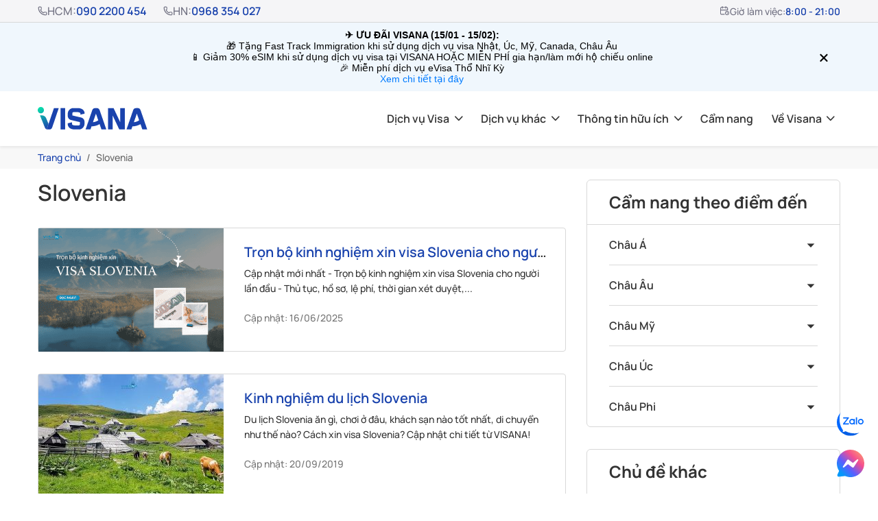

--- FILE ---
content_type: text/html; charset=UTF-8
request_url: https://visana.vn/slovenia/
body_size: 35895
content:
<!DOCTYPE html>
<html lang="en-US" class="no-js no-svg">

<head>
    <meta charset="UTF-8">
    <meta name="viewport" content="width=device-width, initial-scale=1">
    <meta name="theme-color" content="#00A4DA">
    <meta name="msapplication-navbutton-color" content="#00A4DA">
    <meta name="apple-mobile-web-app-capable" content="yes">
    <meta name="apple-mobile-web-app-status-bar-style" content="black">
    <meta http-equiv="ScreenOrientation" content="autoRotate:disabled">

    <link rel="profile" href="https://gmpg.org/xfn/11">

    <meta name='robots' content='index, follow, max-image-preview:large, max-snippet:-1, max-video-preview:-1' />

<!-- Google Tag Manager for WordPress by gtm4wp.com -->
<script data-cfasync="false" data-pagespeed-no-defer>
	var gtm4wp_datalayer_name = "dataLayer";
	var dataLayer = dataLayer || [];
</script>
<!-- End Google Tag Manager for WordPress by gtm4wp.com -->
	<!-- This site is optimized with the Yoast SEO plugin v22.8 - https://yoast.com/wordpress/plugins/seo/ -->
	<title>[Tổng hợp]_Thông tin visa Slovenia &amp; du lịch Slovenia</title><link rel="preload" as="style" href="https://fonts.googleapis.com/css?family=Roboto%3A100%2C100italic%2C200%2C200italic%2C300%2C300italic%2C400%2C400italic%2C500%2C500italic%2C600%2C600italic%2C700%2C700italic%2C800%2C800italic%2C900%2C900italic%7CRoboto%20Slab%3A100%2C100italic%2C200%2C200italic%2C300%2C300italic%2C400%2C400italic%2C500%2C500italic%2C600%2C600italic%2C700%2C700italic%2C800%2C800italic%2C900%2C900italic&#038;display=swap" /><link rel="stylesheet" href="https://fonts.googleapis.com/css?family=Roboto%3A100%2C100italic%2C200%2C200italic%2C300%2C300italic%2C400%2C400italic%2C500%2C500italic%2C600%2C600italic%2C700%2C700italic%2C800%2C800italic%2C900%2C900italic%7CRoboto%20Slab%3A100%2C100italic%2C200%2C200italic%2C300%2C300italic%2C400%2C400italic%2C500%2C500italic%2C600%2C600italic%2C700%2C700italic%2C800%2C800italic%2C900%2C900italic&#038;display=swap" media="print" onload="this.media='all'" /><noscript><link rel="stylesheet" href="https://fonts.googleapis.com/css?family=Roboto%3A100%2C100italic%2C200%2C200italic%2C300%2C300italic%2C400%2C400italic%2C500%2C500italic%2C600%2C600italic%2C700%2C700italic%2C800%2C800italic%2C900%2C900italic%7CRoboto%20Slab%3A100%2C100italic%2C200%2C200italic%2C300%2C300italic%2C400%2C400italic%2C500%2C500italic%2C600%2C600italic%2C700%2C700italic%2C800%2C800italic%2C900%2C900italic&#038;display=swap" /></noscript>
	<meta name="description" content="Tuyển tập các bài giới thiệu hay, kinh nghiệm và trải nghiệm thú vị và hữu ích về du lịch &amp; visa Slovenia." />
	<link rel="canonical" href="https://visana.vn/slovenia/" />
	<meta property="og:locale" content="en_US" />
	<meta property="og:type" content="article" />
	<meta property="og:title" content="[Tổng hợp]_Thông tin visa Slovenia &amp; du lịch Slovenia" />
	<meta property="og:description" content="Tuyển tập các bài giới thiệu hay, kinh nghiệm và trải nghiệm thú vị và hữu ích về du lịch &amp; visa Slovenia." />
	<meta property="og:url" content="https://visana.vn/slovenia/" />
	<meta property="og:site_name" content="VISANA" />
	<meta name="twitter:card" content="summary_large_image" />
	<script type="application/ld+json" class="yoast-schema-graph">{"@context":"https://schema.org","@graph":[{"@type":"CollectionPage","@id":"https://visana.vn/slovenia/","url":"https://visana.vn/slovenia/","name":"[Tổng hợp]_Thông tin visa Slovenia & du lịch Slovenia","isPartOf":{"@id":"https://visana.vn/#website"},"primaryImageOfPage":{"@id":"https://visana.vn/slovenia/#primaryimage"},"image":{"@id":"https://visana.vn/slovenia/#primaryimage"},"thumbnailUrl":"https://visana.vn/wp-content/uploads/2023/01/image7-7.png","description":"Tuyển tập các bài giới thiệu hay, kinh nghiệm và trải nghiệm thú vị và hữu ích về du lịch & visa Slovenia.","inLanguage":"en-US"},{"@type":"ImageObject","inLanguage":"en-US","@id":"https://visana.vn/slovenia/#primaryimage","url":"https://visana.vn/wp-content/uploads/2023/01/image7-7.png","contentUrl":"https://visana.vn/wp-content/uploads/2023/01/image7-7.png","width":900,"height":600,"caption":"visa slovenia visana"},{"@type":"WebSite","@id":"https://visana.vn/#website","url":"https://visana.vn/","name":"VISANA","description":"Cổng thông tin thủ tục xin Visa du lịch, thăm thân, công tác","publisher":{"@id":"https://visana.vn/#organization"},"potentialAction":[{"@type":"SearchAction","target":{"@type":"EntryPoint","urlTemplate":"https://visana.vn/?s={search_term_string}"},"query-input":"required name=search_term_string"}],"inLanguage":"en-US"},{"@type":"Organization","@id":"https://visana.vn/#organization","name":"VISANA","url":"https://visana.vn/","logo":{"@type":"ImageObject","inLanguage":"en-US","@id":"https://visana.vn/#/schema/logo/image/","url":"https://visana.vn/wp-content/uploads/2017/03/logo.png","contentUrl":"https://visana.vn/wp-content/uploads/2017/03/logo.png","width":1000,"height":425,"caption":"VISANA"},"image":{"@id":"https://visana.vn/#/schema/logo/image/"},"sameAs":["https://www.facebook.com/visana.official/"]}]}</script>
	<!-- / Yoast SEO plugin. -->


<script type='application/javascript'>console.log('PixelYourSite PRO version 9.7.3');</script>
<link rel='dns-prefetch' href='//www.google.com' />
<link rel='dns-prefetch' href='//fonts.gstatic.com' />

<link rel="alternate" type="application/rss+xml" title="VISANA &raquo; Feed" href="https://visana.vn/feed/" />
<link rel="alternate" type="application/rss+xml" title="VISANA &raquo; Slovenia Category Feed" href="https://visana.vn/slovenia/feed/" />
<link rel='stylesheet' id='visana-style-css' href='https://visana.vn/wp-content/themes/visana_v3.6/style.css?ver=3.6.58' type='text/css' media='all' />
<link rel='stylesheet' id='visana-common-css' href='https://visana.vn/wp-content/cache/background-css/visana.vn/wp-content/themes/visana_v3.6/assets/css/common.css?ver=3.6.58&wpr_t=1769040253' type='text/css' media='all' />
<link rel='stylesheet' id='wp-block-library-css' href='https://visana.vn/wp-includes/css/dist/block-library/style.min.css?ver=6.5.4' type='text/css' media='all' />
<link rel='stylesheet' id='awsm-ead-public-css' href='https://visana.vn/wp-content/plugins/embed-any-document/css/embed-public.min.css?ver=2.7.4' type='text/css' media='all' />
<style id='classic-theme-styles-inline-css' type='text/css'>
/*! This file is auto-generated */
.wp-block-button__link{color:#fff;background-color:#32373c;border-radius:9999px;box-shadow:none;text-decoration:none;padding:calc(.667em + 2px) calc(1.333em + 2px);font-size:1.125em}.wp-block-file__button{background:#32373c;color:#fff;text-decoration:none}
</style>
<style id='global-styles-inline-css' type='text/css'>
body{--wp--preset--color--black: #000000;--wp--preset--color--cyan-bluish-gray: #abb8c3;--wp--preset--color--white: #ffffff;--wp--preset--color--pale-pink: #f78da7;--wp--preset--color--vivid-red: #cf2e2e;--wp--preset--color--luminous-vivid-orange: #ff6900;--wp--preset--color--luminous-vivid-amber: #fcb900;--wp--preset--color--light-green-cyan: #7bdcb5;--wp--preset--color--vivid-green-cyan: #00d084;--wp--preset--color--pale-cyan-blue: #8ed1fc;--wp--preset--color--vivid-cyan-blue: #0693e3;--wp--preset--color--vivid-purple: #9b51e0;--wp--preset--gradient--vivid-cyan-blue-to-vivid-purple: linear-gradient(135deg,rgba(6,147,227,1) 0%,rgb(155,81,224) 100%);--wp--preset--gradient--light-green-cyan-to-vivid-green-cyan: linear-gradient(135deg,rgb(122,220,180) 0%,rgb(0,208,130) 100%);--wp--preset--gradient--luminous-vivid-amber-to-luminous-vivid-orange: linear-gradient(135deg,rgba(252,185,0,1) 0%,rgba(255,105,0,1) 100%);--wp--preset--gradient--luminous-vivid-orange-to-vivid-red: linear-gradient(135deg,rgba(255,105,0,1) 0%,rgb(207,46,46) 100%);--wp--preset--gradient--very-light-gray-to-cyan-bluish-gray: linear-gradient(135deg,rgb(238,238,238) 0%,rgb(169,184,195) 100%);--wp--preset--gradient--cool-to-warm-spectrum: linear-gradient(135deg,rgb(74,234,220) 0%,rgb(151,120,209) 20%,rgb(207,42,186) 40%,rgb(238,44,130) 60%,rgb(251,105,98) 80%,rgb(254,248,76) 100%);--wp--preset--gradient--blush-light-purple: linear-gradient(135deg,rgb(255,206,236) 0%,rgb(152,150,240) 100%);--wp--preset--gradient--blush-bordeaux: linear-gradient(135deg,rgb(254,205,165) 0%,rgb(254,45,45) 50%,rgb(107,0,62) 100%);--wp--preset--gradient--luminous-dusk: linear-gradient(135deg,rgb(255,203,112) 0%,rgb(199,81,192) 50%,rgb(65,88,208) 100%);--wp--preset--gradient--pale-ocean: linear-gradient(135deg,rgb(255,245,203) 0%,rgb(182,227,212) 50%,rgb(51,167,181) 100%);--wp--preset--gradient--electric-grass: linear-gradient(135deg,rgb(202,248,128) 0%,rgb(113,206,126) 100%);--wp--preset--gradient--midnight: linear-gradient(135deg,rgb(2,3,129) 0%,rgb(40,116,252) 100%);--wp--preset--font-size--small: 13px;--wp--preset--font-size--medium: 20px;--wp--preset--font-size--large: 36px;--wp--preset--font-size--x-large: 42px;--wp--preset--spacing--20: 0.44rem;--wp--preset--spacing--30: 0.67rem;--wp--preset--spacing--40: 1rem;--wp--preset--spacing--50: 1.5rem;--wp--preset--spacing--60: 2.25rem;--wp--preset--spacing--70: 3.38rem;--wp--preset--spacing--80: 5.06rem;--wp--preset--shadow--natural: 6px 6px 9px rgba(0, 0, 0, 0.2);--wp--preset--shadow--deep: 12px 12px 50px rgba(0, 0, 0, 0.4);--wp--preset--shadow--sharp: 6px 6px 0px rgba(0, 0, 0, 0.2);--wp--preset--shadow--outlined: 6px 6px 0px -3px rgba(255, 255, 255, 1), 6px 6px rgba(0, 0, 0, 1);--wp--preset--shadow--crisp: 6px 6px 0px rgba(0, 0, 0, 1);}:where(.is-layout-flex){gap: 0.5em;}:where(.is-layout-grid){gap: 0.5em;}body .is-layout-flex{display: flex;}body .is-layout-flex{flex-wrap: wrap;align-items: center;}body .is-layout-flex > *{margin: 0;}body .is-layout-grid{display: grid;}body .is-layout-grid > *{margin: 0;}:where(.wp-block-columns.is-layout-flex){gap: 2em;}:where(.wp-block-columns.is-layout-grid){gap: 2em;}:where(.wp-block-post-template.is-layout-flex){gap: 1.25em;}:where(.wp-block-post-template.is-layout-grid){gap: 1.25em;}.has-black-color{color: var(--wp--preset--color--black) !important;}.has-cyan-bluish-gray-color{color: var(--wp--preset--color--cyan-bluish-gray) !important;}.has-white-color{color: var(--wp--preset--color--white) !important;}.has-pale-pink-color{color: var(--wp--preset--color--pale-pink) !important;}.has-vivid-red-color{color: var(--wp--preset--color--vivid-red) !important;}.has-luminous-vivid-orange-color{color: var(--wp--preset--color--luminous-vivid-orange) !important;}.has-luminous-vivid-amber-color{color: var(--wp--preset--color--luminous-vivid-amber) !important;}.has-light-green-cyan-color{color: var(--wp--preset--color--light-green-cyan) !important;}.has-vivid-green-cyan-color{color: var(--wp--preset--color--vivid-green-cyan) !important;}.has-pale-cyan-blue-color{color: var(--wp--preset--color--pale-cyan-blue) !important;}.has-vivid-cyan-blue-color{color: var(--wp--preset--color--vivid-cyan-blue) !important;}.has-vivid-purple-color{color: var(--wp--preset--color--vivid-purple) !important;}.has-black-background-color{background-color: var(--wp--preset--color--black) !important;}.has-cyan-bluish-gray-background-color{background-color: var(--wp--preset--color--cyan-bluish-gray) !important;}.has-white-background-color{background-color: var(--wp--preset--color--white) !important;}.has-pale-pink-background-color{background-color: var(--wp--preset--color--pale-pink) !important;}.has-vivid-red-background-color{background-color: var(--wp--preset--color--vivid-red) !important;}.has-luminous-vivid-orange-background-color{background-color: var(--wp--preset--color--luminous-vivid-orange) !important;}.has-luminous-vivid-amber-background-color{background-color: var(--wp--preset--color--luminous-vivid-amber) !important;}.has-light-green-cyan-background-color{background-color: var(--wp--preset--color--light-green-cyan) !important;}.has-vivid-green-cyan-background-color{background-color: var(--wp--preset--color--vivid-green-cyan) !important;}.has-pale-cyan-blue-background-color{background-color: var(--wp--preset--color--pale-cyan-blue) !important;}.has-vivid-cyan-blue-background-color{background-color: var(--wp--preset--color--vivid-cyan-blue) !important;}.has-vivid-purple-background-color{background-color: var(--wp--preset--color--vivid-purple) !important;}.has-black-border-color{border-color: var(--wp--preset--color--black) !important;}.has-cyan-bluish-gray-border-color{border-color: var(--wp--preset--color--cyan-bluish-gray) !important;}.has-white-border-color{border-color: var(--wp--preset--color--white) !important;}.has-pale-pink-border-color{border-color: var(--wp--preset--color--pale-pink) !important;}.has-vivid-red-border-color{border-color: var(--wp--preset--color--vivid-red) !important;}.has-luminous-vivid-orange-border-color{border-color: var(--wp--preset--color--luminous-vivid-orange) !important;}.has-luminous-vivid-amber-border-color{border-color: var(--wp--preset--color--luminous-vivid-amber) !important;}.has-light-green-cyan-border-color{border-color: var(--wp--preset--color--light-green-cyan) !important;}.has-vivid-green-cyan-border-color{border-color: var(--wp--preset--color--vivid-green-cyan) !important;}.has-pale-cyan-blue-border-color{border-color: var(--wp--preset--color--pale-cyan-blue) !important;}.has-vivid-cyan-blue-border-color{border-color: var(--wp--preset--color--vivid-cyan-blue) !important;}.has-vivid-purple-border-color{border-color: var(--wp--preset--color--vivid-purple) !important;}.has-vivid-cyan-blue-to-vivid-purple-gradient-background{background: var(--wp--preset--gradient--vivid-cyan-blue-to-vivid-purple) !important;}.has-light-green-cyan-to-vivid-green-cyan-gradient-background{background: var(--wp--preset--gradient--light-green-cyan-to-vivid-green-cyan) !important;}.has-luminous-vivid-amber-to-luminous-vivid-orange-gradient-background{background: var(--wp--preset--gradient--luminous-vivid-amber-to-luminous-vivid-orange) !important;}.has-luminous-vivid-orange-to-vivid-red-gradient-background{background: var(--wp--preset--gradient--luminous-vivid-orange-to-vivid-red) !important;}.has-very-light-gray-to-cyan-bluish-gray-gradient-background{background: var(--wp--preset--gradient--very-light-gray-to-cyan-bluish-gray) !important;}.has-cool-to-warm-spectrum-gradient-background{background: var(--wp--preset--gradient--cool-to-warm-spectrum) !important;}.has-blush-light-purple-gradient-background{background: var(--wp--preset--gradient--blush-light-purple) !important;}.has-blush-bordeaux-gradient-background{background: var(--wp--preset--gradient--blush-bordeaux) !important;}.has-luminous-dusk-gradient-background{background: var(--wp--preset--gradient--luminous-dusk) !important;}.has-pale-ocean-gradient-background{background: var(--wp--preset--gradient--pale-ocean) !important;}.has-electric-grass-gradient-background{background: var(--wp--preset--gradient--electric-grass) !important;}.has-midnight-gradient-background{background: var(--wp--preset--gradient--midnight) !important;}.has-small-font-size{font-size: var(--wp--preset--font-size--small) !important;}.has-medium-font-size{font-size: var(--wp--preset--font-size--medium) !important;}.has-large-font-size{font-size: var(--wp--preset--font-size--large) !important;}.has-x-large-font-size{font-size: var(--wp--preset--font-size--x-large) !important;}
.wp-block-navigation a:where(:not(.wp-element-button)){color: inherit;}
:where(.wp-block-post-template.is-layout-flex){gap: 1.25em;}:where(.wp-block-post-template.is-layout-grid){gap: 1.25em;}
:where(.wp-block-columns.is-layout-flex){gap: 2em;}:where(.wp-block-columns.is-layout-grid){gap: 2em;}
.wp-block-pullquote{font-size: 1.5em;line-height: 1.6;}
</style>
<link rel='stylesheet' id='ez-toc-css' href='https://visana.vn/wp-content/plugins/easy-table-of-contents/assets/css/screen.min.css?ver=2.0.66.1' type='text/css' media='all' />
<style id='ez-toc-inline-css' type='text/css'>
div#ez-toc-container .ez-toc-title {font-size: 150%;}div#ez-toc-container .ez-toc-title {font-weight: 400;}div#ez-toc-container ul li {font-size: 100%;}div#ez-toc-container ul li {font-weight: 500;}div#ez-toc-container nav ul ul li {font-size: 90%;}div#ez-toc-container {background: #fff;border: 1px solid #1a43ad;}div#ez-toc-container p.ez-toc-title , #ez-toc-container .ez_toc_custom_title_icon , #ez-toc-container .ez_toc_custom_toc_icon {color: #333;}div#ez-toc-container ul.ez-toc-list a {color: #000000;}div#ez-toc-container ul.ez-toc-list a:hover {color: #1a43ad;}div#ez-toc-container ul.ez-toc-list a:visited {color: #1a43ad;}
</style>
<link rel='stylesheet' id='elementor-frontend-css' href='https://visana.vn/wp-content/plugins/elementor/assets/css/frontend-lite.min.css?ver=3.21.8' type='text/css' media='all' />
<link data-minify="1" rel='stylesheet' id='swiper-css' href='https://visana.vn/wp-content/cache/min/1/wp-content/plugins/elementor/assets/lib/swiper/v8/css/swiper.min.css?ver=1768559386' type='text/css' media='all' />
<link rel='stylesheet' id='elementor-post-14807-css' href='https://visana.vn/wp-content/uploads/elementor/css/post-14807.css?ver=1761812860' type='text/css' media='all' />
<link rel='stylesheet' id='elementor-pro-css' href='https://visana.vn/wp-content/plugins/elementor-pro/assets/css/frontend-lite.min.css?ver=3.21.3' type='text/css' media='all' />
<link data-minify="1" rel='stylesheet' id='font-awesome-5-all-css' href='https://visana.vn/wp-content/cache/min/1/wp-content/plugins/elementor/assets/lib/font-awesome/css/all.min.css?ver=1768559386' type='text/css' media='all' />
<link rel='stylesheet' id='font-awesome-4-shim-css' href='https://visana.vn/wp-content/plugins/elementor/assets/lib/font-awesome/css/v4-shims.min.css?ver=3.21.8' type='text/css' media='all' />
<link data-minify="1" rel='stylesheet' id='wpdt-elementor-widget-font-css' href='https://visana.vn/wp-content/cache/background-css/visana.vn/wp-content/cache/min/1/wp-content/plugins/wpdatatables/integrations/page_builders/elementor/css/style.css?ver=1768559386&wpr_t=1769040253' type='text/css' media='all' />
<link rel='stylesheet' id='elementor-post-39848-css' href='https://visana.vn/wp-content/uploads/elementor/css/post-39848.css?ver=1761876945' type='text/css' media='all' />
<link rel='stylesheet' id='elementor-post-39834-css' href='https://visana.vn/wp-content/uploads/elementor/css/post-39834.css?ver=1761876969' type='text/css' media='all' />
<link rel='stylesheet' id='elementor-post-39828-css' href='https://visana.vn/wp-content/uploads/elementor/css/post-39828.css?ver=1761876985' type='text/css' media='all' />
<link rel='stylesheet' id='elementor-post-39821-css' href='https://visana.vn/wp-content/uploads/elementor/css/post-39821.css?ver=1761877004' type='text/css' media='all' />
<link rel='stylesheet' id='elementor-post-35084-css' href='https://visana.vn/wp-content/uploads/elementor/css/post-35084.css?ver=1761880209' type='text/css' media='all' />
<link rel='stylesheet' id='elementor-post-35071-css' href='https://visana.vn/wp-content/uploads/elementor/css/post-35071.css?ver=1761880243' type='text/css' media='all' />
<link rel='stylesheet' id='elementor-post-24183-css' href='https://visana.vn/wp-content/uploads/elementor/css/post-24183.css?ver=1761892876' type='text/css' media='all' />
<link rel='stylesheet' id='elementor-post-23297-css' href='https://visana.vn/wp-content/uploads/elementor/css/post-23297.css?ver=1761892942' type='text/css' media='all' />
<link rel='stylesheet' id='elementor-post-21734-css' href='https://visana.vn/wp-content/uploads/elementor/css/post-21734.css?ver=1761893210' type='text/css' media='all' />
<link rel='stylesheet' id='elementor-post-21642-css' href='https://visana.vn/wp-content/uploads/elementor/css/post-21642.css?ver=1761893436' type='text/css' media='all' />

<script type="text/javascript" id="visana-third-party-jquery-js-extra">
/* <![CDATA[ */
var control_vars = {"ADMIN_AJAX_URL":"https:\/\/visana.vn\/wp-admin\/admin-ajax.php","VISANA_URL":"https:\/\/visana.vn\/"};
/* ]]> */
</script>
<script type="text/javascript" src="https://visana.vn/wp-content/themes/visana_v3.6/assets/js/jquery.min.js?ver=3.6.0" id="visana-third-party-jquery-js"></script>
<script type="text/javascript" src="https://visana.vn/wp-content/themes/visana_v3.6/assets/js/bootstrap.bundle.min.js?ver=5.1.3" id="visana-third-party-bootstrap-min-js"></script>
<script type="text/javascript" src="https://visana.vn/wp-includes/js/jquery/jquery.min.js?ver=3.7.1" id="jquery-core-js"></script>
<script type="text/javascript" src="https://visana.vn/wp-includes/js/jquery/jquery-migrate.min.js?ver=3.4.1" id="jquery-migrate-js"></script>
<script type="text/javascript" src="https://visana.vn/wp-content/plugins/elementor/assets/lib/font-awesome/js/v4-shims.min.js?ver=3.21.8" id="font-awesome-4-shim-js"></script>
<script type="text/javascript" src="https://visana.vn/wp-content/plugins/pixelyoursite-pro/dist/scripts/js.cookie-2.1.3.min.js?ver=2.1.3" id="js-cookie-pys-js"></script>
<script type="text/javascript" src="https://visana.vn/wp-content/plugins/pixelyoursite-pro/dist/scripts/jquery.bind-first-0.2.3.min.js?ver=6.5.4" id="jquery-bind-first-js"></script>
<script type="text/javascript" id="pys-js-extra">
/* <![CDATA[ */
var pysOptions = {"staticEvents":{"facebook":{"init_event":[{"delay":0,"type":"static","name":"PageView","eventID":"0f9ef3da-195b-4169-a736-0b9cee7e2847","pixelIds":["1607474622689060"],"params":{"tags":"h\u1ed3 s\u01a1 th\u1ee7 t\u1ee5c slovenia, l\u1ec7 ph\u00ed slovenia, quy tr\u00ecnh slovenia, visa slovenia","post_category":"Slovenia","page_title":"Slovenia","post_type":"category","post_id":8016,"plugin":"PixelYourSite","event_url":"visana.vn\/slovenia\/","user_role":"guest"},"e_id":"init_event","ids":[],"hasTimeWindow":false,"timeWindow":0,"woo_order":"","edd_order":""}]}},"dynamicEvents":[],"triggerEvents":[],"triggerEventTypes":[],"facebook":{"pixelIds":["1607474622689060"],"advancedMatchingEnabled":true,"advancedMatching":[],"removeMetadata":false,"wooVariableAsSimple":false,"serverApiEnabled":true,"ajaxForServerEvent":true,"wooCRSendFromServer":false,"send_external_id":true},"debug":"","siteUrl":"https:\/\/visana.vn","ajaxUrl":"https:\/\/visana.vn\/wp-admin\/admin-ajax.php","ajax_event":"a1ebcc6a30","trackUTMs":"1","trackTrafficSource":"1","user_id":"0","enable_lading_page_param":"1","cookie_duration":"7","enable_event_day_param":"1","enable_event_month_param":"1","enable_event_time_param":"1","enable_remove_target_url_param":"1","enable_remove_download_url_param":"1","visit_data_model":"first_visit","last_visit_duration":"60","enable_auto_save_advance_matching":"1","advance_matching_fn_names":["","first_name","first-name","first name","name","your-name"],"advance_matching_ln_names":["","last_name","last-name","last name"],"advance_matching_tel_names":["","phone","tel","your-phone"],"enable_success_send_form":"","enable_automatic_events":"","enable_event_video":"1","gdpr":{"ajax_enabled":false,"all_disabled_by_api":false,"facebook_disabled_by_api":false,"tiktok_disabled_by_api":false,"analytics_disabled_by_api":false,"google_ads_disabled_by_api":false,"pinterest_disabled_by_api":false,"bing_disabled_by_api":false,"externalID_disabled_by_api":false,"facebook_prior_consent_enabled":true,"tiktok_prior_consent_enabled":true,"analytics_prior_consent_enabled":true,"google_ads_prior_consent_enabled":true,"pinterest_prior_consent_enabled":true,"bing_prior_consent_enabled":true,"cookiebot_integration_enabled":false,"cookiebot_facebook_consent_category":"marketing","cookiebot_tiktok_consent_category":"marketing","cookiebot_analytics_consent_category":"statistics","cookiebot_google_ads_consent_category":"marketing","cookiebot_pinterest_consent_category":"marketing","cookiebot_bing_consent_category":"marketing","cookie_notice_integration_enabled":false,"cookie_law_info_integration_enabled":false,"real_cookie_banner_integration_enabled":false,"consent_magic_integration_enabled":false},"cookie":{"disabled_all_cookie":false,"disabled_advanced_form_data_cookie":false,"disabled_landing_page_cookie":false,"disabled_first_visit_cookie":false,"disabled_trafficsource_cookie":false,"disabled_utmTerms_cookie":false,"disabled_utmId_cookie":false},"automatic":{"enable_youtube":true,"enable_vimeo":true,"enable_video":true},"woo":{"enabled":false},"edd":{"enabled":false}};
/* ]]> */
</script>
<script type="text/javascript" src="https://visana.vn/wp-content/plugins/pixelyoursite-pro/dist/scripts/public.js?ver=9.7.3" id="pys-js"></script>
<link rel="https://api.w.org/" href="https://visana.vn/wp-json/" /><link rel="alternate" type="application/json" href="https://visana.vn/wp-json/wp/v2/categories/8016" /><link rel="EditURI" type="application/rsd+xml" title="RSD" href="https://visana.vn/xmlrpc.php?rsd" />
<meta name="generator" content="WordPress 6.5.4" />

<!-- Google Tag Manager for WordPress by gtm4wp.com -->
<!-- GTM Container placement set to automatic -->
<script data-cfasync="false" data-pagespeed-no-defer>
	var dataLayer_content = {"pagePostType":"post","pagePostType2":"category-post","pageCategory":["slovenia"]};
	dataLayer.push( dataLayer_content );
</script>
<script data-cfasync="false">
(function(w,d,s,l,i){w[l]=w[l]||[];w[l].push({'gtm.start':
new Date().getTime(),event:'gtm.js'});var f=d.getElementsByTagName(s)[0],
j=d.createElement(s),dl=l!='dataLayer'?'&l='+l:'';j.async=true;j.src=
'//www.googletagmanager.com/gtm.js?id='+i+dl;f.parentNode.insertBefore(j,f);
})(window,document,'script','dataLayer','GTM-54M6RWT');
</script>
<!-- End Google Tag Manager for WordPress by gtm4wp.com --><meta name="generator" content="Elementor 3.21.8; features: e_optimized_assets_loading, e_optimized_css_loading, e_font_icon_svg, additional_custom_breakpoints, e_lazyload; settings: css_print_method-external, google_font-enabled, font_display-auto">
			<style>
				.e-con.e-parent:nth-of-type(n+4):not(.e-lazyloaded):not(.e-no-lazyload),
				.e-con.e-parent:nth-of-type(n+4):not(.e-lazyloaded):not(.e-no-lazyload) * {
					background-image: none !important;
				}
				@media screen and (max-height: 1024px) {
					.e-con.e-parent:nth-of-type(n+3):not(.e-lazyloaded):not(.e-no-lazyload),
					.e-con.e-parent:nth-of-type(n+3):not(.e-lazyloaded):not(.e-no-lazyload) * {
						background-image: none !important;
					}
				}
				@media screen and (max-height: 640px) {
					.e-con.e-parent:nth-of-type(n+2):not(.e-lazyloaded):not(.e-no-lazyload),
					.e-con.e-parent:nth-of-type(n+2):not(.e-lazyloaded):not(.e-no-lazyload) * {
						background-image: none !important;
					}
				}
			</style>
			<link rel="icon" href="https://visana.vn/wp-content/uploads/2025/10/Favicon.png" sizes="32x32" />
<link rel="icon" href="https://visana.vn/wp-content/uploads/2025/10/Favicon.png" sizes="192x192" />
<link rel="apple-touch-icon" href="https://visana.vn/wp-content/uploads/2025/10/Favicon.png" />
<meta name="msapplication-TileImage" content="https://visana.vn/wp-content/uploads/2025/10/Favicon.png" />
		<style type="text/css" id="wp-custom-css">
			.right-sidebar.top-120px{
	z-index:9 !important;
}
.header-bar-text-apply .header-here{
	display: block !important;
}

.vsn-site-fixed-contact{
	display:none;
}

.audio_player img{
	width: 22px !important;
	height: 22px !important
}
.vsn-header__navigation {
    --bs-bg-opacity: 1;
    background-color: rgba(255,255,255,1) !important;
}		</style>
		<noscript><style id="rocket-lazyload-nojs-css">.rll-youtube-player, [data-lazy-src]{display:none !important;}</style></noscript><style id="wpr-lazyload-bg-container"></style><style id="wpr-lazyload-bg-exclusion"></style>
<noscript>
<style id="wpr-lazyload-bg-nostyle">.service_packs{--wpr-bg-2b0d15e4-c9b0-49d5-8d51-055571c6da9f: url('https://visana.vn/wp-content/uploads/2020/02/im_banner_gdv_mb.png');}.visana__banner .visana__banner__top{--wpr-bg-0515ac51-34a1-49c4-bd0f-5385e165f49b: url('https://visana.vn/wp-content/uploads/2024/06/banner-home-visana.webp');}.visana__banner .visana__banner__top{--wpr-bg-67bc62f0-f03e-41ed-a485-312ca4e4d241: url('https://visana.vn/wp-content/uploads/2024/06/bn-home-mobie.webp');}.elementor-element .icon .wpdt-table-logo:before{--wpr-bg-0578f25f-375a-447c-a12a-d17081c78004: url('https://visana.vn/wp-content/plugins/wpdatatables/assets/img/logo-large.png');}.elementor-element .icon .wpdt-chart-logo:before{--wpr-bg-4c3869ab-0968-4ad6-b2ea-1117c96f4b0d: url('https://visana.vn/wp-content/plugins/wpdatatables/assets/img/chart-icon.png');}</style>
</noscript>
<script type="application/javascript">const rocket_pairs = [{"selector":".service_packs","style":".service_packs{--wpr-bg-2b0d15e4-c9b0-49d5-8d51-055571c6da9f: url('https:\/\/visana.vn\/wp-content\/uploads\/2020\/02\/im_banner_gdv_mb.png');}","hash":"2b0d15e4-c9b0-49d5-8d51-055571c6da9f","url":"https:\/\/visana.vn\/wp-content\/uploads\/2020\/02\/im_banner_gdv_mb.png"},{"selector":".visana__banner .visana__banner__top","style":".visana__banner .visana__banner__top{--wpr-bg-0515ac51-34a1-49c4-bd0f-5385e165f49b: url('https:\/\/visana.vn\/wp-content\/uploads\/2024\/06\/banner-home-visana.webp');}","hash":"0515ac51-34a1-49c4-bd0f-5385e165f49b","url":"https:\/\/visana.vn\/wp-content\/uploads\/2024\/06\/banner-home-visana.webp"},{"selector":".visana__banner .visana__banner__top","style":".visana__banner .visana__banner__top{--wpr-bg-67bc62f0-f03e-41ed-a485-312ca4e4d241: url('https:\/\/visana.vn\/wp-content\/uploads\/2024\/06\/bn-home-mobie.webp');}","hash":"67bc62f0-f03e-41ed-a485-312ca4e4d241","url":"https:\/\/visana.vn\/wp-content\/uploads\/2024\/06\/bn-home-mobie.webp"},{"selector":".elementor-element .icon .wpdt-table-logo","style":".elementor-element .icon .wpdt-table-logo:before{--wpr-bg-0578f25f-375a-447c-a12a-d17081c78004: url('https:\/\/visana.vn\/wp-content\/plugins\/wpdatatables\/assets\/img\/logo-large.png');}","hash":"0578f25f-375a-447c-a12a-d17081c78004","url":"https:\/\/visana.vn\/wp-content\/plugins\/wpdatatables\/assets\/img\/logo-large.png"},{"selector":".elementor-element .icon .wpdt-chart-logo","style":".elementor-element .icon .wpdt-chart-logo:before{--wpr-bg-4c3869ab-0968-4ad6-b2ea-1117c96f4b0d: url('https:\/\/visana.vn\/wp-content\/plugins\/wpdatatables\/assets\/img\/chart-icon.png');}","hash":"4c3869ab-0968-4ad6-b2ea-1117c96f4b0d","url":"https:\/\/visana.vn\/wp-content\/plugins\/wpdatatables\/assets\/img\/chart-icon.png"}]; const rocket_excluded_pairs = [];</script></head>

<body class="archive category category-slovenia category-8016 elementor-default elementor-kit-14807">
    <div class="vsn-site">
        <div class="sticky-top">
            <div class="visana__header__top ">
                <div class="container">
                    <div class="row">
                        <div class="col-lg-12">
                            <div class="header__top__wrap">
                                <div class="header__top__left">
                                                                            <div class="ht__link">
                                            <svg xmlns="http://www.w3.org/2000/svg" width="14" height="14" viewBox="0 0 14 14" fill="none">
                                                <path d="M8.06899 9.66467C8.18947 9.71999 8.32519 9.73263 8.45381 9.70051C8.58243 9.66838 8.69627 9.5934 8.77658 9.48792L8.98366 9.21667C9.09233 9.07177 9.23325 8.95417 9.39524 8.87317C9.55724 8.79217 9.73587 8.75 9.91699 8.75H11.667C11.9764 8.75 12.2732 8.87292 12.4919 9.09171C12.7107 9.3105 12.8337 9.60725 12.8337 9.91667V11.6667C12.8337 11.9761 12.7107 12.2728 12.4919 12.4916C12.2732 12.7104 11.9764 12.8333 11.667 12.8333C8.88222 12.8333 6.2115 11.7271 4.24237 9.75795C2.27324 7.78882 1.16699 5.11811 1.16699 2.33333C1.16699 2.02391 1.28991 1.72717 1.5087 1.50837C1.72749 1.28958 2.02424 1.16667 2.33366 1.16667H4.08366C4.39308 1.16667 4.68982 1.28958 4.90862 1.50837C5.12741 1.72717 5.25033 2.02391 5.25033 2.33333V4.08333C5.25033 4.26445 5.20816 4.44308 5.12716 4.60508C5.04616 4.76708 4.92855 4.90799 4.78366 5.01667L4.51066 5.22142C4.40357 5.30319 4.32809 5.41951 4.29704 5.55062C4.26599 5.68173 4.28128 5.81955 4.34033 5.94067C5.13756 7.55992 6.44874 8.86946 8.06899 9.66467Z" stroke="#717182" stroke-width="1.16667" stroke-linecap="round" stroke-linejoin="round"/>
                                            </svg>
                                            <span>HCM:</span>
                                            <a class="s-bold s-hotline" href="tel:0902200454">
                                                090 2200 454                                            </a>
                                        </div>
                                                                            <div class="ht__link">
                                            <svg xmlns="http://www.w3.org/2000/svg" width="14" height="14" viewBox="0 0 14 14" fill="none">
                                                <path d="M8.06899 9.66467C8.18947 9.71999 8.32519 9.73263 8.45381 9.70051C8.58243 9.66838 8.69627 9.5934 8.77658 9.48792L8.98366 9.21667C9.09233 9.07177 9.23325 8.95417 9.39524 8.87317C9.55724 8.79217 9.73587 8.75 9.91699 8.75H11.667C11.9764 8.75 12.2732 8.87292 12.4919 9.09171C12.7107 9.3105 12.8337 9.60725 12.8337 9.91667V11.6667C12.8337 11.9761 12.7107 12.2728 12.4919 12.4916C12.2732 12.7104 11.9764 12.8333 11.667 12.8333C8.88222 12.8333 6.2115 11.7271 4.24237 9.75795C2.27324 7.78882 1.16699 5.11811 1.16699 2.33333C1.16699 2.02391 1.28991 1.72717 1.5087 1.50837C1.72749 1.28958 2.02424 1.16667 2.33366 1.16667H4.08366C4.39308 1.16667 4.68982 1.28958 4.90862 1.50837C5.12741 1.72717 5.25033 2.02391 5.25033 2.33333V4.08333C5.25033 4.26445 5.20816 4.44308 5.12716 4.60508C5.04616 4.76708 4.92855 4.90799 4.78366 5.01667L4.51066 5.22142C4.40357 5.30319 4.32809 5.41951 4.29704 5.55062C4.26599 5.68173 4.28128 5.81955 4.34033 5.94067C5.13756 7.55992 6.44874 8.86946 8.06899 9.66467Z" stroke="#717182" stroke-width="1.16667" stroke-linecap="round" stroke-linejoin="round"/>
                                            </svg>
                                            <span>HN:</span>
                                            <a class="s-bold s-mobile" href="tel:0968354027">0968 354 027</a>
                                        </div>
                                                                    </div>
                                <div class="header__top__right">
                                    <!--div class="ht__link ht__link--account visana__hide position-relative">
                                        <span class="menu-link--account">Xin chào <span class="account__full-name">Nguyễn Văn An</span> <i class="fas fa-chevron-down"></i></span>
                                        <ul class="sub-menu">
                                            <li class="menu-item"><a href="https://my.visana.vn/ti-le-dau/" target="_blank">Kết quả test tỉ lệ đậu</a></li>
                                            <li class="menu-item"><a href="https://my.visana.vn/sua-tai-khoan/" target="_blank">Cài đặt tài khoản</a></li>
                                            <li class="menu-item"><a href="https://my.visana.vn/dang-xuat/" target="_blank">Đăng xuất</a></li>
                                        </ul>
                                    </div-->
                                    <div class="time-work">
                                        <svg xmlns="http://www.w3.org/2000/svg" width="14" height="14" viewBox="0 0 14 14" fill="none">
                                            <path d="M6.10472 11.9184H1.81315C1.47814 11.9184 1.15685 11.7853 0.919958 11.5484C0.68307 11.3116 0.549988 10.9903 0.549988 10.6553V3.07631C0.549988 2.7413 0.68307 2.42001 0.919958 2.18313C1.15685 1.94624 1.47814 1.81316 1.81315 1.81316H9.39209C9.7271 1.81316 10.0484 1.94624 10.2853 2.18313C10.5222 2.42001 10.6553 2.7413 10.6553 3.07631V5.60263" stroke="#717182" stroke-width="1.1" stroke-linecap="round" stroke-linejoin="round"/>
                                            <path d="M8.12893 0.549999V3.07631M3.0763 0.549999V3.07631M0.549988 5.60263H10.6553M7.49736 10.0237C7.49736 10.6937 7.76352 11.3363 8.2373 11.8101C8.71107 12.2838 9.35365 12.55 10.0237 12.55C10.6937 12.55 11.3363 12.2838 11.81 11.8101C12.2838 11.3363 12.55 10.6937 12.55 10.0237C12.55 9.35366 12.2838 8.71108 11.81 8.23731C11.3363 7.76353 10.6937 7.49737 10.0237 7.49737C9.35365 7.49737 8.71107 7.76353 8.2373 8.23731C7.76352 8.71108 7.49736 9.35366 7.49736 10.0237Z" stroke="#717182" stroke-width="1.1" stroke-linecap="round" stroke-linejoin="round"/>
                                            <path d="M10.0237 9.07379V10.0237L10.6553 10.6553" stroke="#717182" stroke-linecap="round" stroke-linejoin="round"/>
                                        </svg>
                                        <span class="time-text">Giờ làm việc: </span> <span>8:00 - 21:00</span>
                                    </div>
                                </div>
                            </div>
                        </div>
                    </div>
                </div>
            </div>
                            <div class="text-link header-bar-text-apply">
                    <div class="container">
                        <div class="row">
                            <div class="col-lg-12">
                                <div class="header-here">
                                <span style="display: block;width: calc(100% - 50px);">
                                    <div style="line-height: 1.2; font-family: sans-serif; color: #000;">     <strong>✈️ ƯU ĐÃI VISANA (15/01 - 15/02):</strong><br>     🎁 Tặng Fast Track Immigration khi sử dụng dịch vụ visa Nhật, Úc, Mỹ, Canada, Châu Âu<br>     📱 Giảm 30% eSIM khi sử dụng dịch vụ visa tại VISANA HOẶC MIỄN PHÍ gia hạn/làm mới hộ chiếu online<br>     🎉 Miễn phí dịch vụ eVisa Thổ Nhĩ Kỳ<br><a href="https://visana.vn/chuong-trinh-uu-dai-visana/">Xem chi tiết tại đây</a>   </div>                                </span>
                                    <span class="close-hbar">
                                        <svg xmlns="http://www.w3.org/2000/svg" viewBox="0 0 384 512" width="20" height="20">
                                            <path fill="black" d="M342.6 150.6c12.5-12.5 12.5-32.8 0-45.3s-32.8-12.5-45.3 0L192 210.7 86.6 105.4c-12.5-12.5-32.8-12.5-45.3 0s-12.5 32.8 0 45.3L146.7 256 41.4 361.4c-12.5 12.5-12.5 32.8 0 45.3s32.8 12.5 45.3 0L192 301.3 297.4 406.6c12.5 12.5 32.8 12.5 45.3 0s12.5-32.8 0-45.3L237.3 256 342.6 150.6z"/>
                                        </svg>
                                    </span>
                                </div>
                            </div>
                        </div>
                    </div>
                </div>
            

            <div class="vsn-header__navigation bg-body shadow-sm">
                <div class="container">
                    <nav class="vsn-header-navigation navbar navbar-expand-lg navbar-light">
                        <a class="vsn-header-navigation__logo" href="https://visana.vn/">
                            <svg xmlns="http://www.w3.org/2000/svg" width="160" height="34" viewBox="0 0 160 34" fill="none">
                                <mask id="mask0_965_10638" style="mask-type:alpha" maskUnits="userSpaceOnUse" x="0" y="0" width="219" height="42">
                                <g clip-path="url(#clip0_965_10638)">
                                <g clip-path="url(#clip1_965_10638)">
                                <path d="M249.065 -0.0117798H-0.012085V46.0566H249.065V-0.0117798Z" fill="black"/>
                                </g>
                                </g>
                                </mask>
                                <g mask="url(#mask0_965_10638)">
                                <path d="M68.33 9.80285V8.99093C68.33 8.69778 68.3082 8.40456 68.2429 8.11135C68.2211 8.02114 68.1993 7.90838 68.1776 7.79561C68.1558 7.72795 68.134 7.66029 68.1123 7.59263C67.4592 5.26963 65.2603 1.66108 57.9236 1.66108H51.8714C47.4085 1.66108 43.7727 5.4275 43.751 10.0735V12.8475C43.7292 14.8548 44.6436 16.6817 46.0805 17.8544C46.7771 18.4183 47.6044 18.8468 48.5188 19.0498L53.2212 20.1549L61.5593 22.1396V25.0941C61.5593 26.109 60.7538 26.9209 59.7741 26.9209H53.7001C51.6537 26.6954 49.8903 26.1766 49.8903 24.9588V22.4102L43.751 23.8311V24.6204V24.9588C43.751 24.9588 43.751 25.0039 43.751 25.0716C43.751 25.3196 43.7727 26.0413 44.034 26.9209C44.6871 29.244 46.886 32.8524 54.2227 32.8524H60.1225C64.6072 32.8524 68.2211 29.0861 68.2429 24.44V22.7034C68.2429 22.5005 68.2429 22.2749 68.2211 22.0719V21.6885C68.2429 19.2979 66.9584 17.1327 64.9773 16.0728C64.4984 15.8021 63.9976 15.6216 63.4533 15.4863L58.4679 14.3136L53.243 13.0731L52.1327 12.8025L50.4345 12.3965V9.41948C50.4345 8.40456 51.2183 7.59263 52.198 7.59263H58.4461C60.4708 7.81816 62.2125 8.35945 62.2125 9.55474V11.2237L68.33 9.80285Z" fill="#1A43AD"/>
                                <path d="M30.6455 1.66094L21.0882 29.8978C20.4786 31.6796 18.8677 32.8749 17.0389 32.8523H14.4482C13.9475 32.8523 13.4467 32.7621 13.0114 32.6042L15.7544 24.8008L23.7007 1.66094H30.6455Z" fill="#1A43AD"/>
                                <path d="M33.28 1.66108V32.8524H39.9636V1.66108H33.28Z" fill="#1A43AD"/>
                                <path d="M120.275 1.66108V22.2749L110.544 1.66108H102.467V32.8524H109.15V12.2386L118.881 32.8524H126.958V1.66108H120.275Z" fill="#1A43AD"/>
                                <path d="M6.17592 12.2837H3.25867L10.3994 29.9205C10.8348 31.206 11.7927 32.1984 12.9901 32.6269L15.755 24.8009L12.3588 16.5238C11.3138 13.9527 8.8755 12.2837 6.17592 12.2837Z" fill="url(#paint0_linear_965_10638)"/>
                                <path d="M9.04894 5.06636C9.26666 2.17973 6.95898 -0.210763 4.15061 0.0147553C1.95181 0.19517 0.188406 2.02187 0.014244 4.2996C-0.203459 7.18623 2.10419 9.59931 4.8908 9.35121C7.0896 9.19333 8.87479 7.3441 9.04894 5.06636Z" fill="url(#paint1_linear_965_10638)"/>
                                <path d="M86.1608 1.66107C83.5486 1.52575 80.5221 1.52575 79.5426 4.61557L69.7676 32.8524H76.8645L78.4321 28.3192C82.373 28.2967 86.7489 27.169 90.2104 25.0716L92.91 32.8299H100.007L90.2104 4.61557C89.6223 2.83384 87.9896 1.63852 86.1608 1.66107ZM87.249 20.1549C85.2679 21.3051 82.8517 22.0268 80.5006 22.32L84.8765 9.71262L88.2729 19.5008C87.9459 19.7263 87.6197 19.9519 87.249 20.1549Z" fill="#1A43AD"/>
                                <path d="M138.084 28.3192C142.024 28.2967 146.4 27.1464 149.84 25.049L150.057 25.6805L152.539 32.8299H159.636C158.287 28.9958 155.282 20.2226 153.976 16.4787L149.861 4.59301C149.252 2.8113 147.641 1.61596 145.812 1.63852C143.199 1.5032 140.173 1.5032 139.194 4.59301L129.418 32.8299H136.516L138.084 28.3192ZM144.527 9.71262L147.902 19.4782C145.66 21.0796 142.938 21.9591 140.151 22.32L144.527 9.71262Z" fill="#1A43AD"/>
                                </g>
                                <defs>
                                <linearGradient id="paint0_linear_965_10638" x1="2.9258" y1="0.867785" x2="14.8604" y2="30.7286" gradientUnits="userSpaceOnUse">
                                <stop stop-color="#09DFAB"/>
                                <stop offset="0.3076" stop-color="#0EB2AC"/>
                                <stop offset="1" stop-color="#1A43AD"/>
                                </linearGradient>
                                <linearGradient id="paint1_linear_965_10638" x1="3.08029" y1="0.805828" x2="15.0135" y2="30.665" gradientUnits="userSpaceOnUse">
                                <stop stop-color="#09DFAB"/>
                                <stop offset="0.3076" stop-color="#0EB2AC"/>
                                <stop offset="1" stop-color="#1A43AD"/>
                                </linearGradient>
                                <clipPath id="clip0_965_10638">
                                <rect width="218.196" height="41.928" fill="white"/>
                                </clipPath>
                                <clipPath id="clip1_965_10638">
                                <rect width="249.282" height="46.1633" fill="white" transform="translate(-0.012085 -0.0117874)"/>
                                </clipPath>
                                </defs>
                            </svg>
                        </a>

                        <div class="vsn-header-navigation__button d-lg-none">
                            <button class="navbar-toggler vsn-btn border-0 pe-0" type="button" data-bs-toggle="offcanvas" data-bs-target="#vsn-header-navigation__menu" aria-label="Menu Mobile">
                                <span class="icon-visana__navbar-toggler text-black"></span>
                            </button>
                        </div>

                        <div id="vsn-header-navigation__menu" class="vsn-header-navigation__menu offcanvas offcanvas-end">
                            <div class="offcanvas-header">
                                <button type="button" class="btn-close text-reset m-0 p-0" data-bs-dismiss="offcanvas" aria-label="Close"></button>
                            </div>
                            <div class="offcanvas-body">
                                <ul id="menu-main-menu" class="navbar-nav ms-auto"><li class="menu-toggle menu-item menu-item-type-custom menu-item-object-custom menu-item-has-children menu-item-13509 depth-0 nav-item"><a  class="nav-link d-flex align-items-center"  href=""  data-bs-toggle="dropdown" >Dịch vụ Visa<span class="icon-visana__arrow-down fs-ssm ms-1"></span></a>
<ul class="dropdown-menu  mega-dropdown-menu  depth-0">
<div class="container"><div class="row d-flex flex-column flex-lg-row">
<div class="col"><span class="dropdown-header fw-bold mb-1 p-0">Visa Châu Á</span>
	<ul class="list-unstyled">

		<li><a  class="dropdown-item"  href="https://visana.vn/dich-vu/visa-an-do/" >Visa Ấn Độ</a></li>
		<li><a  class="dropdown-item"  href="https://visana.vn/dich-vu/visa-bangladesh/" >Visa Bangladesh</a></li>
		<li><a  class="dropdown-item"  href="https://visana.vn/dich-vu/visa-dubai/" >Visa Dubai</a></li>
		<li><a  class="dropdown-item"  href="https://visana.vn/dich-vu/visa-dai-loan/" >Visa Đài Loan</a></li>
		<li><a  class="dropdown-item"  href="https://visana.vn/dich-vu/visa-han-quoc/" >Visa Hàn Quốc</a></li>
		<li><a  class="dropdown-item"  href="https://visana.vn/dich-vu/visa-hongkong/" >Visa Hong Kong</a></li>
		<li><a  class="dropdown-item"  href="https://visana.vn/dich-vu/visa-israel/" >Visa Israel</a></li>
		<li><a  class="dropdown-item"  href="https://visana.vn/dich-vu/visa-nga/" >Visa Nga</a></li>
		<li><a  class="dropdown-item"  href="https://visana.vn/dich-vu/visa-nhat-ban/" >Visa Nhật Bản</a></li>
		<li><a  class="dropdown-item"  href="https://visana.vn/dich-vu/visa-macau/" >Visa Macau</a></li>
		<li><a  class="dropdown-item"  href="https://visana.vn/dich-vu/visa-pakistan/" >Visa Pakistan</a></li>
		<li><a  class="dropdown-item"  href="https://visana.vn/dich-vu/visa-trung-quoc/" >Visa Trung Quốc</a></li>
		<li><a  class="dropdown-item"  href="https://visana.vn/dich-vu/visa-mong-co/" >Visa Mông Cổ</a></li>
		<li><a  class="dropdown-item"  href="https://visana.vn/dich-vu/visa-qatar/" >Visa Qatar</a></li>

	</ul>
</li>
</div><div class="col"><span class="dropdown-header fw-bold mb-1 p-0">Visa Châu Âu</span>
	<ul class="list-unstyled">

		<li><a  class="dropdown-item"  href="https://visana.vn/dich-vu/visa-anh/" >Visa Anh</a></li>
		<li><a  class="dropdown-item"  href="https://visana.vn/dich-vu/visa-ao/" >Visa Áo</a></li>
		<li><a  class="dropdown-item"  href="https://visana.vn/dich-vu/visa-bi/" >Visa Bỉ</a></li>
		<li><a  class="dropdown-item"  href="https://visana.vn/dich-vu/visa-bulgaria/" >Visa Bulgaria</a></li>
		<li><a  class="dropdown-item"  href="https://visana.vn/dich-vu/visa-bo-dao-nha/" >Visa Bồ Đào Nha</a></li>
		<li><a  class="dropdown-item"  href="https://visana.vn/dich-vu/visa-croatia/" >Visa Croatia</a></li>
		<li><a  class="dropdown-item"  href="https://visana.vn/dich-vu/visa-dan-mach/" >Visa Đan Mạch</a></li>
		<li><a  class="dropdown-item"  href="https://visana.vn/dich-vu/visa-duc/" >Visa Đức</a></li>
		<li><a  class="dropdown-item"  href="https://visana.vn/dich-vu/visa-ha-lan/" >Visa Hà Lan</a></li>
		<li><a  class="dropdown-item"  href="https://visana.vn/dich-vu/visa-hy-lap/" >Visa Hy Lạp</a></li>
		<li><a  class="dropdown-item"  href="https://visana.vn/dich-vu/visa-hungary/" >Visa Hungary</a></li>
		<li><a  class="dropdown-item"  href="https://visana.vn/dich-vu/visa-iceland/" >Visa Iceland</a></li>
		<li><a  class="dropdown-item"  href="https://visana.vn/dich-vu/visa-liechtenstein/" >Visa Liechtenstein</a></li>
		<li><a  class="dropdown-item"  href="https://visana.vn/dich-vu/visa-lithuania/" >Visa Lithuania</a></li>
		<li><a  class="dropdown-item"  href="https://visana.vn/dich-vu/visa-luxembourg/" >Visa Luxembourg</a></li>

	</ul>
</li>
</div><div class="col"><span class="dropdown-header fw-bold mb-1 p-0"> </span>
	<ul class="list-unstyled">

		<li><a  class="dropdown-item"  href="https://visana.vn/dich-vu/visa-na-uy/" >Visa Na Uy</a></li>
		<li><a  class="dropdown-item"  href="https://visana.vn/dich-vu/visa-phap/" >Visa Pháp</a></li>
		<li><a  class="dropdown-item"  href="https://visana.vn/dich-vu/visa-phan-lan/" >Visa Phần Lan</a></li>
		<li><a  class="dropdown-item"  href="https://visana.vn/dich-vu/visa-sec/" >Visa Séc</a></li>
		<li><a  class="dropdown-item"  href="https://visana.vn/dich-vu/visa-sip/" >Visa Síp</a></li>
		<li><a  class="dropdown-item"  href="https://visana.vn/dich-vu/visa-slovakia/" >Visa Slovakia</a></li>
		<li><a  class="dropdown-item"  href="https://visana.vn/dich-vu/visa-slovenia/" >Visa Slovenia</a></li>
		<li><a  class="dropdown-item"  href="https://visana.vn/dich-vu/visa-tay-ban-nha/" >Visa Tây Ban Nha</a></li>
		<li><a  class="dropdown-item"  href="https://visana.vn/dich-vu/visa-tho-nhi-ky/" >Visa Thổ Nhĩ Kỳ</a></li>
		<li><a  class="dropdown-item"  href="https://visana.vn/dich-vu/visa-thuy-dien/" >Visa Thuỵ Điển</a></li>
		<li><a  class="dropdown-item"  href="https://visana.vn/dich-vu/visa-thuy-si/" >Visa Thuỵ Sĩ</a></li>
		<li><a  class="dropdown-item"  href="https://visana.vn/dich-vu/visa-y/" >Visa Ý</a></li>

	</ul>
</li>
</div><div class="col"><span class="dropdown-header fw-bold mb-1 p-0">Visa Châu Mỹ</span>
	<ul class="list-unstyled">

		<li><a  class="dropdown-item"  href="https://visana.vn/dich-vu/visa-mexico/" >Visa Mexico</a></li>
		<li><a  class="dropdown-item"  href="https://visana.vn/dich-vu/visa-brazil/" >Visa Brazil</a></li>
		<li><a  class="dropdown-item"  href="https://visana.vn/dich-vu/visa-my/" >Visa Mỹ</a></li>
		<li><a  class="dropdown-item"  href="https://visana.vn/dich-vu/visa-canada/" >Visa Canada</a></li>
		<li><a  class="dropdown-item"  href="https://visana.vn/dich-vu/visa-cuba/" >Visa Cuba</a></li>

	</ul>
</li>
</div><div class="col"><span class="dropdown-header fw-bold mb-1 p-0">Visa Châu Úc</span>
	<ul class="list-unstyled">

		<li><a  class="dropdown-item"  href="https://visana.vn/dich-vu/visa-new-caledonia/" >Visa New Caledonia</a></li>
		<li><a  class="dropdown-item"  href="https://visana.vn/dich-vu/visa-new-zealand/" >Visa New Zealand</a></li>
		<li><a  class="dropdown-item"  href="https://visana.vn/dich-vu/visa-uc/" >Visa Úc</a></li>

	</ul>
</li>
</div><div class="col"><span class="dropdown-header fw-bold mb-1 p-0">Visa Châu phi</span>
	<ul class="list-unstyled">

		<li><a  class="dropdown-item"  href="https://visana.vn/dich-vu/visa-ai-cap/" >Visa Ai Cập</a></li>
		<li><a  class="dropdown-item"  href="https://visana.vn/dich-vu/visa-algeria/" >Visa Algeria</a></li>
		<li><a  class="dropdown-item"  href="https://visana.vn/dich-vu/visa-kenya/" >Visa Kenya</a></li>
		<li><a  class="dropdown-item"  href="https://visana.vn/dich-vu/visa-maroc/" >Visa Maroc</a></li>
		<li><a  class="dropdown-item"  href="https://visana.vn/dich-vu/visa-mozambique/" >Visa Mozambique</a></li>
		<li><a  class="dropdown-item"  href="https://visana.vn/dich-vu/visa-nam-phi/" >Visa Nam Phi</a></li>
		<li><a  class="dropdown-item"  href="https://visana.vn/dich-vu/visa-nigeria/" >Visa Nigeria</a></li>
		<li><a  class="dropdown-item"  href="https://visana.vn/dich-vu/visa-tanzania/" >Visa Tanzania</a></li>

	</ul>
</li>
</div>
</ul>
</li>
<li class="menu-toggle menu-item menu-item-type-custom menu-item-object-custom menu-item-has-children menu-item-13577 depth-0 nav-item"><a  class="nav-link d-flex align-items-center"  href=""  data-bs-toggle="dropdown" >Dịch vụ khác<span class="icon-visana__arrow-down fs-ssm ms-1"></span></a>
<ul class="dropdown-menu  depth-0">
<div class="container">
	<li><a  class="dropdown-item"  href="https://visana.vn/visa-hoi-cho/" >Dịch vụ visa hội chợ quốc tế</a></li>
	<li><a  class="dropdown-item"  href="https://visana.vn/dich-vu-don-tien-san-bay/" >Đón tiễn sân bay</a></li>
	<li><a  class="dropdown-item"  href="https://visana.vn/bao-hiem-du-lich/" >Bảo hiểm du lịch</a></li>
	<li><a  class="dropdown-item"  href="https://visana.vn/dich-vu-hop-phap-hoa-lanh-su/" >Hợp pháp hóa lãnh sự</a></li>
	<li><a  class="dropdown-item"  href="https://visana.vn/dich-vu-giay-phep-lao-dong/" >Giấy phép lao động Việt Nam</a></li>
	<li><a  class="dropdown-item"  href="https://visana.vn/dich-vu-the-tam-tru/" >Thẻ tạm trú Việt Nam</a></li>
	<li><a  class="dropdown-item"  href="https://visana.vn/esim/" >eSIM Du lịch</a></li>
	<li><a  class="dropdown-item"  href="https://visana.vn/gia-han-visa-cho-nguoi-nuoc-ngoai-tai-viet-nam/" >Gia hạn Visa Việt Nam</a></li>
	<li><a  class="dropdown-item"  href="https://visana.vn/dich-vu-gia-han-visa-my/" >Gia hạn visa Mỹ</a></li>
	<li><a  class="dropdown-item"  href="https://visana.vn/ho-chieu-nhanh/" >Dịch vụ làm hộ chiếu online</a></li>

</ul>
</li>
<li class="menu-toggle menu-item menu-item-type-custom menu-item-object-custom menu-item-has-children menu-item-13582 depth-0 nav-item"><a  class="nav-link d-flex align-items-center"  href=""  data-bs-toggle="dropdown" >Thông tin hữu ích<span class="icon-visana__arrow-down fs-ssm ms-1"></span></a>
<ul class="dropdown-menu  depth-0">
<div class="container">
	<li><a  class="dropdown-item"  href="https://visana.vn/faq/cau-hoi-chung/" >FAQs</a></li>
	<li><a  class="dropdown-item"  href="https://visana.vn/dai-su-quan-nuoc-ngoai-tai-viet-nam/" >ĐSQ nước ngoài tại Việt Nam</a></li>
	<li><a  class="dropdown-item"  href="https://visana.vn/dai-su-quan-viet-nam-tai-nuoc-ngoai/" >ĐSQ Việt Nam tại nước ngoài</a></li>
	<li><a  class="dropdown-item"  href="https://visana.vn/quoc-gia-mien-visa-cho-nguoi-viet/" >Các nước miễn Visa</a></li>
	<li><a  class="dropdown-item"  href="https://visana.vn/cac-nuoc-nguoi-viet-phai-lam-visa/" >Các nước phải làm Visa</a></li>
	<li><a  class="dropdown-item"  href="https://visana.vn/cau-tra-loi/" >Kiểm tra tỷ lệ đậu</a></li>

</ul>
</li>
<li class="li_vt_4 menu-item menu-item-type-custom menu-item-object-custom menu-item-13595 depth-0 nav-item"><a  class="nav-link d-flex align-items-center"  href="https://visana.vn/blog/" >Cẩm nang</a></li>
<li class="menu-item menu-item-type-custom menu-item-object-custom menu-item-has-children menu-item-21471 depth-0 nav-item"><a  class="nav-link d-flex align-items-center"  href="https://visana.vn/gioi-thieu/"  data-bs-toggle="dropdown" >Về Visana<span class="icon-visana__arrow-down fs-ssm ms-1"></span></a>
<ul class="dropdown-menu  depth-0">
<div class="container">
	<li><a  class="dropdown-item"  href="https://visana.vn/gioi-thieu/" >Giới thiệu</a></li>
	<li><a  class="dropdown-item"  href="https://visana.vn/gioi-thieu/lich-su-visana/" >Lịch sử</a></li>
	<li><a  class="dropdown-item"  href="https://visana.vn/gioi-thieu/danh-gia-cua-khach-hang/" >Đánh giá</a></li>
	<li><a  class="dropdown-item"  href="https://visana.vn/gioi-thieu/doi-tac-cua-visana/" >Đối tác</a></li>

</ul>
</li>
</ul>                            </div>
                                                            <div class="text-link header-bar-text-apply mobile">
                                    <div class="container">
                                        <div class="row">
                                            <div class="col-lg-12">
                                                <div class="header-here">
                                                    <div style="line-height: 1.2; font-family: sans-serif; color: #000;">     <strong>✈️ ƯU ĐÃI VISANA (15/01 - 15/02):</strong><br>     🎁 Tặng Fast Track Immigration khi sử dụng dịch vụ visa Nhật, Úc, Mỹ, Canada, Châu Âu<br>     📱 Giảm 30% eSIM khi sử dụng dịch vụ visa tại VISANA HOẶC MIỄN PHÍ gia hạn/làm mới hộ chiếu online<br>     🎉 Miễn phí dịch vụ eVisa Thổ Nhĩ Kỳ<br><a href="https://visana.vn/chuong-trinh-uu-dai-visana/">Xem chi tiết tại đây</a>   </div>                                                </div>
                                            </div>
                                        </div>
                                    </div>
                                </div>
                            
                            
                            <div class="vsn-header-navigation__contact d-flex flex-column d-lg-none">
                                                                    <p>HCM: <a href="tel:0902200454" class="text-red fw-bold s-hotline">090 2200 454</a></p>
                                                                    <p>HN: <a href="tel:0968354027" class="text-red fw-bold s-mobile">0968 354 027</a></p>
                                                            </div>
                        </div>
                    </nav>
                </div>
            </div>
        </div>


        <div class="modal fade popupbox modal-visana modal-form-visana modal-begin modal-finish modal-form" id="register" data-backdrop="static" data-keyboard="false">
            <div class="modal-dialog modal-dialog-centered" role="document">
                <div class="md-ct-im">
                    <img src="data:image/svg+xml,%3Csvg%20xmlns='http://www.w3.org/2000/svg'%20viewBox='0%200%200%200'%3E%3C/svg%3E" class="img-fluid" data-lazy-src="https://visana.vn/wp-content/uploads/2020/01/im_md_dktv.jpg"><noscript><img src="https://visana.vn/wp-content/uploads/2020/01/im_md_dktv.jpg" class="img-fluid"></noscript>
                </div>
                <div class="modal-content">
                    <div class="modal-header md-fn">
                        <p class="modal-title title_modal active">Đăng ký tư vấn</p>
                        <p class="modal-title title_modal hide">Đăng ký thành công!</p>
                    </div>
                    <div class="modal-body">
                        <div class="block-dktv block-form active">
                            
<div class="wpcf7 no-js" id="wpcf7-f1188-o1" lang="en-US" dir="ltr">
<div class="screen-reader-response"><p role="status" aria-live="polite" aria-atomic="true"></p> <ul></ul></div>
<form action="/slovenia/#wpcf7-f1188-o1" method="post" class="wpcf7-form init" aria-label="Contact form" novalidate="novalidate" data-status="init">
<div style="display: none;">
<input type="hidden" name="_wpcf7" value="1188" />
<input type="hidden" name="_wpcf7_version" value="5.9.5" />
<input type="hidden" name="_wpcf7_locale" value="en_US" />
<input type="hidden" name="_wpcf7_unit_tag" value="wpcf7-f1188-o1" />
<input type="hidden" name="_wpcf7_container_post" value="0" />
<input type="hidden" name="_wpcf7_posted_data_hash" value="" />
</div>
<div class="input-group">
	<p><span class="wpcf7-form-control-wrap" data-name="fullname"><input size="40" maxlength="30" class="wpcf7-form-control wpcf7-text wpcf7-validates-as-required form-control feild_required" aria-required="true" aria-invalid="false" placeholder="Họ tên *" value="" type="text" name="fullname" /></span>
	</p>
</div>
<div class="input-group">
	<p><span class="wpcf7-form-control-wrap" data-name="phone"><input size="40" class="wpcf7-form-control wpcf7-tel wpcf7-validates-as-required wpcf7-text wpcf7-validates-as-tel form-control feild_required" aria-required="true" aria-invalid="false" placeholder="Số điện thoại *" value="" type="tel" name="phone" /></span>
	</p>
</div>
<div class="input-group">
	<p><span class="wpcf7-form-control-wrap" data-name="your-email"><input size="40" class="wpcf7-form-control wpcf7-email wpcf7-validates-as-required wpcf7-text wpcf7-validates-as-email form-control feild_required" aria-required="true" aria-invalid="false" placeholder="Email *" value="" type="email" name="your-email" /></span>
	</p>
</div>
<div class="email_msg">
</div>
<div class="input-group">
	<p><span class="wpcf7-form-control-wrap" data-name="content"><textarea cols="40" rows="10" class="wpcf7-form-control wpcf7-textarea radius" aria-invalid="false" placeholder="Nội dung" name="content"></textarea></span>
	</p>
</div>
<div style="display: none;">
	<p><input type="hidden" id="form-dktv-country" name="form-dktv-country" value="" /><br />
<input type="hidden" id="form-dktv-tags" name="form-dktv-tags" value="" /><br />
<input type="hidden" name="form-url" value="https://visana.vn/slovenia" />
	</p>
</div>
<div id="captcha-register">
</div>
<div class="error-captcha">
</div>
<div class="input-group wrap-btn-register">
	<p><input type="button" value="Đăng ký tư vấn" class='wpcf7-form-control wpcf7-submit btn btn-contact btn-block btn-lg btn-blue btn-push-fs' />
	</p>
</div><p style="display: none !important;" class="akismet-fields-container" data-prefix="_wpcf7_ak_"><label>&#916;<textarea name="_wpcf7_ak_hp_textarea" cols="45" rows="8" maxlength="100"></textarea></label><input type="hidden" id="ak_js_1" name="_wpcf7_ak_js" value="171"/><script>document.getElementById( "ak_js_1" ).setAttribute( "value", ( new Date() ).getTime() );</script></p><div class="wpcf7-response-output" aria-hidden="true"></div>
</form>
</div>
                        </div>
                        <div class="block-finish hide">
                            <div class="itememail">
                                <img src="data:image/svg+xml,%3Csvg%20xmlns='http://www.w3.org/2000/svg'%20viewBox='0%200%200%200'%3E%3C/svg%3E" data-lazy-src="https://visana.vn/wp-content/uploads/2020/01/iconfont-email.png"><noscript><img src="https://visana.vn/wp-content/uploads/2020/01/iconfont-email.png"></noscript>
                                <p>Cảm ơn bạn đã đăng kí tư vấn. Chúng tôi đã nhận được và đang xem xét xử lý. Trân trọng!</p>
                            </div>
                            <div class="input-group wrap-btn-register">
                                <input type="button" value="Hoàn thành" class="btn btn-contact btn-block btn-lg close_modal" data-bs-dismiss="modal">
                                <span class="ajax-loader" style="display: block;"></span>
                            </div>
                        </div>
                    </div>
                    <button type="button" class="btn-modal-close rounded-circle close_modal" data-bs-dismiss="modal"><span class="icon-close"></span></button>
                    <div class="loading-on-modal d-none">
                        <img src="data:image/svg+xml,%3Csvg%20xmlns='http://www.w3.org/2000/svg'%20viewBox='0%200%200%200'%3E%3C/svg%3E" alt="#" data-lazy-src="https://visana.vn/wp-content/uploads/2020/01/Spinner.gif"><noscript><img src="https://visana.vn/wp-content/uploads/2020/01/Spinner.gif" alt="#"></noscript>
                    </div>
                    <div class="mask-modal d-none"></div>
                </div>
            </div>
        </div>

<div class="vsn-breadcrumb mb-0">
    <div class="container">
        <nav aria-label="breadcrumb">
            <ol class="breadcrumb">
                                        <li class="breadcrumb-item"><a class="text-decoration-none" href="https://visana.vn/">Trang chủ</a></li>
                                                            <li class="breadcrumb-item active ">Slovenia</li>
                                                </ol>
        </nav>
                <script type="application/ld+json">
            {
                "@context": "https://schema.org",
                "@type": "BreadcrumbList",
                "itemListElement": [{"@type": "ListItem","position": 1,"item":{"@id": "https://visana.vn/","name": "Trang chủ"}},{"@type": "ListItem","position": 2,"item":{"@id": "","name": "Slovenia"}}]
            }
        </script>
    </div>
</div>
<div id="body">
	<div class="section 1" id="blogs">
		<div class="container">
			<div class="row top-content mg-bottom-2">
				<div class="col-lg-8 col-md-8 wrap-blog">
											<h1 class="title_content title-bold headline">Slovenia</h1>
					
					<div class="row">
														<div class="blogList col-md-12">
									<div class="_1blockthumb">
										<div class="thumb">
											<a href="https://visana.vn/kinh-nghiem-lam-visa-slovenia/">
												<img src="data:image/svg+xml,%3Csvg%20xmlns='http://www.w3.org/2000/svg'%20viewBox='0%200%200%200'%3E%3C/svg%3E" alt="Trọn bộ kinh nghiệm xin visa Slovenia cho người lần đầu &#8211; Mới nhất" class="img-fluid thumb-blog" data-lazy-src="https://visana.vn/wp-content/uploads/thumbnail/image7-7-qcmxmrv0bj8evuvalfjgzqcmcdetu7oqedwenkqaa0.png"><noscript><img src="https://visana.vn/wp-content/uploads/thumbnail/image7-7-qcmxmrv0bj8evuvalfjgzqcmcdetu7oqedwenkqaa0.png" alt="Trọn bộ kinh nghiệm xin visa Slovenia cho người lần đầu &#8211; Mới nhất" class="img-fluid thumb-blog"></noscript>
											</a>
										</div>
										<div class="bl-ct">
											<h3 class="font-weight-bold"><a href="https://visana.vn/kinh-nghiem-lam-visa-slovenia/">Trọn bộ kinh nghiệm xin visa Slovenia cho người lần đầu &#8211; Mới nhất</a></h3>
											<p class="blog_short_description">
												Cập nhật mới nhất - Trọn bộ kinh nghiệm xin visa Slovenia cho người lần đầu - Thủ tục, hồ sơ, lệ phí, thời gian xét duyệt,...											</p>
											<div class="blog_updated_at">Cập nhật: 16/06/2025</div>
										</div>
									</div>
								</div>
															<div class="blogList col-md-12">
									<div class="_1blockthumb">
										<div class="thumb">
											<a href="https://visana.vn/kinh-nghiem-du-lich-slovenia/">
												<img src="data:image/svg+xml,%3Csvg%20xmlns='http://www.w3.org/2000/svg'%20viewBox='0%200%200%200'%3E%3C/svg%3E" alt="Kinh nghiệm du lịch Slovenia" class="img-fluid thumb-blog" data-lazy-src="https://visana.vn/wp-content/uploads/thumbnail/du-lich-slovenia-tu-tuc-qcmxqbp2503eqtpluysqeu3b4rwqx1s87ymfx7gqrs.jpg"><noscript><img src="https://visana.vn/wp-content/uploads/thumbnail/du-lich-slovenia-tu-tuc-qcmxqbp2503eqtpluysqeu3b4rwqx1s87ymfx7gqrs.jpg" alt="Kinh nghiệm du lịch Slovenia" class="img-fluid thumb-blog"></noscript>
											</a>
										</div>
										<div class="bl-ct">
											<h3 class="font-weight-bold"><a href="https://visana.vn/kinh-nghiem-du-lich-slovenia/">Kinh nghiệm du lịch Slovenia</a></h3>
											<p class="blog_short_description">
												Du lịch Slovenia ăn gì, chơi ở đâu, khách sạn nào tốt nhất, di chuyển như thế nào? Cách xin visa Slovenia? Cập nhật chi tiết từ VISANA!											</p>
											<div class="blog_updated_at">Cập nhật: 20/09/2019</div>
										</div>
									</div>
								</div>
												</div>

									</div>
				<div class="col-lg-4 col-md-4">
					
<div class="sidebar-block sticky-top top-120px">
    <div class="hb-by-des">
        <h3 class="heading-5-dest">Cẩm nang theo điểm đến</h3>
        <ul>
            <li>
                <p>Châu Á <i class="icon-arrow-down-menu"></i></p>
                <ul>
                    <li><a href="https://visana.vn/an-do/">Ấn Độ</a></li>
                    <li><a href="https://visana.vn/bangladesh/">Bangladesh</a></li>
                    <li><a href="https://visana.vn/dai-loan/">Đài Loan</a></li>
                    <li><a href="https://visana.vn/han-quoc/">Hàn Quốc</a></li>
                    <li><a href="https://visana.vn/hong-kong/">Hong Kong</a></li>
                    <li><a href="https://visana.vn/israel/">Israel</a></li>
                    <li><a href="https://visana.vn/nga/">Nga</a></li>
                    <li><a href="https://visana.vn/nhat-ban/">Nhật Bản</a></li>
                    <li><a href="https://visana.vn/pakistan/">Pakistan</a></li>
                    <li><a href="https://visana.vn/trung-quoc/">Trung Quốc</a></li>
                </ul>
            </li>
            <li>
                <p>Châu Âu <i class="icon-arrow-down-menu"></i></p>
                <ul>
                    <li><a href="https://visana.vn/anh-quoc/">Anh</a></li>
                    <li><a href="https://visana.vn/ao/">Áo</a></li>
                    <li><a href="https://visana.vn/bi/">Bỉ</a></li>
                    <li><a href="https://visana.vn/bulgaria/">Bulgaria</a></li>
                    <li><a href="https://visana.vn/bo-dao-nha/">Bồ Đào Nha</a></li>
                    <li><a href="https://visana.vn/dan-mach/">Đan Mạch</a></li>
                    <li><a href="https://visana.vn/duc/">Đức</a></li>
                    <li><a href="https://visana.vn/ha-lan/">Hà Lan</a></li>
                    <li><a href="https://visana.vn/hy-lap/">Hy Lạp</a></li>
                    <li><a href="https://visana.vn/hungary/">Hungary</a></li>
                    <li><a href="https://visana.vn/iceland/">Iceland</a></li>
                    <li><a href="https://visana.vn/ireland/">Ireland</a></li>
                    <li><a href="https://visana.vn/liechtenstein/">Liechtenstein</a></li>
                    <li><a href="https://visana.vn/lithuania/">Lithuania</a></li>
                    <li><a href="https://visana.vn/na-uy/">Na Uy</a></li>
                    <li><a href="https://visana.vn/phap/">Pháp</a></li>
                    <li><a href="https://visana.vn/phan-lan/">Phần Lan</a></li>
                    <li><a href="https://visana.vn/sec/">Séc</a></li>
                    <li><a href="https://visana.vn/sip/">Síp</a></li>
                    <li><a href="https://visana.vn/tay-ban-nha/">Tây Ban Nha</a></li>
                    <li><a href="https://visana.vn/tho-nhi-ky/">Thổ Nhĩ Kỳ</a></li>
                    <li><a href="https://visana.vn/thuy-dien/">Thuỵ Điển</a></li>
                    <li><a href="https://visana.vn/thuy-si/">Thuỵ Sĩ</a></li>
                    <li><a href="https://visana.vn/slovakia/">Slovakia</a></li>
                    <li><a href="https://visana.vn/slovenia/">Slovenia</a></li>
                    <li><a href="https://visana.vn/ukraina/">Ukraina</a></li>
                    <li><a href="https://visana.vn/y/">Ý</a></li>
                </ul>
            </li>
            <li>
                <p>Châu Mỹ <i class="icon-arrow-down-menu"></i></p>
                <ul>
                    <li><a href="https://visana.vn/brazil/">Brazil</a></li>
                    <li><a href="https://visana.vn/canada/">Canada</a></li>
                    <li><a href="https://visana.vn/cuba/">Cuba</a></li>
                    <li><a href="https://visana.vn/mexico/">Mexico</a></li>
                    <li><a href="https://visana.vn/my/">Mỹ</a></li>
                </ul>
            </li>
            <li>
                <p>Châu Úc <i class="icon-arrow-down-menu"></i></p>
                <ul>
                    <li><a href="https://visana.vn/new-caledonia/">New Caledonia</a></li>
                    <li><a href="https://visana.vn/new-zealand/">New Zealand</a></li>
                    <li><a href="https://visana.vn/uc/">Úc</a></li>
                </ul>
            </li>
            <li>
                <p>Châu Phi <i class="icon-arrow-down-menu"></i></p>
                <ul class="list-unstyled">
                    <li><a href="https://visana.vn/ai-cap/">Ai Cập</a></li>
                    <li><a href="https://visana.vn/algeria/">Algeria</a></li>
                    <li><a href="https://visana.vn/angola/">Angola</a></li>
                    <li><a href="https://visana.vn/kenya/">Kenya</a></li>
                    <li><a href="https://visana.vn/liberia/">Liberia</a></li>
                    <li><a href="https://visana.vn/maroc/">Maroc</a></li>
                    <li><a href="https://visana.vn/nam-phi/">Nam Phi</a></li>
                    <li><a href="https://visana.vn/nigeria/">Nigeria</a></li>
                    <li><a href="https://visana.vn/tanzania/">Tanzania</a></li>
                </ul>
            </li>
        </ul>
    </div> <!-- end 1 block -->

    <div class="other-topics margin-div">
        <h3 class="heading-5-dest">Chủ đề khác</h3>
        <ul>
            <li><a href="https://visana.vn/visa-dinh-cu/">Định cư</a></li>
            <li><a href="https://visana.vn/mau-bieu/">Mẫu biểu</a></li>
        </ul>
    </div>
                <div class="popular-posts margin-div">
            <h3 class="heading-5-dest">Bài viết phổ biến</h3>
            <ul>
                                    <li>
                        <img src="data:image/svg+xml,%3Csvg%20xmlns='http://www.w3.org/2000/svg'%20viewBox='0%200%200%200'%3E%3C/svg%3E" title="[Mới nhất] Quy trình thủ tục xin visa Séc từ A-Z cho người lần đầu" alt="[Mới nhất] Quy trình thủ tục xin visa Séc từ A-Z cho người lần đầu" data-lazy-src="https://visana.vn/wp-content/uploads/thumbnail/VISANA-thumbnail-2025-12-30T143259.269-rgwpow9g3h531cszu10qn8cty20aizmni4zg3ipqd4.png"><noscript><img src="https://visana.vn/wp-content/uploads/thumbnail/VISANA-thumbnail-2025-12-30T143259.269-rgwpow9g3h531cszu10qn8cty20aizmni4zg3ipqd4.png" title="[Mới nhất] Quy trình thủ tục xin visa Séc từ A-Z cho người lần đầu" alt="[Mới nhất] Quy trình thủ tục xin visa Séc từ A-Z cho người lần đầu"></noscript>
                        <div class="posts-block">
                            <a href="https://visana.vn/kinh-nghiem-xin-visa-sec/" title="[Mới nhất] Quy trình thủ tục xin visa Séc từ A-Z cho người lần đầu">[Mới nhất] Quy trình thủ tục xin visa Séc từ A-Z cho người lần đầu</a>
                            <p>30/12/2025</p>
                        </div>
                    </li>
                                    <li>
                        <img src="data:image/svg+xml,%3Csvg%20xmlns='http://www.w3.org/2000/svg'%20viewBox='0%200%200%200'%3E%3C/svg%3E" title="Quy trình thủ tục xin visa Thụy Điển - Hướng dẫn từ A-Z" alt="Quy trình thủ tục xin visa Thụy Điển - Hướng dẫn từ A-Z" data-lazy-src="https://visana.vn/wp-content/uploads/thumbnail/VISANA-thumbnail-2025-12-31T140718.704-rgyf7bbitiigpy8m6q0s9xj2rxf7cppsahoolxdho8.png"><noscript><img src="https://visana.vn/wp-content/uploads/thumbnail/VISANA-thumbnail-2025-12-31T140718.704-rgyf7bbitiigpy8m6q0s9xj2rxf7cppsahoolxdho8.png" title="Quy trình thủ tục xin visa Thụy Điển - Hướng dẫn từ A-Z" alt="Quy trình thủ tục xin visa Thụy Điển - Hướng dẫn từ A-Z"></noscript>
                        <div class="posts-block">
                            <a href="https://visana.vn/xin-visa-thuy-dien-tu-tuc/" title="Quy trình thủ tục xin visa Thụy Điển - Hướng dẫn từ A-Z">Quy trình thủ tục xin visa Thụy Điển - Hướng dẫn từ A-Z</a>
                            <p>31/12/2025</p>
                        </div>
                    </li>
                                    <li>
                        <img src="data:image/svg+xml,%3Csvg%20xmlns='http://www.w3.org/2000/svg'%20viewBox='0%200%200%200'%3E%3C/svg%3E" title="Bí kíp du lịch Ukraina" alt="Bí kíp du lịch Ukraina" data-lazy-src="https://visana.vn/wp-content/uploads/thumbnail/Du_lich_Ukraina_2-qcmxqge8yse7lt1w55ilm8jdluewjof4ywc3y3ycoo.jpg"><noscript><img src="https://visana.vn/wp-content/uploads/thumbnail/Du_lich_Ukraina_2-qcmxqge8yse7lt1w55ilm8jdluewjof4ywc3y3ycoo.jpg" title="Bí kíp du lịch Ukraina" alt="Bí kíp du lịch Ukraina"></noscript>
                        <div class="posts-block">
                            <a href="https://visana.vn/bi-kip-du-lich-ukraina/" title="Bí kíp du lịch Ukraina">Bí kíp du lịch Ukraina</a>
                            <p>25/06/2019</p>
                        </div>
                    </li>
                                    <li>
                        <img src="data:image/svg+xml,%3Csvg%20xmlns='http://www.w3.org/2000/svg'%20viewBox='0%200%200%200'%3E%3C/svg%3E" title="Bí kíp du lịch Séc" alt="Bí kíp du lịch Séc" data-lazy-src="https://visana.vn/wp-content/uploads/thumbnail/Du_lich_Sec_2-qcmxqdkqeaacmz5zlmapwr8ztosswl3xyidnia2j7c.jpg"><noscript><img src="https://visana.vn/wp-content/uploads/thumbnail/Du_lich_Sec_2-qcmxqdkqeaacmz5zlmapwr8ztosswl3xyidnia2j7c.jpg" title="Bí kíp du lịch Séc" alt="Bí kíp du lịch Séc"></noscript>
                        <div class="posts-block">
                            <a href="https://visana.vn/bi-kip-du-lich-sec/" title="Bí kíp du lịch Séc">Bí kíp du lịch Séc</a>
                            <p>17/07/2019</p>
                        </div>
                    </li>
                                    <li>
                        <img src="data:image/svg+xml,%3Csvg%20xmlns='http://www.w3.org/2000/svg'%20viewBox='0%200%200%200'%3E%3C/svg%3E" title="Du lịch Lithuania tự túc" alt="Du lịch Lithuania tự túc" data-lazy-src="https://visana.vn/wp-content/uploads/thumbnail/Du_lich_Lithuania_5-qcmxqcmw7g92bd7cr3w3c9hj8axfow07mdq6103xdk.jpg"><noscript><img src="https://visana.vn/wp-content/uploads/thumbnail/Du_lich_Lithuania_5-qcmxqcmw7g92bd7cr3w3c9hj8axfow07mdq6103xdk.jpg" title="Du lịch Lithuania tự túc" alt="Du lịch Lithuania tự túc"></noscript>
                        <div class="posts-block">
                            <a href="https://visana.vn/du-lich-lithuania-tu-tuc/" title="Du lịch Lithuania tự túc">Du lịch Lithuania tự túc</a>
                            <p>23/09/2019</p>
                        </div>
                    </li>
                            </ul>
        </div>
    </div>				</div>
			</div>
		</div>
	</div>
</div>

<div class="vsn-site-fixed-contact">
            <div class="_1bl y-fl">
            <p class="icons-footer phone-footer">
                <a href="tel:0902200454" class="s-hotline">
                    <span>HCM:</span> 090 2200 454                </a>
            </p>
        </div>
            <div class="_1bl y-fl">
            <p class="icons-footer phone-footer">
                <a href="tel:0968354027" class="s-mobile">
                    <span>HN:</span> 0968 354 027                </a>
            </p>
        </div>
    </div>
<footer id="footer" class="vsn-site__footer ">
    <div class="container">
        <div class="row sub-footer">
            <div class="col-lg-4 col-md-6 col-xs-4 full-width-mb">
                <div class="logoFt">
                    <div class="logo-footer">
                        <svg xmlns="http://www.w3.org/2000/svg" width="160" height="34" viewBox="0 0 160 34" fill="none">
                            <mask id="mask0_965_10638" style="mask-type:alpha" maskUnits="userSpaceOnUse" x="0" y="0" width="219" height="42">
                            <g clip-path="url(#clip0_965_10638)">
                            <g clip-path="url(#clip1_965_10638)">
                            <path d="M249.065 -0.0117798H-0.012085V46.0566H249.065V-0.0117798Z" fill="black"/>
                            </g>
                            </g>
                            </mask>
                            <g mask="url(#mask0_965_10638)">
                            <path d="M68.33 9.80285V8.99093C68.33 8.69778 68.3082 8.40456 68.2429 8.11135C68.2211 8.02114 68.1993 7.90838 68.1776 7.79561C68.1558 7.72795 68.134 7.66029 68.1123 7.59263C67.4592 5.26963 65.2603 1.66108 57.9236 1.66108H51.8714C47.4085 1.66108 43.7727 5.4275 43.751 10.0735V12.8475C43.7292 14.8548 44.6436 16.6817 46.0805 17.8544C46.7771 18.4183 47.6044 18.8468 48.5188 19.0498L53.2212 20.1549L61.5593 22.1396V25.0941C61.5593 26.109 60.7538 26.9209 59.7741 26.9209H53.7001C51.6537 26.6954 49.8903 26.1766 49.8903 24.9588V22.4102L43.751 23.8311V24.6204V24.9588C43.751 24.9588 43.751 25.0039 43.751 25.0716C43.751 25.3196 43.7727 26.0413 44.034 26.9209C44.6871 29.244 46.886 32.8524 54.2227 32.8524H60.1225C64.6072 32.8524 68.2211 29.0861 68.2429 24.44V22.7034C68.2429 22.5005 68.2429 22.2749 68.2211 22.0719V21.6885C68.2429 19.2979 66.9584 17.1327 64.9773 16.0728C64.4984 15.8021 63.9976 15.6216 63.4533 15.4863L58.4679 14.3136L53.243 13.0731L52.1327 12.8025L50.4345 12.3965V9.41948C50.4345 8.40456 51.2183 7.59263 52.198 7.59263H58.4461C60.4708 7.81816 62.2125 8.35945 62.2125 9.55474V11.2237L68.33 9.80285Z" fill="#1A43AD"/>
                            <path d="M30.6455 1.66094L21.0882 29.8978C20.4786 31.6796 18.8677 32.8749 17.0389 32.8523H14.4482C13.9475 32.8523 13.4467 32.7621 13.0114 32.6042L15.7544 24.8008L23.7007 1.66094H30.6455Z" fill="#1A43AD"/>
                            <path d="M33.28 1.66108V32.8524H39.9636V1.66108H33.28Z" fill="#1A43AD"/>
                            <path d="M120.275 1.66108V22.2749L110.544 1.66108H102.467V32.8524H109.15V12.2386L118.881 32.8524H126.958V1.66108H120.275Z" fill="#1A43AD"/>
                            <path d="M6.17592 12.2837H3.25867L10.3994 29.9205C10.8348 31.206 11.7927 32.1984 12.9901 32.6269L15.755 24.8009L12.3588 16.5238C11.3138 13.9527 8.8755 12.2837 6.17592 12.2837Z" fill="url(#paint0_linear_965_10638)"/>
                            <path d="M9.04894 5.06636C9.26666 2.17973 6.95898 -0.210763 4.15061 0.0147553C1.95181 0.19517 0.188406 2.02187 0.014244 4.2996C-0.203459 7.18623 2.10419 9.59931 4.8908 9.35121C7.0896 9.19333 8.87479 7.3441 9.04894 5.06636Z" fill="url(#paint1_linear_965_10638)"/>
                            <path d="M86.1608 1.66107C83.5486 1.52575 80.5221 1.52575 79.5426 4.61557L69.7676 32.8524H76.8645L78.4321 28.3192C82.373 28.2967 86.7489 27.169 90.2104 25.0716L92.91 32.8299H100.007L90.2104 4.61557C89.6223 2.83384 87.9896 1.63852 86.1608 1.66107ZM87.249 20.1549C85.2679 21.3051 82.8517 22.0268 80.5006 22.32L84.8765 9.71262L88.2729 19.5008C87.9459 19.7263 87.6197 19.9519 87.249 20.1549Z" fill="#1A43AD"/>
                            <path d="M138.084 28.3192C142.024 28.2967 146.4 27.1464 149.84 25.049L150.057 25.6805L152.539 32.8299H159.636C158.287 28.9958 155.282 20.2226 153.976 16.4787L149.861 4.59301C149.252 2.8113 147.641 1.61596 145.812 1.63852C143.199 1.5032 140.173 1.5032 139.194 4.59301L129.418 32.8299H136.516L138.084 28.3192ZM144.527 9.71262L147.902 19.4782C145.66 21.0796 142.938 21.9591 140.151 22.32L144.527 9.71262Z" fill="#1A43AD"/>
                            </g>
                            <defs>
                            <linearGradient id="paint0_linear_965_10638" x1="2.9258" y1="0.867785" x2="14.8604" y2="30.7286" gradientUnits="userSpaceOnUse">
                            <stop stop-color="#09DFAB"/>
                            <stop offset="0.3076" stop-color="#0EB2AC"/>
                            <stop offset="1" stop-color="#1A43AD"/>
                            </linearGradient>
                            <linearGradient id="paint1_linear_965_10638" x1="3.08029" y1="0.805828" x2="15.0135" y2="30.665" gradientUnits="userSpaceOnUse">
                            <stop stop-color="#09DFAB"/>
                            <stop offset="0.3076" stop-color="#0EB2AC"/>
                            <stop offset="1" stop-color="#1A43AD"/>
                            </linearGradient>
                            <clipPath id="clip0_965_10638">
                            <rect width="218.196" height="41.928" fill="white"/>
                            </clipPath>
                            <clipPath id="clip1_965_10638">
                            <rect width="249.282" height="46.1633" fill="white" transform="translate(-0.012085 -0.0117874)"/>
                            </clipPath>
                            </defs>
                        </svg>
                    </div>
                    <p>VISANA là thương hiệu tiên phong cung cấp giải pháp visa an toàn, khả thi, minh bạch và bền vững, giúp quá trình xin visa trở nên thuận lợi và tự tin nhất.</p>
                    <p> Được xây dựng trên hành trình hơn 17 năm kiến tạo niềm tin cùng đội ngũ chuyên viên am hiểu và tận tâm, VISANA không ngừng đồng hành để giúp quý khách mở rộng thế giới của mình bằng sự an tâm và chuẩn mực hàng đầu trong ngành visa.</p>
                </div>
                <div class="img-footer">
                    <a href="https://www.facebook.com/visana.official" title="Facebook">
                        <svg xmlns="http://www.w3.org/2000/svg" width="30" height="30" viewBox="0 0 30 30" fill="none">
                            <path d="M30 15.0005C30 22.5765 24.3843 28.8396 17.089 29.856C16.4068 29.9506 15.7089 30 15.0005 30C14.1828 30 13.3798 29.9348 12.5978 29.8087C5.45493 28.6589 0 22.4661 0 15.0005C0 6.71618 6.71618 0 14.9995 0C23.2828 0 30 6.71618 30 15.0005Z" fill="#1A43AD"/>
                            <path d="M17.0889 12.0439V15.3116H21.1313L20.4912 19.7134H17.0889V29.855C16.4068 29.9496 15.7089 29.999 15.0005 29.999C14.1828 29.999 13.3798 29.9338 12.5978 29.8077V19.7134H8.86975V15.3116H12.5978V11.3135C12.5978 8.83299 14.6085 6.82129 17.09 6.82129V6.82339C17.0973 6.82339 17.1036 6.82129 17.111 6.82129H21.1323V10.6282H18.5047C17.7238 10.6282 17.09 11.262 17.09 12.0429L17.0889 12.0439Z" fill="white"/>
                        </svg>
                    </a>
                    <a href="https://www.tiktok.com/@visana.vn" title="Tiktok">
                        <svg xmlns="http://www.w3.org/2000/svg" width="30" height="30" viewBox="0 0 30 30" fill="none">
                        <path d="M15.0342 0H14.9658C6.70044 0 0 6.70044 0 14.9658V15.0342C0 23.2996 6.70044 30 14.9658 30H15.0342C23.2996 30 30 23.2996 30 15.0342V14.9658C30 6.70044 23.2996 0 15.0342 0Z" fill="#1A43AD"/>
                        <path d="M22.6058 11.9148V14.7474C22.1108 14.699 21.4675 14.5866 20.756 14.3259C19.8269 13.9854 19.1353 13.5198 18.6823 13.1592V18.8843L18.6707 18.8664C18.6781 18.9799 18.6823 19.0955 18.6823 19.2122C18.6823 22.0553 16.3689 24.3697 13.5248 24.3697C10.6807 24.3697 8.36731 22.0553 8.36731 19.2122C8.36731 16.3691 10.6807 14.0537 13.5248 14.0537C13.8033 14.0537 14.0766 14.0758 14.3436 14.1188V16.9104C14.0871 16.819 13.8117 16.7696 13.5248 16.7696C12.1784 16.7696 11.0822 17.8648 11.0822 19.2122C11.0822 20.5597 12.1784 21.6548 13.5248 21.6548C14.8712 21.6548 15.9674 20.5586 15.9674 19.2122C15.9674 19.1618 15.9664 19.1113 15.9632 19.0609V7.93555H18.7937C18.8042 8.17519 18.8137 8.41693 18.8242 8.65656C18.8431 9.12848 19.0113 9.58148 19.3045 9.9525C19.6482 10.3887 20.1558 10.8953 20.8684 11.2999C21.5359 11.6783 22.1623 11.8402 22.6058 11.9169V11.9148Z" fill="#FF004F"/>
                        <path d="M21.6327 9.61515V12.4477C21.1376 12.3994 20.4944 12.2869 19.7828 12.0262C18.8537 11.6857 18.1621 11.2201 17.7091 10.8596V16.5846L17.6976 16.5668C17.7049 16.6803 17.7091 16.7959 17.7091 16.9126C17.7091 19.7556 15.3958 22.07 12.5516 22.07C9.70752 22.07 7.39417 19.7556 7.39417 16.9126C7.39417 14.0695 9.70752 11.754 12.5516 11.754C12.8302 11.754 13.1034 11.7761 13.3704 11.8192V14.6108C13.114 14.5193 12.8386 14.4699 12.5516 14.4699C11.2053 14.4699 10.109 15.5651 10.109 16.9126C10.109 18.26 11.2053 19.3552 12.5516 19.3552C13.898 19.3552 14.9943 18.259 14.9943 16.9126C14.9943 16.8621 14.9932 16.8117 14.9901 16.7612V5.63379H17.8205C17.831 5.87343 17.8405 6.11517 17.851 6.35481C17.8699 6.82673 18.0381 7.27973 18.3313 7.65075C18.675 8.08693 19.1827 8.59353 19.8953 8.99819C20.5627 9.37551 21.1891 9.53842 21.6327 9.61515Z" fill="#00F7EF"/>
                        <path d="M22.2517 10.8533V13.6859C21.7567 13.6375 21.1134 13.525 20.4019 13.2644C19.4727 12.9238 18.7811 12.4582 18.3281 12.0977V17.8228L18.3166 17.8049C18.3239 17.9184 18.3281 18.034 18.3281 18.1507C18.3281 20.9938 16.0148 23.3082 13.1707 23.3082C10.3265 23.3082 8.01318 20.9938 8.01318 18.1507C8.01318 15.3076 10.3265 12.9922 13.1707 12.9922C13.4492 12.9922 13.7225 13.0142 13.9894 13.0573V15.8489C13.733 15.7575 13.4576 15.7081 13.1707 15.7081C11.8243 15.7081 10.728 16.8033 10.728 18.1507C10.728 19.4981 11.8243 20.5933 13.1707 20.5933C14.5171 20.5933 15.6133 19.4971 15.6133 18.1507C15.6133 18.1002 15.6122 18.0498 15.6091 17.9993V6.87402H18.4396C18.4501 7.11366 18.4595 7.3554 18.47 7.59504C18.489 8.06696 18.6571 8.51996 18.9504 8.89098C19.2941 9.32716 19.8017 9.83377 20.5143 10.2384C21.1817 10.6157 21.8082 10.7787 22.2517 10.8554V10.8533Z" fill="white"/>
                        </svg>
                    </a>
                    <a href="https://www.youtube.com/@visanavn" title="Youtube">
                        <svg xmlns="http://www.w3.org/2000/svg" width="30" height="30" viewBox="0 0 30 30" fill="none">
                        <path d="M30 15C30 6.71573 23.2843 0 15 0C6.71574 0 0 6.71573 0 15C0 23.2843 6.71574 30 15 30C23.2843 30 30 23.2843 30 15Z" fill="#1A43AD"/>
                        <path d="M21.3674 21.6436C20.9205 21.6921 20.4631 21.7005 20.0246 21.6994C16.6042 21.6963 13.1839 21.6931 9.76459 21.691C8.68842 21.691 7.51633 21.6562 6.68469 20.9722C5.74766 20.1996 5.55266 18.8599 5.47677 17.6477C5.37137 15.9866 5.36293 14.3201 5.44937 12.6579C5.4968 11.7451 5.58006 10.8102 5.97322 9.98382C6.2557 9.3904 6.72686 8.85706 7.32977 8.57668C8.0307 8.25099 8.76431 8.30896 9.519 8.3079C11.3256 8.3058 13.1322 8.30474 14.9389 8.30263C16.8172 8.30053 18.6965 8.29947 20.5748 8.29736C21.4623 8.29736 22.4152 8.31528 23.1393 8.8286C24.0742 9.49053 24.3282 10.7501 24.4452 11.8895C24.6613 13.9881 24.6645 16.1088 24.4537 18.2074C24.3662 19.0728 24.2207 19.9877 23.6505 20.6444C23.0855 21.2957 22.2476 21.5466 21.3685 21.6425L21.3674 21.6436Z" fill="white"/>
                        <path d="M18.0589 15L12.9615 12.0571V17.9429L18.0589 15Z" fill="#1A43AD"/>
                        </svg>
                    </a>
                </div>
            </div>
            <div class="col-lg-4 col-md-12 col-xs-4 full-width-mb">
                <div class="__footer-list-menu">
                    <p class="title-footer">Dịch vụ visa</p>
                    <div class="menu-footer-container"><ul id="menu-footer" class="menu"><li id="menu-item-13977" class="menu-item menu-item-type-custom menu-item-object-custom menu-item-13977"><a href="https://visana.vn/dich-vu/visa-anh/">Visa Anh</a></li>
<li id="menu-item-13973" class="menu-item menu-item-type-custom menu-item-object-custom menu-item-13973"><a href="https://visana.vn/dich-vu/visa-canada/">Visa Canada</a></li>
<li id="menu-item-13587" class="menu-item menu-item-type-custom menu-item-object-custom menu-item-13587"><a href="https://visana.vn/dich-vu/visa-dai-loan/">Visa Đài Loan</a></li>
<li id="menu-item-13583" class="menu-item menu-item-type-custom menu-item-object-custom menu-item-13583"><a href="https://visana.vn/dich-vu/visa-han-quoc/">Visa Hàn Quốc</a></li>
<li id="menu-item-13594" class="menu-item menu-item-type-custom menu-item-object-custom menu-item-13594"><a href="https://visana.vn/dich-vu/visa-hongkong/">Visa đi HongKong</a></li>
<li id="menu-item-13972" class="menu-item menu-item-type-custom menu-item-object-custom menu-item-13972"><a href="https://visana.vn/dich-vu/visa-my/">Visa Mỹ</a></li>
<li id="menu-item-13975" class="menu-item menu-item-type-custom menu-item-object-custom menu-item-13975"><a href="https://visana.vn/dich-vu/visa-new-zealand/">Visa New Zealand</a></li>
<li id="menu-item-13585" class="menu-item menu-item-type-custom menu-item-object-custom menu-item-13585"><a href="https://visana.vn/dich-vu/visa-nhat-ban/">Visa Nhật Bản</a></li>
<li id="menu-item-13976" class="menu-item menu-item-type-custom menu-item-object-custom menu-item-13976"><a href="https://visana.vn/dich-vu/visa-phap/">Visa Pháp</a></li>
<li id="menu-item-13589" class="menu-item menu-item-type-custom menu-item-object-custom menu-item-13589"><a href="https://visana.vn/dich-vu/visa-trung-quoc/">Visa Trung Quốc</a></li>
<li id="menu-item-13974" class="menu-item menu-item-type-custom menu-item-object-custom menu-item-13974"><a href="https://visana.vn/dich-vu/visa-uc/">Visa Úc</a></li>
<li id="menu-item-13978" class="menu-item menu-item-type-custom menu-item-object-custom menu-item-13978"><a href="https://visana.vn/dich-vu/visa-y/">Visa Ý</a></li>
</ul></div>                </div>
            </div>
            <div class="col-lg-4 col-md-6 col-xs-4 full-width-mb">
                <p class="title-footer">Liên hệ</p>
                <div class="contact-footer">
                                            <div class="_1bl y-fl">
                            <svg xmlns="http://www.w3.org/2000/svg" width="24" height="24" viewBox="0 0 24 24" fill="none">
                            <circle cx="12" cy="12" r="12" fill="url(#paint0_linear_957_182)"/>
                            <path d="M18.9943 16.0424C19.0185 16.272 18.9581 16.4654 18.7889 16.6346L16.8189 18.5924C16.7343 18.6891 16.6135 18.7737 16.4684 18.8462C16.3234 18.9188 16.1784 18.955 16.0455 18.9792C16.0334 18.9792 16.0092 18.9792 15.9609 18.9913C15.9125 18.9913 15.8521 19.0034 15.7675 19.0034C15.5741 19.0034 15.272 18.9671 14.8611 18.9067C14.4381 18.8462 13.9305 18.6891 13.3141 18.4353C12.7098 18.1815 12.0209 17.8069 11.2475 17.2993C10.474 16.7917 9.65215 16.1028 8.78198 15.2205C8.0931 14.5437 7.51299 13.8911 7.06582 13.2627C6.60656 12.6342 6.24399 12.0541 5.96602 11.5223C5.68806 10.9906 5.4826 10.5192 5.33757 10.0841C5.19254 9.64907 5.10794 9.2865 5.0596 8.97227C5.01126 8.65804 4.98709 8.41633 4.99917 8.23505C5.01126 8.05376 5.01126 7.95708 5.01126 7.9329C5.03543 7.79996 5.07169 7.65493 5.1442 7.50991C5.21672 7.36488 5.30131 7.25611 5.398 7.15942L7.38005 5.20155C7.51299 5.06861 7.6701 4.99609 7.85139 4.99609C7.98433 4.99609 8.0931 5.03235 8.18978 5.10486C8.28647 5.17738 8.37107 5.27406 8.44358 5.38283L10.0268 8.39216C10.1114 8.54927 10.1356 8.71847 10.0993 8.91184C10.0631 9.10521 9.97846 9.26232 9.84552 9.38318L9.12038 10.1083C9.09621 10.1325 9.08412 10.1567 9.07203 10.205C9.05995 10.2533 9.04786 10.2896 9.04786 10.3138C9.08412 10.5192 9.18081 10.7609 9.31375 11.0268C9.4346 11.2685 9.61589 11.5586 9.8576 11.897C10.0993 12.2354 10.4498 12.6342 10.9091 13.0814C11.3562 13.5406 11.755 13.8911 12.0934 14.1449C12.4439 14.3987 12.734 14.58 12.9636 14.7009C13.1932 14.8217 13.3745 14.8942 13.4954 14.9184L13.6767 14.9547C13.7008 14.9547 13.725 14.9426 13.7733 14.9305C13.8217 14.9184 13.8459 14.8942 13.87 14.8821L14.716 14.0241C14.8973 13.867 15.1028 13.7824 15.3445 13.7824C15.5137 13.7824 15.6466 13.8065 15.7433 13.867H15.7554L18.6197 15.5589C18.8372 15.6798 18.9581 15.849 18.9943 16.0424Z" fill="white"/>
                            <defs>
                            <linearGradient id="paint0_linear_957_182" x1="-1.97369" y1="5.48572" x2="19.0824" y2="24.1667" gradientUnits="userSpaceOnUse">
                            <stop stop-color="#09DFAB"/>
                            <stop offset="0.3076" stop-color="#0EB2AC"/>
                            <stop offset="1" stop-color="#1A43AD"/>
                            </linearGradient>
                            </defs>
                            </svg>
                            <p class="icons-footer phone-footer">
                                HCM:
                                <a href="tel:0902200454" class="s-hotline">
                                     090 2200 454                                </a>
                            </p>
                        </div>
                                            <div class="_1bl y-fl">
                            <svg xmlns="http://www.w3.org/2000/svg" width="24" height="24" viewBox="0 0 24 24" fill="none">
                            <circle cx="12" cy="12" r="12" fill="url(#paint0_linear_957_182)"/>
                            <path d="M18.9943 16.0424C19.0185 16.272 18.9581 16.4654 18.7889 16.6346L16.8189 18.5924C16.7343 18.6891 16.6135 18.7737 16.4684 18.8462C16.3234 18.9188 16.1784 18.955 16.0455 18.9792C16.0334 18.9792 16.0092 18.9792 15.9609 18.9913C15.9125 18.9913 15.8521 19.0034 15.7675 19.0034C15.5741 19.0034 15.272 18.9671 14.8611 18.9067C14.4381 18.8462 13.9305 18.6891 13.3141 18.4353C12.7098 18.1815 12.0209 17.8069 11.2475 17.2993C10.474 16.7917 9.65215 16.1028 8.78198 15.2205C8.0931 14.5437 7.51299 13.8911 7.06582 13.2627C6.60656 12.6342 6.24399 12.0541 5.96602 11.5223C5.68806 10.9906 5.4826 10.5192 5.33757 10.0841C5.19254 9.64907 5.10794 9.2865 5.0596 8.97227C5.01126 8.65804 4.98709 8.41633 4.99917 8.23505C5.01126 8.05376 5.01126 7.95708 5.01126 7.9329C5.03543 7.79996 5.07169 7.65493 5.1442 7.50991C5.21672 7.36488 5.30131 7.25611 5.398 7.15942L7.38005 5.20155C7.51299 5.06861 7.6701 4.99609 7.85139 4.99609C7.98433 4.99609 8.0931 5.03235 8.18978 5.10486C8.28647 5.17738 8.37107 5.27406 8.44358 5.38283L10.0268 8.39216C10.1114 8.54927 10.1356 8.71847 10.0993 8.91184C10.0631 9.10521 9.97846 9.26232 9.84552 9.38318L9.12038 10.1083C9.09621 10.1325 9.08412 10.1567 9.07203 10.205C9.05995 10.2533 9.04786 10.2896 9.04786 10.3138C9.08412 10.5192 9.18081 10.7609 9.31375 11.0268C9.4346 11.2685 9.61589 11.5586 9.8576 11.897C10.0993 12.2354 10.4498 12.6342 10.9091 13.0814C11.3562 13.5406 11.755 13.8911 12.0934 14.1449C12.4439 14.3987 12.734 14.58 12.9636 14.7009C13.1932 14.8217 13.3745 14.8942 13.4954 14.9184L13.6767 14.9547C13.7008 14.9547 13.725 14.9426 13.7733 14.9305C13.8217 14.9184 13.8459 14.8942 13.87 14.8821L14.716 14.0241C14.8973 13.867 15.1028 13.7824 15.3445 13.7824C15.5137 13.7824 15.6466 13.8065 15.7433 13.867H15.7554L18.6197 15.5589C18.8372 15.6798 18.9581 15.849 18.9943 16.0424Z" fill="white"/>
                            <defs>
                            <linearGradient id="paint0_linear_957_182" x1="-1.97369" y1="5.48572" x2="19.0824" y2="24.1667" gradientUnits="userSpaceOnUse">
                            <stop stop-color="#09DFAB"/>
                            <stop offset="0.3076" stop-color="#0EB2AC"/>
                            <stop offset="1" stop-color="#1A43AD"/>
                            </linearGradient>
                            </defs>
                            </svg>
                            <p class="icons-footer phone-footer">
                                HN:
                                <a href="tel:0968354027" class="s-mobile">
                                     0968 354 027                                </a>
                            </p>
                        </div>
                    
                    <div class="_1bl y-fl">
                        <svg xmlns="http://www.w3.org/2000/svg" width="24" height="24" viewBox="0 0 24 24" fill="none">
                        <circle cx="12" cy="12" r="12" fill="url(#paint0_linear_957_194)"/>
                        <path d="M18.7348 10.3021C18.8414 10.2214 19 10.2969 19 10.4245V15.75C19 16.4401 18.4121 17 17.6875 17H6.3125C5.58789 17 5 16.4401 5 15.75V10.4271C5 10.2969 5.15586 10.224 5.26523 10.3047C5.87773 10.7578 6.68984 11.3333 9.47891 13.263C10.0559 13.6641 11.0293 14.5078 12 14.5026C12.9762 14.5104 13.9688 13.6484 14.5238 13.263C17.3129 11.3333 18.1223 10.7552 18.7348 10.3021ZM12 13.6667C12.6344 13.6771 13.5477 12.9062 14.007 12.5885C17.6355 10.0807 17.9117 9.86198 18.7484 9.23698C18.907 9.11979 19 8.9375 19 8.74479V8.25C19 7.5599 18.4121 7 17.6875 7H6.3125C5.58789 7 5 7.5599 5 8.25V8.74479C5 8.9375 5.09297 9.11719 5.25156 9.23698C6.08828 9.85937 6.36445 10.0807 9.99297 12.5885C10.4523 12.9062 11.3656 13.6771 12 13.6667Z" fill="white"/>
                        <defs>
                        <linearGradient id="paint0_linear_957_194" x1="-1.97369" y1="5.48572" x2="19.0824" y2="24.1667" gradientUnits="userSpaceOnUse">
                        <stop stop-color="#09DFAB"/>
                        <stop offset="0.3076" stop-color="#0EB2AC"/>
                        <stop offset="1" stop-color="#1A43AD"/>
                        </linearGradient>
                        </defs>
                        </svg>
                        <p class="icons-footer mail-footer"><a href="/cdn-cgi/l/email-protection#d0b3a3bbb890a6b9a3b1beb1fea6be"><span class="__cf_email__" data-cfemail="c6a5b5adae86b0afb5a7a8a7e8b0a8">[email&#160;protected]</span></a></p>
                    </div>
                    <div class="_1bl no-fl">
                        <svg xmlns="http://www.w3.org/2000/svg" width="24" height="24" viewBox="0 0 24 24" fill="none">
                        <circle cx="12" cy="12" r="12" fill="url(#paint0_linear_957_207)"/>
                        <path d="M12.0421 5C8.67581 5 6 7.70827 6 11.1154C6 12.7754 6.60421 14.3479 7.81264 15.4836C7.89896 15.571 11.3516 18.7161 11.4379 18.8034C11.7832 19.0655 12.3011 19.0655 12.56 18.8034C12.6464 18.7161 16.1853 15.571 16.1853 15.4836C17.3938 14.3479 17.998 12.7754 17.998 11.1154C18.0843 7.70827 15.4085 5 12.0421 5ZM12.0421 12.8627C11.0927 12.8627 10.3158 12.0764 10.3158 11.1154C10.3158 10.1544 11.0927 9.36817 12.0421 9.36817C12.9916 9.36817 13.7685 10.1544 13.7685 11.1154C13.7685 12.0764 12.9916 12.8627 12.0421 12.8627Z" fill="white"/>
                        <defs>
                        <linearGradient id="paint0_linear_957_207" x1="-1.97369" y1="5.48572" x2="19.0824" y2="24.1667" gradientUnits="userSpaceOnUse">
                        <stop stop-color="#09DFAB"/>
                        <stop offset="0.3076" stop-color="#0EB2AC"/>
                        <stop offset="1" stop-color="#1A43AD"/>
                        </linearGradient>
                        </defs>
                        </svg>
                        <p class="location-footer">Tầng 23, Tòa nhà TASCO, Lô HH2-2, Đường Phạm Hùng, Phường Từ Liêm, TP. Hà Nội</p>
                    </div>
                    <div class="_1bl no-fl">
                        <svg xmlns="http://www.w3.org/2000/svg" width="24" height="24" viewBox="0 0 24 24" fill="none">
                        <circle cx="12" cy="12" r="12" fill="url(#paint0_linear_957_207)"/>
                        <path d="M12.0421 5C8.67581 5 6 7.70827 6 11.1154C6 12.7754 6.60421 14.3479 7.81264 15.4836C7.89896 15.571 11.3516 18.7161 11.4379 18.8034C11.7832 19.0655 12.3011 19.0655 12.56 18.8034C12.6464 18.7161 16.1853 15.571 16.1853 15.4836C17.3938 14.3479 17.998 12.7754 17.998 11.1154C18.0843 7.70827 15.4085 5 12.0421 5ZM12.0421 12.8627C11.0927 12.8627 10.3158 12.0764 10.3158 11.1154C10.3158 10.1544 11.0927 9.36817 12.0421 9.36817C12.9916 9.36817 13.7685 10.1544 13.7685 11.1154C13.7685 12.0764 12.9916 12.8627 12.0421 12.8627Z" fill="white"/>
                        <defs>
                        <linearGradient id="paint0_linear_957_207" x1="-1.97369" y1="5.48572" x2="19.0824" y2="24.1667" gradientUnits="userSpaceOnUse">
                        <stop stop-color="#09DFAB"/>
                        <stop offset="0.3076" stop-color="#0EB2AC"/>
                        <stop offset="1" stop-color="#1A43AD"/>
                        </linearGradient>
                        </defs>
                        </svg>
                        <p class="location-footer">Tầng 6, Tòa nhà VIPD, số 4 Nguyễn Thị Minh Khai, Phường Sài Gòn, TP. Hồ Chí Minh</p>
                    </div>
                </div>
            </div>
            
        </div>
    </div>
    
    <div id="ftCopy">
        <div class="container ftCopy-inner">
            <svg xmlns="http://www.w3.org/2000/svg" width="24" height="24" viewBox="0 0 24 24" fill="none">
                <path d="M22.1273 11.7982C21.3328 12.0384 20.5888 12.3865 19.9121 12.8248C19.8584 12.8598 19.8047 12.8942 19.7517 12.9303C21.379 13.3811 22.8343 14.2226 23.999 15.3441V11.4453C23.3518 11.4963 22.7257 11.6167 22.1273 11.7982Z" fill="#8FCC39"/>
                <path d="M18.5462 13.9225C18.0496 13.8365 17.5382 13.7915 17.0157 13.7915C16.4513 13.7915 15.8992 13.8442 15.3649 13.9445C12.9523 14.3958 10.9005 15.8174 9.66797 17.7703C9.94557 17.8966 10.217 18.033 10.4823 18.1783C12.8511 19.4783 14.7141 21.5327 15.7159 24.0022H21.7324C22.9847 24.0022 23.9995 23.0266 23.9995 21.8227V17.2407C22.7232 15.5315 20.7855 14.3098 18.5462 13.9225Z" fill="#8FCC39"/>
                <path d="M9.12748 18.9113L9.07627 18.8888C8.97202 18.842 8.86653 18.7963 8.76043 18.7524C8.63273 20.1212 7.60623 21.3198 6.13927 21.6424C5.92891 21.6887 5.71794 21.7112 5.51066 21.7112C4.22815 21.7112 3.06655 20.8613 2.76798 19.6094C2.47866 18.3942 3.27136 17.1796 4.53474 16.9015C5.59949 16.6672 6.66424 17.3089 6.90791 18.3325C7.00847 18.7542 6.93197 19.1883 6.69262 19.5548C6.45327 19.9213 6.08005 20.1763 5.64144 20.273C5.26391 20.356 4.8765 20.2932 4.54893 20.0957C4.22136 19.8982 3.99312 19.5898 3.90675 19.2274C3.84506 18.9689 4.01347 18.7109 4.28244 18.6516C4.5514 18.5923 4.81975 18.7542 4.88144 19.0128C4.90796 19.1249 4.9789 19.2203 5.08007 19.2814C5.18124 19.3425 5.30154 19.3621 5.41813 19.3366C5.59641 19.2974 5.74816 19.1936 5.84563 19.0448C5.9431 18.8959 5.97394 18.7192 5.93323 18.5478C5.81232 18.0407 5.2855 17.7234 4.75806 17.8391C4.03198 17.9992 3.57672 18.6973 3.74266 19.3953C3.96597 20.3323 4.94066 20.9206 5.91596 20.706C7.11334 20.442 7.89493 19.352 7.7586 18.205C7.74009 18.1232 7.72097 18.0413 7.70123 17.9607C7.67841 17.867 7.65435 17.7733 7.62906 17.6807C7.5649 17.4489 7.49211 17.2205 7.41191 16.9958C6.68953 14.9799 5.33238 13.2488 3.56993 12.0229C3.12701 11.7145 2.65817 11.4382 2.16713 11.1974C2.07151 11.1505 1.97528 11.1049 1.87781 11.0604C1.28004 10.7888 0.652668 10.5687 0 10.4062V17.5254V18.9007V21.8191C0 23.023 1.01478 23.9986 2.26706 23.9986H5.9394H7.29285H8.59819H8.66913H14.297C13.2594 21.7675 11.4186 19.9587 9.12748 18.9113Z" fill="#12B0F8"/>
                <path d="M9.55683 6.69387C6.85918 6.69387 4.57731 8.40308 3.81854 10.7563C5.97333 12.1097 7.64263 14.116 8.52478 16.4841C10.2619 14.4653 12.74 13.058 15.5591 12.6476C15.561 12.5877 15.5641 12.5284 15.5641 12.4685C15.5635 9.27962 12.8738 6.69387 9.55683 6.69387Z" fill="#FC713F"/>
                <path d="M20.7272 9.49669C19.6921 9.50736 18.7513 9.07976 18.2671 8.27261C17.6021 7.16536 18.0104 5.70169 19.1597 4.73203C18.0598 5.4354 16.7168 5.50835 15.7822 4.80913C14.7428 4.03163 14.5411 2.54957 15.2024 1.24424H15.2018C14.6947 2.30404 13.7237 3.02165 12.6084 3.02165C11.0964 3.02165 9.84902 1.70386 9.66519 0.000593061C9.64915 0.000593061 9.63311 0 9.61645 0C9.43262 1.70327 8.18589 3.02165 6.67328 3.02165C5.58201 3.02165 4.6283 2.33488 4.11319 1.31244C4.10826 1.30236 4.10394 1.29228 4.09901 1.2822H4.09716C4.73625 2.57863 4.52898 4.03934 3.49939 4.80972C2.56481 5.50835 1.22184 5.4354 0.12193 4.73203C1.27181 5.70228 1.67957 7.16536 1.01457 8.27261C0.782617 8.65928 0.44518 8.95759 0.0429688 9.16339C0.914015 9.34427 1.74496 9.62657 2.52348 9.99664C3.56108 7.22823 6.31734 5.24918 9.55476 5.24918C13.6811 5.24918 17.0265 8.46535 17.0265 12.4323C17.0265 12.443 17.0259 12.4531 17.0259 12.4638C17.2369 12.4478 17.4528 12.4472 17.6724 12.4638C17.987 12.4875 18.288 12.545 18.5718 12.6304C18.4577 12.2716 18.4293 11.8938 18.5046 11.5161C18.7063 10.5049 19.5915 9.75585 20.7272 9.49669Z" fill="#FC713F"/>
            </svg>
            <p>© 2026 VISANA – Thương hiệu của Công ty Cổ phần Du lịch Khám phá Việt Nam</p>
        </div>
    </div>
    <!-- Zalo chat -->
            <a href="https://zalo.me/visanavn" class="zalo-chat" target="_blank">
            <img src="data:image/svg+xml,%3Csvg%20xmlns='http://www.w3.org/2000/svg'%20viewBox='0%200%200%200'%3E%3C/svg%3E" alt="Zalo chat" data-lazy-src="https://visana.vn/wp-content/themes/visana_v3.6/assets/images/svg/zalo.svg"><noscript><img src="https://visana.vn/wp-content/themes/visana_v3.6/assets/images/svg/zalo.svg" alt="Zalo chat"></noscript>
        </a>
        </div>
</footer>
<input id="ggReCaptcha" value="6Ld0cLUdAAAAAPTOz8U3Wg4E2riEi_cL3dSmCyB4" type="hidden">


<div class="chat-sidebar">
    <div class="icon-sidebar-sticky">
                                    <div class="item mobile-contact">
                    <div class="text-phone vsn-icon-hanoi">
                        <img src="data:image/svg+xml,%3Csvg%20xmlns='http://www.w3.org/2000/svg'%20viewBox='0%200%200%200'%3E%3C/svg%3E" alt="header" data-lazy-src="https://visana.vn/wp-content/themes/visana_v3.6/assets/images/svg/mobile-sidebar.svg"><noscript><img src="https://visana.vn/wp-content/themes/visana_v3.6/assets/images/svg/mobile-sidebar.svg" alt="header"></noscript>
                        <span class="sub-title">Hà Nội</span>
                    </div>
                    <a class="hotline-hanoi" href="tel:0968354027"> </a>
                </div>
                                                <div class="item mobile-contact">
                    <div class="text-phone vsn-icon-hochiminh">
                        <img src="data:image/svg+xml,%3Csvg%20xmlns='http://www.w3.org/2000/svg'%20viewBox='0%200%200%200'%3E%3C/svg%3E" alt="header" data-lazy-src="https://visana.vn/wp-content/themes/visana_v3.6/assets/images/svg/mobile-sidebar.svg"><noscript><img src="https://visana.vn/wp-content/themes/visana_v3.6/assets/images/svg/mobile-sidebar.svg" alt="header"></noscript>
                        <span class="sub-title">Hồ Chí Minh</span>
                    </div>
                    <a class="hotline-hochiminh" href="tel:0902200454"> </a>
                </div>
                                                        <div class="item">
                    <div class="text-phone mobie-zalo">
                        <img src="data:image/svg+xml,%3Csvg%20xmlns='http://www.w3.org/2000/svg'%20viewBox='0%200%200%200'%3E%3C/svg%3E" alt="header" data-lazy-src="https://visana.vn/wp-content/themes/visana_v3.6/assets/images/svg/zalo-ic.svg"><noscript><img src="https://visana.vn/wp-content/themes/visana_v3.6/assets/images/svg/zalo-ic.svg" alt="header"></noscript>
                        <span class="sub-title">Zalo</span>
                    </div>
                    <a target="_blank" rel="nofollow" class="text-phone sidebar-zalo" href="https://zalo.me/visanavn"></a>
                </div>
                                                <div class="item">
                    <div class="text-phone mobie-messenger">
                        <img src="data:image/svg+xml,%3Csvg%20xmlns='http://www.w3.org/2000/svg'%20viewBox='0%200%200%200'%3E%3C/svg%3E" alt="header" data-lazy-src="https://visana.vn/wp-content/themes/visana_v3.6/assets/images/svg/facebook.svg"><noscript><img src="https://visana.vn/wp-content/themes/visana_v3.6/assets/images/svg/facebook.svg" alt="header"></noscript>
                        <span class="sub-title">Messenger</span>
                    </div>
                    <a target="_blank" rel="nofollow" class="text-phone sidebar-messenger" href="https://m.me/visana.official"></a>
                </div>
                        </div>
</div>		<div data-elementor-type="popup" data-elementor-id="39848" class="elementor elementor-39848 elementor-location-popup" data-elementor-settings="{&quot;open_selector&quot;:&quot;a[href=\&quot;#visabalan\&quot;]&quot;,&quot;a11y_navigation&quot;:&quot;yes&quot;,&quot;triggers&quot;:[],&quot;timing&quot;:[]}" data-elementor-post-type="elementor_library">
					<section class="elementor-section elementor-top-section elementor-element elementor-element-29d7bd48 elementor-section-boxed elementor-section-height-default elementor-section-height-default" data-id="29d7bd48" data-element_type="section">
						<div class="elementor-container elementor-column-gap-default">
					<div class="elementor-column elementor-col-100 elementor-top-column elementor-element elementor-element-8d3b32a" data-id="8d3b32a" data-element_type="column">
			<div class="elementor-widget-wrap elementor-element-populated">
						<div class="elementor-element elementor-element-49c5f7c4 elementor-widget elementor-widget-heading" data-id="49c5f7c4" data-element_type="widget" data-widget_type="heading.default">
				<div class="elementor-widget-container">
			<style>/*! elementor - v3.21.0 - 26-05-2024 */
.elementor-heading-title{padding:0;margin:0;line-height:1}.elementor-widget-heading .elementor-heading-title[class*=elementor-size-]>a{color:inherit;font-size:inherit;line-height:inherit}.elementor-widget-heading .elementor-heading-title.elementor-size-small{font-size:15px}.elementor-widget-heading .elementor-heading-title.elementor-size-medium{font-size:19px}.elementor-widget-heading .elementor-heading-title.elementor-size-large{font-size:29px}.elementor-widget-heading .elementor-heading-title.elementor-size-xl{font-size:39px}.elementor-widget-heading .elementor-heading-title.elementor-size-xxl{font-size:59px}</style><h2 class="elementor-heading-title elementor-size-default">Đăng ký Tư vấn xin Visa Ba Lan</h2>		</div>
				</div>
				<div class="elementor-element elementor-element-501ddcb0 elementor-button-align-stretch elementor-widget elementor-widget-form" data-id="501ddcb0" data-element_type="widget" data-settings="{&quot;step_next_label&quot;:&quot;Next&quot;,&quot;step_previous_label&quot;:&quot;Previous&quot;,&quot;button_width&quot;:&quot;100&quot;,&quot;step_type&quot;:&quot;number_text&quot;,&quot;step_icon_shape&quot;:&quot;circle&quot;}" data-widget_type="form.default">
				<div class="elementor-widget-container">
			<style>/*! elementor-pro - v3.21.0 - 20-05-2024 */
.elementor-button.elementor-hidden,.elementor-hidden{display:none}.e-form__step{width:100%}.e-form__step:not(.elementor-hidden){display:flex;flex-wrap:wrap}.e-form__buttons{flex-wrap:wrap}.e-form__buttons,.e-form__buttons__wrapper{display:flex}.e-form__indicators{display:flex;justify-content:space-between;align-items:center;flex-wrap:nowrap;font-size:13px;margin-bottom:var(--e-form-steps-indicators-spacing)}.e-form__indicators__indicator{display:flex;flex-direction:column;align-items:center;justify-content:center;flex-basis:0;padding:0 var(--e-form-steps-divider-gap)}.e-form__indicators__indicator__progress{width:100%;position:relative;background-color:var(--e-form-steps-indicator-progress-background-color);border-radius:var(--e-form-steps-indicator-progress-border-radius);overflow:hidden}.e-form__indicators__indicator__progress__meter{width:var(--e-form-steps-indicator-progress-meter-width,0);height:var(--e-form-steps-indicator-progress-height);line-height:var(--e-form-steps-indicator-progress-height);padding-right:15px;border-radius:var(--e-form-steps-indicator-progress-border-radius);background-color:var(--e-form-steps-indicator-progress-color);color:var(--e-form-steps-indicator-progress-meter-color);text-align:right;transition:width .1s linear}.e-form__indicators__indicator:first-child{padding-left:0}.e-form__indicators__indicator:last-child{padding-right:0}.e-form__indicators__indicator--state-inactive{color:var(--e-form-steps-indicator-inactive-primary-color,#c2cbd2)}.e-form__indicators__indicator--state-inactive [class*=indicator--shape-]:not(.e-form__indicators__indicator--shape-none){background-color:var(--e-form-steps-indicator-inactive-secondary-color,#fff)}.e-form__indicators__indicator--state-inactive object,.e-form__indicators__indicator--state-inactive svg{fill:var(--e-form-steps-indicator-inactive-primary-color,#c2cbd2)}.e-form__indicators__indicator--state-active{color:var(--e-form-steps-indicator-active-primary-color,#39b54a);border-color:var(--e-form-steps-indicator-active-secondary-color,#fff)}.e-form__indicators__indicator--state-active [class*=indicator--shape-]:not(.e-form__indicators__indicator--shape-none){background-color:var(--e-form-steps-indicator-active-secondary-color,#fff)}.e-form__indicators__indicator--state-active object,.e-form__indicators__indicator--state-active svg{fill:var(--e-form-steps-indicator-active-primary-color,#39b54a)}.e-form__indicators__indicator--state-completed{color:var(--e-form-steps-indicator-completed-secondary-color,#fff)}.e-form__indicators__indicator--state-completed [class*=indicator--shape-]:not(.e-form__indicators__indicator--shape-none){background-color:var(--e-form-steps-indicator-completed-primary-color,#39b54a)}.e-form__indicators__indicator--state-completed .e-form__indicators__indicator__label{color:var(--e-form-steps-indicator-completed-primary-color,#39b54a)}.e-form__indicators__indicator--state-completed .e-form__indicators__indicator--shape-none{color:var(--e-form-steps-indicator-completed-primary-color,#39b54a);background-color:initial}.e-form__indicators__indicator--state-completed object,.e-form__indicators__indicator--state-completed svg{fill:var(--e-form-steps-indicator-completed-secondary-color,#fff)}.e-form__indicators__indicator__icon{width:var(--e-form-steps-indicator-padding,30px);height:var(--e-form-steps-indicator-padding,30px);font-size:var(--e-form-steps-indicator-icon-size);border-width:1px;border-style:solid;display:flex;justify-content:center;align-items:center;overflow:hidden;margin-bottom:10px}.e-form__indicators__indicator__icon img,.e-form__indicators__indicator__icon object,.e-form__indicators__indicator__icon svg{width:var(--e-form-steps-indicator-icon-size);height:auto}.e-form__indicators__indicator__icon .e-font-icon-svg{height:1em}.e-form__indicators__indicator__number{width:var(--e-form-steps-indicator-padding,30px);height:var(--e-form-steps-indicator-padding,30px);border-width:1px;border-style:solid;display:flex;justify-content:center;align-items:center;margin-bottom:10px}.e-form__indicators__indicator--shape-circle{border-radius:50%}.e-form__indicators__indicator--shape-square{border-radius:0}.e-form__indicators__indicator--shape-rounded{border-radius:5px}.e-form__indicators__indicator--shape-none{border:0}.e-form__indicators__indicator__label{text-align:center}.e-form__indicators__indicator__separator{width:100%;height:var(--e-form-steps-divider-width);background-color:#babfc5}.e-form__indicators--type-icon,.e-form__indicators--type-icon_text,.e-form__indicators--type-number,.e-form__indicators--type-number_text{align-items:flex-start}.e-form__indicators--type-icon .e-form__indicators__indicator__separator,.e-form__indicators--type-icon_text .e-form__indicators__indicator__separator,.e-form__indicators--type-number .e-form__indicators__indicator__separator,.e-form__indicators--type-number_text .e-form__indicators__indicator__separator{margin-top:calc(var(--e-form-steps-indicator-padding, 30px) / 2 - var(--e-form-steps-divider-width, 1px) / 2)}.elementor-field-type-hidden{display:none}.elementor-field-type-html{display:inline-block}.elementor-field-type-tel input{direction:inherit}.elementor-login .elementor-lost-password,.elementor-login .elementor-remember-me{font-size:.85em}.elementor-field-type-recaptcha_v3 .elementor-field-label{display:none}.elementor-field-type-recaptcha_v3 .grecaptcha-badge{z-index:1}.elementor-button .elementor-form-spinner{order:3}.elementor-form .elementor-button>span{display:flex;justify-content:center;align-items:center}.elementor-form .elementor-button .elementor-button-text{white-space:normal;flex-grow:0}.elementor-form .elementor-button svg{height:auto}.elementor-form .elementor-button .e-font-icon-svg{height:1em}.elementor-select-wrapper .select-caret-down-wrapper{position:absolute;top:50%;transform:translateY(-50%);inset-inline-end:10px;pointer-events:none;font-size:11px}.elementor-select-wrapper .select-caret-down-wrapper svg{display:unset;width:1em;aspect-ratio:unset;fill:currentColor}.elementor-select-wrapper .select-caret-down-wrapper i{font-size:19px;line-height:2}.elementor-select-wrapper.remove-before:before{content:""!important}</style>		<form class="elementor-form" method="post" id="elementor_CTA" name="Đăng ký tư vấn xin visa Ba Lan">
			<input type="hidden" name="post_id" value="39848"/>
			<input type="hidden" name="form_id" value="501ddcb0"/>
			<input type="hidden" name="referer_title" value="[Tổng hợp]_Thông tin visa Slovenia &amp; du lịch Slovenia" />

			
			<div class="elementor-form-fields-wrapper elementor-labels-above">
								<div class="elementor-field-type-text elementor-field-group elementor-column elementor-field-group-field_15e6355_lastName elementor-col-50 elementor-field-required">
												<label for="form-field-field_15e6355_lastName" class="elementor-field-label">
								Tên người liên hệ *							</label>
														<input size="1" type="text" name="form_fields[field_15e6355_lastName]" id="form-field-field_15e6355_lastName" class="elementor-field elementor-size-sm  elementor-field-textual" required="required" aria-required="true">
											</div>
								<div class="elementor-field-type-email elementor-field-group elementor-column elementor-field-group-field_e4fc9c2_email elementor-col-50 elementor-field-required">
												<label for="form-field-field_e4fc9c2_email" class="elementor-field-label">
								Email *							</label>
														<input size="1" type="email" name="form_fields[field_e4fc9c2_email]" id="form-field-field_e4fc9c2_email" class="elementor-field elementor-size-sm  elementor-field-textual" required="required" aria-required="true">
											</div>
								<div class="elementor-field-type-text elementor-field-group elementor-column elementor-field-group-field_515d3f1_mobileNumber elementor-col-50 elementor-field-required">
												<label for="form-field-field_515d3f1_mobileNumber" class="elementor-field-label">
								Số điện thoại *							</label>
														<input size="1" type="text" name="form_fields[field_515d3f1_mobileNumber]" id="form-field-field_515d3f1_mobileNumber" class="elementor-field elementor-size-sm  elementor-field-textual" required="required" aria-required="true">
											</div>
								<div class="elementor-field-type-text elementor-field-group elementor-column elementor-field-group-field_b2562e8_numberOfTravelers elementor-col-50 elementor-field-required">
												<label for="form-field-field_b2562e8_numberOfTravelers" class="elementor-field-label">
								Số lượng khách							</label>
														<input size="1" type="text" name="form_fields[field_b2562e8_numberOfTravelers]" id="form-field-field_b2562e8_numberOfTravelers" class="elementor-field elementor-size-sm  elementor-field-textual" required="required" aria-required="true">
											</div>
								<div class="elementor-field-type-textarea elementor-field-group elementor-column elementor-field-group-field_2728471_message elementor-col-100">
												<label for="form-field-field_2728471_message" class="elementor-field-label">
								Yêu cầu cụ thể							</label>
						<textarea class="elementor-field-textual elementor-field  elementor-size-sm" name="form_fields[field_2728471_message]" id="form-field-field_2728471_message" rows="4"></textarea>				</div>
								<div class="elementor-field-type-hidden elementor-field-group elementor-column elementor-field-group-field_1b4e7d7_dealProductId elementor-col-100">
													<input size="1" type="hidden" name="form_fields[field_1b4e7d7_dealProductId]" id="form-field-field_1b4e7d7_dealProductId" class="elementor-field elementor-size-sm  elementor-field-textual" value="8350">
											</div>
								<div class="elementor-field-type-hidden elementor-field-group elementor-column elementor-field-group-field_10a677e_pageURL elementor-col-100">
													<input size="1" type="hidden" name="form_fields[field_10a677e_pageURL]" id="form-field-field_10a677e_pageURL" class="elementor-field elementor-size-sm  elementor-field-textual" value="https://visana.vn/slovenia/">
											</div>
								<div class="elementor-field-type-hidden elementor-field-group elementor-column elementor-field-group-field_474129f_channel elementor-col-100">
													<input size="1" type="hidden" name="form_fields[field_474129f_channel]" id="form-field-field_474129f_channel" class="elementor-field elementor-size-sm  elementor-field-textual" value="Website">
											</div>
								<div class="elementor-field-type-hidden elementor-field-group elementor-column elementor-field-group-field_b5cb246_leadSourceId elementor-col-100">
													<input size="1" type="hidden" name="form_fields[field_b5cb246_leadSourceId]" id="form-field-field_b5cb246_leadSourceId" class="elementor-field elementor-size-sm  elementor-field-textual" value="174391">
											</div>
								<div class="elementor-field-type-hidden elementor-field-group elementor-column elementor-field-group-field_2b47cf1_territoryMappingTemp elementor-col-100">
													<input size="1" type="hidden" name="form_fields[field_2b47cf1_territoryMappingTemp]" id="form-field-field_2b47cf1_territoryMappingTemp" class="elementor-field elementor-size-sm  elementor-field-textual" value="outbound-request-form">
											</div>
								<div class="elementor-field-type-recaptcha_v3 elementor-field-group elementor-column elementor-field-group-field_913e0c1 elementor-col-100 recaptcha_v3-bottomright">
					<div class="elementor-field" id="form-field-field_913e0c1"><div class="elementor-g-recaptcha" data-sitekey="6Ld0cLUdAAAAAPTOz8U3Wg4E2riEi_cL3dSmCyB4" data-type="v3" data-action="Form" data-badge="bottomright" data-size="invisible"></div></div>				</div>
								<div class="elementor-field-group elementor-column elementor-field-type-submit elementor-col-100 e-form__buttons">
					<button type="submit" class="elementor-button elementor-size-sm elementor-animation-shrink" id="button">
						<span >
															<span class="elementor-align-icon-left elementor-button-icon">
									<svg aria-hidden="true" class="e-font-icon-svg e-fas-comments" viewBox="0 0 576 512" xmlns="http://www.w3.org/2000/svg"><path d="M416 192c0-88.4-93.1-160-208-160S0 103.6 0 192c0 34.3 14.1 65.9 38 92-13.4 30.2-35.5 54.2-35.8 54.5-2.2 2.3-2.8 5.7-1.5 8.7S4.8 352 8 352c36.6 0 66.9-12.3 88.7-25 32.2 15.7 70.3 25 111.3 25 114.9 0 208-71.6 208-160zm122 220c23.9-26 38-57.7 38-92 0-66.9-53.5-124.2-129.3-148.1.9 6.6 1.3 13.3 1.3 20.1 0 105.9-107.7 192-240 192-10.8 0-21.3-.8-31.7-1.9C207.8 439.6 281.8 480 368 480c41 0 79.1-9.2 111.3-25 21.8 12.7 52.1 25 88.7 25 3.2 0 6.1-1.9 7.3-4.8 1.3-2.9.7-6.3-1.5-8.7-.3-.3-22.4-24.2-35.8-54.5z"></path></svg>																	</span>
																						<span class="elementor-button-text">ĐĂNG KÝ TƯ VẤN</span>
													</span>
					</button>
				</div>
			</div>
		</form>
				</div>
				</div>
					</div>
		</div>
					</div>
		</section>
				</div>
				<div data-elementor-type="popup" data-elementor-id="39834" class="elementor elementor-39834 elementor-location-popup" data-elementor-settings="{&quot;open_selector&quot;:&quot;a[href=\&quot;#visaestonia\&quot;]&quot;,&quot;a11y_navigation&quot;:&quot;yes&quot;,&quot;triggers&quot;:[],&quot;timing&quot;:[]}" data-elementor-post-type="elementor_library">
					<section class="elementor-section elementor-top-section elementor-element elementor-element-29d7bd48 elementor-section-boxed elementor-section-height-default elementor-section-height-default" data-id="29d7bd48" data-element_type="section">
						<div class="elementor-container elementor-column-gap-default">
					<div class="elementor-column elementor-col-100 elementor-top-column elementor-element elementor-element-8d3b32a" data-id="8d3b32a" data-element_type="column">
			<div class="elementor-widget-wrap elementor-element-populated">
						<div class="elementor-element elementor-element-49c5f7c4 elementor-widget elementor-widget-heading" data-id="49c5f7c4" data-element_type="widget" data-widget_type="heading.default">
				<div class="elementor-widget-container">
			<h2 class="elementor-heading-title elementor-size-default">Đăng ký Tư vấn xin Visa Estonia</h2>		</div>
				</div>
				<div class="elementor-element elementor-element-501ddcb0 elementor-button-align-stretch elementor-widget elementor-widget-form" data-id="501ddcb0" data-element_type="widget" data-settings="{&quot;step_next_label&quot;:&quot;Next&quot;,&quot;step_previous_label&quot;:&quot;Previous&quot;,&quot;button_width&quot;:&quot;100&quot;,&quot;step_type&quot;:&quot;number_text&quot;,&quot;step_icon_shape&quot;:&quot;circle&quot;}" data-widget_type="form.default">
				<div class="elementor-widget-container">
					<form class="elementor-form" method="post" id="elementor_CTA" name="Đăng ký tư vấn xin visa Estonia​">
			<input type="hidden" name="post_id" value="39834"/>
			<input type="hidden" name="form_id" value="501ddcb0"/>
			<input type="hidden" name="referer_title" value="[Tổng hợp]_Thông tin visa Slovenia &amp; du lịch Slovenia" />

			
			<div class="elementor-form-fields-wrapper elementor-labels-above">
								<div class="elementor-field-type-text elementor-field-group elementor-column elementor-field-group-field_15e6355_lastName elementor-col-50 elementor-field-required">
												<label for="form-field-field_15e6355_lastName" class="elementor-field-label">
								Tên người liên hệ *							</label>
														<input size="1" type="text" name="form_fields[field_15e6355_lastName]" id="form-field-field_15e6355_lastName" class="elementor-field elementor-size-sm  elementor-field-textual" required="required" aria-required="true">
											</div>
								<div class="elementor-field-type-email elementor-field-group elementor-column elementor-field-group-field_e4fc9c2_email elementor-col-50 elementor-field-required">
												<label for="form-field-field_e4fc9c2_email" class="elementor-field-label">
								Email *							</label>
														<input size="1" type="email" name="form_fields[field_e4fc9c2_email]" id="form-field-field_e4fc9c2_email" class="elementor-field elementor-size-sm  elementor-field-textual" required="required" aria-required="true">
											</div>
								<div class="elementor-field-type-text elementor-field-group elementor-column elementor-field-group-field_515d3f1_mobileNumber elementor-col-50 elementor-field-required">
												<label for="form-field-field_515d3f1_mobileNumber" class="elementor-field-label">
								Số điện thoại *							</label>
														<input size="1" type="text" name="form_fields[field_515d3f1_mobileNumber]" id="form-field-field_515d3f1_mobileNumber" class="elementor-field elementor-size-sm  elementor-field-textual" required="required" aria-required="true">
											</div>
								<div class="elementor-field-type-text elementor-field-group elementor-column elementor-field-group-field_b2562e8_numberOfTravelers elementor-col-50 elementor-field-required">
												<label for="form-field-field_b2562e8_numberOfTravelers" class="elementor-field-label">
								Số lượng khách							</label>
														<input size="1" type="text" name="form_fields[field_b2562e8_numberOfTravelers]" id="form-field-field_b2562e8_numberOfTravelers" class="elementor-field elementor-size-sm  elementor-field-textual" required="required" aria-required="true">
											</div>
								<div class="elementor-field-type-textarea elementor-field-group elementor-column elementor-field-group-field_2728471_message elementor-col-100">
												<label for="form-field-field_2728471_message" class="elementor-field-label">
								Yêu cầu cụ thể							</label>
						<textarea class="elementor-field-textual elementor-field  elementor-size-sm" name="form_fields[field_2728471_message]" id="form-field-field_2728471_message" rows="4"></textarea>				</div>
								<div class="elementor-field-type-hidden elementor-field-group elementor-column elementor-field-group-field_1b4e7d7_dealProductId elementor-col-100">
													<input size="1" type="hidden" name="form_fields[field_1b4e7d7_dealProductId]" id="form-field-field_1b4e7d7_dealProductId" class="elementor-field elementor-size-sm  elementor-field-textual" value="8321">
											</div>
								<div class="elementor-field-type-hidden elementor-field-group elementor-column elementor-field-group-field_10a677e_pageURL elementor-col-100">
													<input size="1" type="hidden" name="form_fields[field_10a677e_pageURL]" id="form-field-field_10a677e_pageURL" class="elementor-field elementor-size-sm  elementor-field-textual" value="https://visana.vn/slovenia/">
											</div>
								<div class="elementor-field-type-hidden elementor-field-group elementor-column elementor-field-group-field_474129f_channel elementor-col-100">
													<input size="1" type="hidden" name="form_fields[field_474129f_channel]" id="form-field-field_474129f_channel" class="elementor-field elementor-size-sm  elementor-field-textual" value="Website">
											</div>
								<div class="elementor-field-type-hidden elementor-field-group elementor-column elementor-field-group-field_b5cb246_leadSourceId elementor-col-100">
													<input size="1" type="hidden" name="form_fields[field_b5cb246_leadSourceId]" id="form-field-field_b5cb246_leadSourceId" class="elementor-field elementor-size-sm  elementor-field-textual" value="174391">
											</div>
								<div class="elementor-field-type-hidden elementor-field-group elementor-column elementor-field-group-field_2b47cf1_territoryMappingTemp elementor-col-100">
													<input size="1" type="hidden" name="form_fields[field_2b47cf1_territoryMappingTemp]" id="form-field-field_2b47cf1_territoryMappingTemp" class="elementor-field elementor-size-sm  elementor-field-textual" value="outbound-request-form">
											</div>
								<div class="elementor-field-type-recaptcha_v3 elementor-field-group elementor-column elementor-field-group-field_913e0c1 elementor-col-100 recaptcha_v3-bottomright">
					<div class="elementor-field" id="form-field-field_913e0c1"><div class="elementor-g-recaptcha" data-sitekey="6Ld0cLUdAAAAAPTOz8U3Wg4E2riEi_cL3dSmCyB4" data-type="v3" data-action="Form" data-badge="bottomright" data-size="invisible"></div></div>				</div>
								<div class="elementor-field-group elementor-column elementor-field-type-submit elementor-col-100 e-form__buttons">
					<button type="submit" class="elementor-button elementor-size-sm elementor-animation-shrink" id="button">
						<span >
															<span class="elementor-align-icon-left elementor-button-icon">
									<svg aria-hidden="true" class="e-font-icon-svg e-fas-comments" viewBox="0 0 576 512" xmlns="http://www.w3.org/2000/svg"><path d="M416 192c0-88.4-93.1-160-208-160S0 103.6 0 192c0 34.3 14.1 65.9 38 92-13.4 30.2-35.5 54.2-35.8 54.5-2.2 2.3-2.8 5.7-1.5 8.7S4.8 352 8 352c36.6 0 66.9-12.3 88.7-25 32.2 15.7 70.3 25 111.3 25 114.9 0 208-71.6 208-160zm122 220c23.9-26 38-57.7 38-92 0-66.9-53.5-124.2-129.3-148.1.9 6.6 1.3 13.3 1.3 20.1 0 105.9-107.7 192-240 192-10.8 0-21.3-.8-31.7-1.9C207.8 439.6 281.8 480 368 480c41 0 79.1-9.2 111.3-25 21.8 12.7 52.1 25 88.7 25 3.2 0 6.1-1.9 7.3-4.8 1.3-2.9.7-6.3-1.5-8.7-.3-.3-22.4-24.2-35.8-54.5z"></path></svg>																	</span>
																						<span class="elementor-button-text">ĐĂNG KÝ TƯ VẤN</span>
													</span>
					</button>
				</div>
			</div>
		</form>
				</div>
				</div>
					</div>
		</div>
					</div>
		</section>
				</div>
				<div data-elementor-type="popup" data-elementor-id="39828" class="elementor elementor-39828 elementor-location-popup" data-elementor-settings="{&quot;open_selector&quot;:&quot;a[href=\&quot;#visamonaco\&quot;]&quot;,&quot;a11y_navigation&quot;:&quot;yes&quot;,&quot;triggers&quot;:[],&quot;timing&quot;:[]}" data-elementor-post-type="elementor_library">
					<section class="elementor-section elementor-top-section elementor-element elementor-element-29d7bd48 elementor-section-boxed elementor-section-height-default elementor-section-height-default" data-id="29d7bd48" data-element_type="section">
						<div class="elementor-container elementor-column-gap-default">
					<div class="elementor-column elementor-col-100 elementor-top-column elementor-element elementor-element-8d3b32a" data-id="8d3b32a" data-element_type="column">
			<div class="elementor-widget-wrap elementor-element-populated">
						<div class="elementor-element elementor-element-49c5f7c4 elementor-widget elementor-widget-heading" data-id="49c5f7c4" data-element_type="widget" data-widget_type="heading.default">
				<div class="elementor-widget-container">
			<h2 class="elementor-heading-title elementor-size-default">Đăng ký Tư vấn xin Visa Monaco</h2>		</div>
				</div>
				<div class="elementor-element elementor-element-501ddcb0 elementor-button-align-stretch elementor-widget elementor-widget-form" data-id="501ddcb0" data-element_type="widget" data-settings="{&quot;step_next_label&quot;:&quot;Next&quot;,&quot;step_previous_label&quot;:&quot;Previous&quot;,&quot;button_width&quot;:&quot;100&quot;,&quot;step_type&quot;:&quot;number_text&quot;,&quot;step_icon_shape&quot;:&quot;circle&quot;}" data-widget_type="form.default">
				<div class="elementor-widget-container">
					<form class="elementor-form" method="post" id="elementor_CTA" name="Đăng ký tư vấn xin visa Monaco">
			<input type="hidden" name="post_id" value="39828"/>
			<input type="hidden" name="form_id" value="501ddcb0"/>
			<input type="hidden" name="referer_title" value="[Tổng hợp]_Thông tin visa Slovenia &amp; du lịch Slovenia" />

			
			<div class="elementor-form-fields-wrapper elementor-labels-above">
								<div class="elementor-field-type-text elementor-field-group elementor-column elementor-field-group-field_15e6355_lastName elementor-col-50 elementor-field-required">
												<label for="form-field-field_15e6355_lastName" class="elementor-field-label">
								Tên người liên hệ *							</label>
														<input size="1" type="text" name="form_fields[field_15e6355_lastName]" id="form-field-field_15e6355_lastName" class="elementor-field elementor-size-sm  elementor-field-textual" required="required" aria-required="true">
											</div>
								<div class="elementor-field-type-email elementor-field-group elementor-column elementor-field-group-field_e4fc9c2_email elementor-col-50 elementor-field-required">
												<label for="form-field-field_e4fc9c2_email" class="elementor-field-label">
								Email *							</label>
														<input size="1" type="email" name="form_fields[field_e4fc9c2_email]" id="form-field-field_e4fc9c2_email" class="elementor-field elementor-size-sm  elementor-field-textual" required="required" aria-required="true">
											</div>
								<div class="elementor-field-type-text elementor-field-group elementor-column elementor-field-group-field_515d3f1_mobileNumber elementor-col-50 elementor-field-required">
												<label for="form-field-field_515d3f1_mobileNumber" class="elementor-field-label">
								Số điện thoại *							</label>
														<input size="1" type="text" name="form_fields[field_515d3f1_mobileNumber]" id="form-field-field_515d3f1_mobileNumber" class="elementor-field elementor-size-sm  elementor-field-textual" required="required" aria-required="true">
											</div>
								<div class="elementor-field-type-text elementor-field-group elementor-column elementor-field-group-field_b2562e8_numberOfTravelers elementor-col-50 elementor-field-required">
												<label for="form-field-field_b2562e8_numberOfTravelers" class="elementor-field-label">
								Số lượng khách							</label>
														<input size="1" type="text" name="form_fields[field_b2562e8_numberOfTravelers]" id="form-field-field_b2562e8_numberOfTravelers" class="elementor-field elementor-size-sm  elementor-field-textual" required="required" aria-required="true">
											</div>
								<div class="elementor-field-type-textarea elementor-field-group elementor-column elementor-field-group-field_2728471_message elementor-col-100">
												<label for="form-field-field_2728471_message" class="elementor-field-label">
								Yêu cầu cụ thể							</label>
						<textarea class="elementor-field-textual elementor-field  elementor-size-sm" name="form_fields[field_2728471_message]" id="form-field-field_2728471_message" rows="4"></textarea>				</div>
								<div class="elementor-field-type-hidden elementor-field-group elementor-column elementor-field-group-field_1b4e7d7_dealProductId elementor-col-100">
													<input size="1" type="hidden" name="form_fields[field_1b4e7d7_dealProductId]" id="form-field-field_1b4e7d7_dealProductId" class="elementor-field elementor-size-sm  elementor-field-textual" value="8340">
											</div>
								<div class="elementor-field-type-hidden elementor-field-group elementor-column elementor-field-group-field_10a677e_pageURL elementor-col-100">
													<input size="1" type="hidden" name="form_fields[field_10a677e_pageURL]" id="form-field-field_10a677e_pageURL" class="elementor-field elementor-size-sm  elementor-field-textual" value="https://visana.vn/slovenia/">
											</div>
								<div class="elementor-field-type-hidden elementor-field-group elementor-column elementor-field-group-field_474129f_channel elementor-col-100">
													<input size="1" type="hidden" name="form_fields[field_474129f_channel]" id="form-field-field_474129f_channel" class="elementor-field elementor-size-sm  elementor-field-textual" value="Website">
											</div>
								<div class="elementor-field-type-hidden elementor-field-group elementor-column elementor-field-group-field_b5cb246_leadSourceId elementor-col-100">
													<input size="1" type="hidden" name="form_fields[field_b5cb246_leadSourceId]" id="form-field-field_b5cb246_leadSourceId" class="elementor-field elementor-size-sm  elementor-field-textual" value="174391">
											</div>
								<div class="elementor-field-type-hidden elementor-field-group elementor-column elementor-field-group-field_2b47cf1_territoryMappingTemp elementor-col-100">
													<input size="1" type="hidden" name="form_fields[field_2b47cf1_territoryMappingTemp]" id="form-field-field_2b47cf1_territoryMappingTemp" class="elementor-field elementor-size-sm  elementor-field-textual" value="outbound-request-form">
											</div>
								<div class="elementor-field-type-recaptcha_v3 elementor-field-group elementor-column elementor-field-group-field_913e0c1 elementor-col-100 recaptcha_v3-bottomright">
					<div class="elementor-field" id="form-field-field_913e0c1"><div class="elementor-g-recaptcha" data-sitekey="6Ld0cLUdAAAAAPTOz8U3Wg4E2riEi_cL3dSmCyB4" data-type="v3" data-action="Form" data-badge="bottomright" data-size="invisible"></div></div>				</div>
								<div class="elementor-field-group elementor-column elementor-field-type-submit elementor-col-100 e-form__buttons">
					<button type="submit" class="elementor-button elementor-size-sm elementor-animation-shrink" id="button">
						<span >
															<span class="elementor-align-icon-left elementor-button-icon">
									<svg aria-hidden="true" class="e-font-icon-svg e-fas-comments" viewBox="0 0 576 512" xmlns="http://www.w3.org/2000/svg"><path d="M416 192c0-88.4-93.1-160-208-160S0 103.6 0 192c0 34.3 14.1 65.9 38 92-13.4 30.2-35.5 54.2-35.8 54.5-2.2 2.3-2.8 5.7-1.5 8.7S4.8 352 8 352c36.6 0 66.9-12.3 88.7-25 32.2 15.7 70.3 25 111.3 25 114.9 0 208-71.6 208-160zm122 220c23.9-26 38-57.7 38-92 0-66.9-53.5-124.2-129.3-148.1.9 6.6 1.3 13.3 1.3 20.1 0 105.9-107.7 192-240 192-10.8 0-21.3-.8-31.7-1.9C207.8 439.6 281.8 480 368 480c41 0 79.1-9.2 111.3-25 21.8 12.7 52.1 25 88.7 25 3.2 0 6.1-1.9 7.3-4.8 1.3-2.9.7-6.3-1.5-8.7-.3-.3-22.4-24.2-35.8-54.5z"></path></svg>																	</span>
																						<span class="elementor-button-text">ĐĂNG KÝ TƯ VẤN</span>
													</span>
					</button>
				</div>
			</div>
		</form>
				</div>
				</div>
					</div>
		</div>
					</div>
		</section>
				</div>
				<div data-elementor-type="popup" data-elementor-id="39821" class="elementor elementor-39821 elementor-location-popup" data-elementor-settings="{&quot;open_selector&quot;:&quot;a[href=\&quot;#visamalta\&quot;]&quot;,&quot;a11y_navigation&quot;:&quot;yes&quot;,&quot;triggers&quot;:[],&quot;timing&quot;:[]}" data-elementor-post-type="elementor_library">
					<section class="elementor-section elementor-top-section elementor-element elementor-element-29d7bd48 elementor-section-boxed elementor-section-height-default elementor-section-height-default" data-id="29d7bd48" data-element_type="section">
						<div class="elementor-container elementor-column-gap-default">
					<div class="elementor-column elementor-col-100 elementor-top-column elementor-element elementor-element-8d3b32a" data-id="8d3b32a" data-element_type="column">
			<div class="elementor-widget-wrap elementor-element-populated">
						<div class="elementor-element elementor-element-49c5f7c4 elementor-widget elementor-widget-heading" data-id="49c5f7c4" data-element_type="widget" data-widget_type="heading.default">
				<div class="elementor-widget-container">
			<h2 class="elementor-heading-title elementor-size-default">Đăng ký Tư vấn xin Visa Malta</h2>		</div>
				</div>
				<div class="elementor-element elementor-element-501ddcb0 elementor-button-align-stretch elementor-widget elementor-widget-form" data-id="501ddcb0" data-element_type="widget" data-settings="{&quot;step_next_label&quot;:&quot;Next&quot;,&quot;step_previous_label&quot;:&quot;Previous&quot;,&quot;button_width&quot;:&quot;100&quot;,&quot;step_type&quot;:&quot;number_text&quot;,&quot;step_icon_shape&quot;:&quot;circle&quot;}" data-widget_type="form.default">
				<div class="elementor-widget-container">
					<form class="elementor-form" method="post" id="elementor_CTA" name="Đăng ký tư vấn xin visa Malta">
			<input type="hidden" name="post_id" value="39821"/>
			<input type="hidden" name="form_id" value="501ddcb0"/>
			<input type="hidden" name="referer_title" value="[Tổng hợp]_Thông tin visa Slovenia &amp; du lịch Slovenia" />

			
			<div class="elementor-form-fields-wrapper elementor-labels-above">
								<div class="elementor-field-type-text elementor-field-group elementor-column elementor-field-group-field_15e6355_lastName elementor-col-50 elementor-field-required">
												<label for="form-field-field_15e6355_lastName" class="elementor-field-label">
								Tên người liên hệ *							</label>
														<input size="1" type="text" name="form_fields[field_15e6355_lastName]" id="form-field-field_15e6355_lastName" class="elementor-field elementor-size-sm  elementor-field-textual" required="required" aria-required="true">
											</div>
								<div class="elementor-field-type-email elementor-field-group elementor-column elementor-field-group-field_e4fc9c2_email elementor-col-50 elementor-field-required">
												<label for="form-field-field_e4fc9c2_email" class="elementor-field-label">
								Email *							</label>
														<input size="1" type="email" name="form_fields[field_e4fc9c2_email]" id="form-field-field_e4fc9c2_email" class="elementor-field elementor-size-sm  elementor-field-textual" required="required" aria-required="true">
											</div>
								<div class="elementor-field-type-text elementor-field-group elementor-column elementor-field-group-field_515d3f1_mobileNumber elementor-col-50 elementor-field-required">
												<label for="form-field-field_515d3f1_mobileNumber" class="elementor-field-label">
								Số điện thoại *							</label>
														<input size="1" type="text" name="form_fields[field_515d3f1_mobileNumber]" id="form-field-field_515d3f1_mobileNumber" class="elementor-field elementor-size-sm  elementor-field-textual" required="required" aria-required="true">
											</div>
								<div class="elementor-field-type-text elementor-field-group elementor-column elementor-field-group-field_b2562e8_numberOfTravelers elementor-col-50 elementor-field-required">
												<label for="form-field-field_b2562e8_numberOfTravelers" class="elementor-field-label">
								Số lượng khách							</label>
														<input size="1" type="text" name="form_fields[field_b2562e8_numberOfTravelers]" id="form-field-field_b2562e8_numberOfTravelers" class="elementor-field elementor-size-sm  elementor-field-textual" required="required" aria-required="true">
											</div>
								<div class="elementor-field-type-textarea elementor-field-group elementor-column elementor-field-group-field_2728471_message elementor-col-100">
												<label for="form-field-field_2728471_message" class="elementor-field-label">
								Yêu cầu cụ thể							</label>
						<textarea class="elementor-field-textual elementor-field  elementor-size-sm" name="form_fields[field_2728471_message]" id="form-field-field_2728471_message" rows="4"></textarea>				</div>
								<div class="elementor-field-type-hidden elementor-field-group elementor-column elementor-field-group-field_1b4e7d7_dealProductId elementor-col-100">
													<input size="1" type="hidden" name="form_fields[field_1b4e7d7_dealProductId]" id="form-field-field_1b4e7d7_dealProductId" class="elementor-field elementor-size-sm  elementor-field-textual" value="8340">
											</div>
								<div class="elementor-field-type-hidden elementor-field-group elementor-column elementor-field-group-field_10a677e_pageURL elementor-col-100">
													<input size="1" type="hidden" name="form_fields[field_10a677e_pageURL]" id="form-field-field_10a677e_pageURL" class="elementor-field elementor-size-sm  elementor-field-textual" value="https://visana.vn/slovenia/">
											</div>
								<div class="elementor-field-type-hidden elementor-field-group elementor-column elementor-field-group-field_474129f_channel elementor-col-100">
													<input size="1" type="hidden" name="form_fields[field_474129f_channel]" id="form-field-field_474129f_channel" class="elementor-field elementor-size-sm  elementor-field-textual" value="Website">
											</div>
								<div class="elementor-field-type-hidden elementor-field-group elementor-column elementor-field-group-field_b5cb246_leadSourceId elementor-col-100">
													<input size="1" type="hidden" name="form_fields[field_b5cb246_leadSourceId]" id="form-field-field_b5cb246_leadSourceId" class="elementor-field elementor-size-sm  elementor-field-textual" value="174391">
											</div>
								<div class="elementor-field-type-hidden elementor-field-group elementor-column elementor-field-group-field_2b47cf1_territoryMappingTemp elementor-col-100">
													<input size="1" type="hidden" name="form_fields[field_2b47cf1_territoryMappingTemp]" id="form-field-field_2b47cf1_territoryMappingTemp" class="elementor-field elementor-size-sm  elementor-field-textual" value="outbound-request-form">
											</div>
								<div class="elementor-field-type-recaptcha_v3 elementor-field-group elementor-column elementor-field-group-field_913e0c1 elementor-col-100 recaptcha_v3-bottomright">
					<div class="elementor-field" id="form-field-field_913e0c1"><div class="elementor-g-recaptcha" data-sitekey="6Ld0cLUdAAAAAPTOz8U3Wg4E2riEi_cL3dSmCyB4" data-type="v3" data-action="Form" data-badge="bottomright" data-size="invisible"></div></div>				</div>
								<div class="elementor-field-group elementor-column elementor-field-type-submit elementor-col-100 e-form__buttons">
					<button type="submit" class="elementor-button elementor-size-sm elementor-animation-shrink" id="button">
						<span >
															<span class="elementor-align-icon-left elementor-button-icon">
									<svg aria-hidden="true" class="e-font-icon-svg e-fas-comments" viewBox="0 0 576 512" xmlns="http://www.w3.org/2000/svg"><path d="M416 192c0-88.4-93.1-160-208-160S0 103.6 0 192c0 34.3 14.1 65.9 38 92-13.4 30.2-35.5 54.2-35.8 54.5-2.2 2.3-2.8 5.7-1.5 8.7S4.8 352 8 352c36.6 0 66.9-12.3 88.7-25 32.2 15.7 70.3 25 111.3 25 114.9 0 208-71.6 208-160zm122 220c23.9-26 38-57.7 38-92 0-66.9-53.5-124.2-129.3-148.1.9 6.6 1.3 13.3 1.3 20.1 0 105.9-107.7 192-240 192-10.8 0-21.3-.8-31.7-1.9C207.8 439.6 281.8 480 368 480c41 0 79.1-9.2 111.3-25 21.8 12.7 52.1 25 88.7 25 3.2 0 6.1-1.9 7.3-4.8 1.3-2.9.7-6.3-1.5-8.7-.3-.3-22.4-24.2-35.8-54.5z"></path></svg>																	</span>
																						<span class="elementor-button-text">ĐĂNG KÝ TƯ VẤN</span>
													</span>
					</button>
				</div>
			</div>
		</form>
				</div>
				</div>
					</div>
		</div>
					</div>
		</section>
				</div>
				<div data-elementor-type="popup" data-elementor-id="35084" class="elementor elementor-35084 elementor-location-popup" data-elementor-settings="{&quot;entrance_animation&quot;:&quot;fadeIn&quot;,&quot;exit_animation&quot;:&quot;fadeIn&quot;,&quot;entrance_animation_duration&quot;:{&quot;unit&quot;:&quot;px&quot;,&quot;size&quot;:&quot;1.4&quot;,&quot;sizes&quot;:[]},&quot;open_selector&quot;:&quot;a[href=\&quot;#giahanvisavietnam\&quot;]&quot;,&quot;a11y_navigation&quot;:&quot;yes&quot;,&quot;triggers&quot;:[],&quot;timing&quot;:[]}" data-elementor-post-type="elementor_library">
					<section class="elementor-section elementor-top-section elementor-element elementor-element-5d972672 elementor-section-boxed elementor-section-height-default elementor-section-height-default" data-id="5d972672" data-element_type="section">
						<div class="elementor-container elementor-column-gap-default">
					<div class="elementor-column elementor-col-100 elementor-top-column elementor-element elementor-element-38b03652" data-id="38b03652" data-element_type="column">
			<div class="elementor-widget-wrap elementor-element-populated">
						<div class="elementor-element elementor-element-7a3a6633 elementor-widget elementor-widget-heading" data-id="7a3a6633" data-element_type="widget" data-widget_type="heading.default">
				<div class="elementor-widget-container">
			<h2 class="elementor-heading-title elementor-size-default">Đăng ký tư vấn gia hạn visa Việt Nam</h2>		</div>
				</div>
				<div class="elementor-element elementor-element-2f273fc7 elementor-widget elementor-widget-text-editor" data-id="2f273fc7" data-element_type="widget" data-widget_type="text-editor.default">
				<div class="elementor-widget-container">
			<style>/*! elementor - v3.21.0 - 26-05-2024 */
.elementor-widget-text-editor.elementor-drop-cap-view-stacked .elementor-drop-cap{background-color:#69727d;color:#fff}.elementor-widget-text-editor.elementor-drop-cap-view-framed .elementor-drop-cap{color:#69727d;border:3px solid;background-color:transparent}.elementor-widget-text-editor:not(.elementor-drop-cap-view-default) .elementor-drop-cap{margin-top:8px}.elementor-widget-text-editor:not(.elementor-drop-cap-view-default) .elementor-drop-cap-letter{width:1em;height:1em}.elementor-widget-text-editor .elementor-drop-cap{float:left;text-align:center;line-height:1;font-size:50px}.elementor-widget-text-editor .elementor-drop-cap-letter{display:inline-block}</style>				<p>Điền thông tin → nhận TƯ VẤN &amp; BÁO GIÁ tức thì từ Visana.</p>						</div>
				</div>
				<div class="elementor-element elementor-element-2fed618c elementor-button-align-stretch elementor-widget elementor-widget-form" data-id="2fed618c" data-element_type="widget" data-settings="{&quot;step_next_label&quot;:&quot;Next&quot;,&quot;step_previous_label&quot;:&quot;Previous&quot;,&quot;button_width&quot;:&quot;100&quot;,&quot;step_type&quot;:&quot;number_text&quot;,&quot;step_icon_shape&quot;:&quot;circle&quot;}" data-widget_type="form.default">
				<div class="elementor-widget-container">
					<form class="elementor-form" method="post" id="form_buy_esim" name="Đăng ký gia hạn visa Việt Nam">
			<input type="hidden" name="post_id" value="35084"/>
			<input type="hidden" name="form_id" value="2fed618c"/>
			<input type="hidden" name="referer_title" value="[Tổng hợp]_Thông tin visa Slovenia &amp; du lịch Slovenia" />

			
			<div class="elementor-form-fields-wrapper elementor-labels-above">
								<div class="elementor-field-type-text elementor-field-group elementor-column elementor-field-group-field_28dbd34_lastName elementor-col-50 elementor-field-required">
													<input size="1" type="text" name="form_fields[field_28dbd34_lastName]" id="form-field-field_28dbd34_lastName" class="elementor-field elementor-size-sm  elementor-field-textual" placeholder="Tên người liên hệ *" required="required" aria-required="true">
											</div>
								<div class="elementor-field-type-email elementor-field-group elementor-column elementor-field-group-field_9f0d2f4_email elementor-col-50 elementor-field-required">
													<input size="1" type="email" name="form_fields[field_9f0d2f4_email]" id="form-field-field_9f0d2f4_email" class="elementor-field elementor-size-sm  elementor-field-textual" placeholder="Email *" required="required" aria-required="true">
											</div>
								<div class="elementor-field-type-text elementor-field-group elementor-column elementor-field-group-field_71088a4_mobileNumber elementor-col-50 elementor-field-required">
													<input size="1" type="text" name="form_fields[field_71088a4_mobileNumber]" id="form-field-field_71088a4_mobileNumber" class="elementor-field elementor-size-sm  elementor-field-textual" placeholder="Số điện thoại *" required="required" aria-required="true">
											</div>
								<div class="elementor-field-type-text elementor-field-group elementor-column elementor-field-group-field_c8149d2_quocTichKhach elementor-col-50 elementor-field-required">
													<input size="1" type="text" name="form_fields[field_c8149d2_quocTichKhach]" id="form-field-field_c8149d2_quocTichKhach" class="elementor-field elementor-size-sm  elementor-field-textual" placeholder="Quốc tịch khách" required="required" aria-required="true">
											</div>
								<div class="elementor-field-type-text elementor-field-group elementor-column elementor-field-group-field_cf306fc_loaiVisa elementor-col-50 elementor-field-required">
													<input size="1" type="text" name="form_fields[field_cf306fc_loaiVisa]" id="form-field-field_cf306fc_loaiVisa" class="elementor-field elementor-size-sm  elementor-field-textual" placeholder="Loại visa đang lưu trú" required="required" aria-required="true">
											</div>
								<div class="elementor-field-type-text elementor-field-group elementor-column elementor-field-group-field_004671a_ngayHetHan elementor-col-50 elementor-field-required">
													<input size="1" type="text" name="form_fields[field_004671a_ngayHetHan]" id="form-field-field_004671a_ngayHetHan" class="elementor-field elementor-size-sm  elementor-field-textual" placeholder="Ngày hết hạn" required="required" aria-required="true">
											</div>
								<div class="elementor-field-type-textarea elementor-field-group elementor-column elementor-field-group-field_0923533_message elementor-col-100">
					<textarea class="elementor-field-textual elementor-field  elementor-size-sm" name="form_fields[field_0923533_message]" id="form-field-field_0923533_message" rows="3" placeholder="Yêu cầu cụ thể"></textarea>				</div>
								<div class="elementor-field-type-hidden elementor-field-group elementor-column elementor-field-group-field_ac5c3cd_dealProductId elementor-col-100">
													<input size="1" type="hidden" name="form_fields[field_ac5c3cd_dealProductId]" id="form-field-field_ac5c3cd_dealProductId" class="elementor-field elementor-size-sm  elementor-field-textual" value="8371">
											</div>
								<div class="elementor-field-type-recaptcha_v3 elementor-field-group elementor-column elementor-field-group-field_bdb6e7a elementor-col-100 recaptcha_v3-bottomright">
					<div class="elementor-field" id="form-field-field_bdb6e7a"><div class="elementor-g-recaptcha" data-sitekey="6Ld0cLUdAAAAAPTOz8U3Wg4E2riEi_cL3dSmCyB4" data-type="v3" data-action="Form" data-badge="bottomright" data-size="invisible"></div></div>				</div>
								<div class="elementor-field-type-text">
					<input size="1" type="text" name="form_fields[field_797b1e6]" id="form-field-field_797b1e6" class="elementor-field elementor-size-sm " style="display:none !important;">				</div>
								<div class="elementor-field-type-hidden elementor-field-group elementor-column elementor-field-group-field_06cd040_channel elementor-col-100">
													<input size="1" type="hidden" name="form_fields[field_06cd040_channel]" id="form-field-field_06cd040_channel" class="elementor-field elementor-size-sm  elementor-field-textual" value="Website">
											</div>
								<div class="elementor-field-type-hidden elementor-field-group elementor-column elementor-field-group-field_0205d53_leadSourceId elementor-col-100">
													<input size="1" type="hidden" name="form_fields[field_0205d53_leadSourceId]" id="form-field-field_0205d53_leadSourceId" class="elementor-field elementor-size-sm  elementor-field-textual" value="174391">
											</div>
								<div class="elementor-field-type-hidden elementor-field-group elementor-column elementor-field-group-field_0fb5ac3_territoryMappingTemp elementor-col-100">
													<input size="1" type="hidden" name="form_fields[field_0fb5ac3_territoryMappingTemp]" id="form-field-field_0fb5ac3_territoryMappingTemp" class="elementor-field elementor-size-sm  elementor-field-textual" value="outbound-request-form">
											</div>
								<div class="elementor-field-type-recaptcha_v3 elementor-field-group elementor-column elementor-field-group-field_eee9939 elementor-col-100 recaptcha_v3-bottomright">
					<div class="elementor-field" id="form-field-field_eee9939"><div class="elementor-g-recaptcha" data-sitekey="6Ld0cLUdAAAAAPTOz8U3Wg4E2riEi_cL3dSmCyB4" data-type="v3" data-action="Form" data-badge="bottomright" data-size="invisible"></div></div>				</div>
								<div class="elementor-field-group elementor-column elementor-field-type-submit elementor-col-100 e-form__buttons">
					<button type="submit" class="elementor-button elementor-size-sm elementor-animation-shrink" id="button">
						<span >
															<span class="elementor-align-icon-left elementor-button-icon">
									<svg aria-hidden="true" class="e-font-icon-svg e-fas-comments-dollar" viewBox="0 0 576 512" xmlns="http://www.w3.org/2000/svg"><path d="M416 192c0-88.37-93.12-160-208-160S0 103.63 0 192c0 34.27 14.13 65.95 37.97 91.98C24.61 314.22 2.52 338.16 2.2 338.5A7.995 7.995 0 0 0 8 352c36.58 0 66.93-12.25 88.73-24.98C128.93 342.76 167.02 352 208 352c114.88 0 208-71.63 208-160zm-224 96v-16.29c-11.29-.58-22.27-4.52-31.37-11.35-3.9-2.93-4.1-8.77-.57-12.14l11.75-11.21c2.77-2.64 6.89-2.76 10.13-.73 3.87 2.42 8.26 3.72 12.82 3.72h28.11c6.5 0 11.8-5.92 11.8-13.19 0-5.95-3.61-11.19-8.77-12.73l-45-13.5c-18.59-5.58-31.58-23.42-31.58-43.39 0-24.52 19.05-44.44 42.67-45.07V96c0-4.42 3.58-8 8-8h16c4.42 0 8 3.58 8 8v16.29c11.29.58 22.27 4.51 31.37 11.35 3.9 2.93 4.1 8.77.57 12.14l-11.75 11.21c-2.77 2.64-6.89 2.76-10.13.73-3.87-2.43-8.26-3.72-12.82-3.72h-28.11c-6.5 0-11.8 5.92-11.8 13.19 0 5.95 3.61 11.19 8.77 12.73l45 13.5c18.59 5.58 31.58 23.42 31.58 43.39 0 24.53-19.05 44.44-42.67 45.07V288c0 4.42-3.58 8-8 8h-16c-4.42 0-8-3.58-8-8zm346.01 123.99C561.87 385.96 576 354.27 576 320c0-66.94-53.49-124.2-129.33-148.07.86 6.6 1.33 13.29 1.33 20.07 0 105.87-107.66 192-240 192-10.78 0-21.32-.77-31.73-1.88C207.8 439.63 281.77 480 368 480c40.98 0 79.07-9.24 111.27-24.98C501.07 467.75 531.42 480 568 480c3.2 0 6.09-1.91 7.34-4.84 1.27-2.94.66-6.34-1.55-8.67-.31-.33-22.42-24.24-35.78-54.5z"></path></svg>																	</span>
																						<span class="elementor-button-text">YÊU CẦU BÁO GIÁ</span>
													</span>
					</button>
				</div>
			</div>
		</form>
				</div>
				</div>
					</div>
		</div>
					</div>
		</section>
				</div>
				<div data-elementor-type="popup" data-elementor-id="35071" class="elementor elementor-35071 elementor-location-popup" data-elementor-settings="{&quot;open_selector&quot;:&quot;a[href=\&quot;#thetamtru\&quot;]&quot;,&quot;a11y_navigation&quot;:&quot;yes&quot;,&quot;triggers&quot;:[],&quot;timing&quot;:[]}" data-elementor-post-type="elementor_library">
					<section class="elementor-section elementor-top-section elementor-element elementor-element-4793ba05 elementor-section-boxed elementor-section-height-default elementor-section-height-default" data-id="4793ba05" data-element_type="section">
						<div class="elementor-container elementor-column-gap-default">
					<div class="elementor-column elementor-col-100 elementor-top-column elementor-element elementor-element-392152f2" data-id="392152f2" data-element_type="column">
			<div class="elementor-widget-wrap elementor-element-populated">
						<div class="elementor-element elementor-element-1bc8fe59 elementor-widget elementor-widget-heading" data-id="1bc8fe59" data-element_type="widget" data-widget_type="heading.default">
				<div class="elementor-widget-container">
			<h2 class="elementor-heading-title elementor-size-default">Đăng ký Tư vấn làm Thẻ tạm trú</h2>		</div>
				</div>
				<div class="elementor-element elementor-element-35571bec elementor-button-align-stretch elementor-widget elementor-widget-form" data-id="35571bec" data-element_type="widget" data-settings="{&quot;step_next_label&quot;:&quot;Next&quot;,&quot;step_previous_label&quot;:&quot;Previous&quot;,&quot;button_width&quot;:&quot;100&quot;,&quot;step_type&quot;:&quot;number_text&quot;,&quot;step_icon_shape&quot;:&quot;circle&quot;}" data-widget_type="form.default">
				<div class="elementor-widget-container">
					<form class="elementor-form" method="post" id="elementor_CTA" name="Đăng ký tư vấn làm giấy phép lao động">
			<input type="hidden" name="post_id" value="35071"/>
			<input type="hidden" name="form_id" value="35571bec"/>
			<input type="hidden" name="referer_title" value="[Tổng hợp]_Thông tin visa Slovenia &amp; du lịch Slovenia" />

			
			<div class="elementor-form-fields-wrapper elementor-labels-above">
								<div class="elementor-field-type-text elementor-field-group elementor-column elementor-field-group-field_15e6355_lastName elementor-col-50 elementor-field-required">
												<label for="form-field-field_15e6355_lastName" class="elementor-field-label">
								Tên người liên hệ *							</label>
														<input size="1" type="text" name="form_fields[field_15e6355_lastName]" id="form-field-field_15e6355_lastName" class="elementor-field elementor-size-sm  elementor-field-textual" required="required" aria-required="true">
											</div>
								<div class="elementor-field-type-email elementor-field-group elementor-column elementor-field-group-field_e4fc9c2_email elementor-col-50 elementor-field-required">
												<label for="form-field-field_e4fc9c2_email" class="elementor-field-label">
								Email *							</label>
														<input size="1" type="email" name="form_fields[field_e4fc9c2_email]" id="form-field-field_e4fc9c2_email" class="elementor-field elementor-size-sm  elementor-field-textual" required="required" aria-required="true">
											</div>
								<div class="elementor-field-type-text elementor-field-group elementor-column elementor-field-group-field_515d3f1_mobileNumber elementor-col-50 elementor-field-required">
												<label for="form-field-field_515d3f1_mobileNumber" class="elementor-field-label">
								Số điện thoại *							</label>
														<input size="1" type="text" name="form_fields[field_515d3f1_mobileNumber]" id="form-field-field_515d3f1_mobileNumber" class="elementor-field elementor-size-sm  elementor-field-textual" required="required" aria-required="true">
											</div>
								<div class="elementor-field-type-text elementor-field-group elementor-column elementor-field-group-field_b2562e8_numberOfTravelers elementor-col-50 elementor-field-required">
												<label for="form-field-field_b2562e8_numberOfTravelers" class="elementor-field-label">
								Số lượng khách							</label>
														<input size="1" type="text" name="form_fields[field_b2562e8_numberOfTravelers]" id="form-field-field_b2562e8_numberOfTravelers" class="elementor-field elementor-size-sm  elementor-field-textual" required="required" aria-required="true">
											</div>
								<div class="elementor-field-type-textarea elementor-field-group elementor-column elementor-field-group-field_2728471_message elementor-col-100">
												<label for="form-field-field_2728471_message" class="elementor-field-label">
								Yêu cầu cụ thể							</label>
						<textarea class="elementor-field-textual elementor-field  elementor-size-sm" name="form_fields[field_2728471_message]" id="form-field-field_2728471_message" rows="4"></textarea>				</div>
								<div class="elementor-field-type-hidden elementor-field-group elementor-column elementor-field-group-field_1b4e7d7_dealProductId elementor-col-100">
													<input size="1" type="hidden" name="form_fields[field_1b4e7d7_dealProductId]" id="form-field-field_1b4e7d7_dealProductId" class="elementor-field elementor-size-sm  elementor-field-textual" value="8368">
											</div>
								<div class="elementor-field-type-hidden elementor-field-group elementor-column elementor-field-group-field_10a677e_pageURL elementor-col-100">
													<input size="1" type="hidden" name="form_fields[field_10a677e_pageURL]" id="form-field-field_10a677e_pageURL" class="elementor-field elementor-size-sm  elementor-field-textual" value="https://visana.vn/slovenia/">
											</div>
								<div class="elementor-field-type-hidden elementor-field-group elementor-column elementor-field-group-field_474129f_channel elementor-col-100">
													<input size="1" type="hidden" name="form_fields[field_474129f_channel]" id="form-field-field_474129f_channel" class="elementor-field elementor-size-sm  elementor-field-textual" value="Website">
											</div>
								<div class="elementor-field-type-hidden elementor-field-group elementor-column elementor-field-group-field_b5cb246_leadSourceId elementor-col-100">
													<input size="1" type="hidden" name="form_fields[field_b5cb246_leadSourceId]" id="form-field-field_b5cb246_leadSourceId" class="elementor-field elementor-size-sm  elementor-field-textual" value="174391">
											</div>
								<div class="elementor-field-type-hidden elementor-field-group elementor-column elementor-field-group-field_2b47cf1_territoryMappingTemp elementor-col-100">
													<input size="1" type="hidden" name="form_fields[field_2b47cf1_territoryMappingTemp]" id="form-field-field_2b47cf1_territoryMappingTemp" class="elementor-field elementor-size-sm  elementor-field-textual" value="outbound-request-form">
											</div>
								<div class="elementor-field-type-hidden elementor-field-group elementor-column elementor-field-group-field_e3e9b3f elementor-col-100">
													<input size="1" type="hidden" name="form_fields[field_e3e9b3f]" id="form-field-field_e3e9b3f" class="elementor-field elementor-size-sm  elementor-field-textual" value="đây là form visa schengen chung, khách đặt nước nào sale note lại ID tương ứng từng nước">
											</div>
								<div class="elementor-field-type-recaptcha_v3 elementor-field-group elementor-column elementor-field-group-field_a690735 elementor-col-100 recaptcha_v3-bottomright">
					<div class="elementor-field" id="form-field-field_a690735"><div class="elementor-g-recaptcha" data-sitekey="6Ld0cLUdAAAAAPTOz8U3Wg4E2riEi_cL3dSmCyB4" data-type="v3" data-action="Form" data-badge="bottomright" data-size="invisible"></div></div>				</div>
								<div class="elementor-field-group elementor-column elementor-field-type-submit elementor-col-100 e-form__buttons">
					<button type="submit" class="elementor-button elementor-size-sm elementor-animation-shrink" id="button">
						<span >
															<span class="elementor-align-icon-left elementor-button-icon">
									<svg aria-hidden="true" class="e-font-icon-svg e-fas-comments" viewBox="0 0 576 512" xmlns="http://www.w3.org/2000/svg"><path d="M416 192c0-88.4-93.1-160-208-160S0 103.6 0 192c0 34.3 14.1 65.9 38 92-13.4 30.2-35.5 54.2-35.8 54.5-2.2 2.3-2.8 5.7-1.5 8.7S4.8 352 8 352c36.6 0 66.9-12.3 88.7-25 32.2 15.7 70.3 25 111.3 25 114.9 0 208-71.6 208-160zm122 220c23.9-26 38-57.7 38-92 0-66.9-53.5-124.2-129.3-148.1.9 6.6 1.3 13.3 1.3 20.1 0 105.9-107.7 192-240 192-10.8 0-21.3-.8-31.7-1.9C207.8 439.6 281.8 480 368 480c41 0 79.1-9.2 111.3-25 21.8 12.7 52.1 25 88.7 25 3.2 0 6.1-1.9 7.3-4.8 1.3-2.9.7-6.3-1.5-8.7-.3-.3-22.4-24.2-35.8-54.5z"></path></svg>																	</span>
																						<span class="elementor-button-text">ĐĂNG KÝ TƯ VẤN</span>
													</span>
					</button>
				</div>
			</div>
		</form>
				</div>
				</div>
					</div>
		</div>
					</div>
		</section>
				</div>
				<div data-elementor-type="popup" data-elementor-id="24183" class="elementor elementor-24183 elementor-location-popup" data-elementor-settings="{&quot;open_selector&quot;:&quot;a[href=\&quot;#popup-24183\&quot;]&quot;,&quot;a11y_navigation&quot;:&quot;yes&quot;,&quot;triggers&quot;:[],&quot;timing&quot;:[]}" data-elementor-post-type="elementor_library">
					<section class="elementor-section elementor-top-section elementor-element elementor-element-594b52d7 elementor-section-boxed elementor-section-height-default elementor-section-height-default" data-id="594b52d7" data-element_type="section">
						<div class="elementor-container elementor-column-gap-default">
					<div class="elementor-column elementor-col-100 elementor-top-column elementor-element elementor-element-7142b38" data-id="7142b38" data-element_type="column">
			<div class="elementor-widget-wrap elementor-element-populated">
						<div class="elementor-element elementor-element-11176642 elementor-widget elementor-widget-heading" data-id="11176642" data-element_type="widget" data-widget_type="heading.default">
				<div class="elementor-widget-container">
			<h2 class="elementor-heading-title elementor-size-default">Đăng ký tư vấn</h2>		</div>
				</div>
				<div class="elementor-element elementor-element-44d53ec9 elementor-widget elementor-widget-text-editor" data-id="44d53ec9" data-element_type="widget" data-widget_type="text-editor.default">
				<div class="elementor-widget-container">
							<p>Điền thông tin → nhận <strong>BÁO GIÁ  + TƯ VẤN HỒ SƠ + THỦ TỤC A-Z</strong>  từ chuyên gia Visana.</p>						</div>
				</div>
				<div class="elementor-element elementor-element-4d19e91d elementor-button-align-stretch elementor-widget elementor-widget-form" data-id="4d19e91d" data-element_type="widget" data-settings="{&quot;step_next_label&quot;:&quot;Next&quot;,&quot;step_previous_label&quot;:&quot;Previous&quot;,&quot;button_width&quot;:&quot;100&quot;,&quot;step_type&quot;:&quot;number_text&quot;,&quot;step_icon_shape&quot;:&quot;circle&quot;}" data-widget_type="form.default">
				<div class="elementor-widget-container">
					<form class="elementor-form" method="post" name="Đăng ký tư vấn HPHLS">
			<input type="hidden" name="post_id" value="24183"/>
			<input type="hidden" name="form_id" value="4d19e91d"/>
			<input type="hidden" name="referer_title" value="[Tổng hợp]_Thông tin visa Slovenia &amp; du lịch Slovenia" />

			
			<div class="elementor-form-fields-wrapper elementor-labels-above">
								<div class="elementor-field-type-text elementor-field-group elementor-column elementor-field-group-field_48b5845_lastName elementor-col-50 elementor-field-required">
													<input size="1" type="text" name="form_fields[field_48b5845_lastName]" id="form-field-field_48b5845_lastName" class="elementor-field elementor-size-sm  elementor-field-textual" placeholder="Tên người liên hệ *" required="required" aria-required="true">
											</div>
								<div class="elementor-field-type-email elementor-field-group elementor-column elementor-field-group-field_99fa400_email elementor-col-50 elementor-field-required">
													<input size="1" type="email" name="form_fields[field_99fa400_email]" id="form-field-field_99fa400_email" class="elementor-field elementor-size-sm  elementor-field-textual" placeholder="Email *" required="required" aria-required="true">
											</div>
								<div class="elementor-field-type-text elementor-field-group elementor-column elementor-field-group-field_2e73ed3_mobileNumber elementor-col-50 elementor-field-required">
													<input size="1" type="text" name="form_fields[field_2e73ed3_mobileNumber]" id="form-field-field_2e73ed3_mobileNumber" class="elementor-field elementor-size-sm  elementor-field-textual" placeholder="Số điện thoại *" required="required" aria-required="true">
											</div>
								<div class="elementor-field-type-text elementor-field-group elementor-column elementor-field-group-field_cd30c81_diaChi elementor-col-50 elementor-field-required">
													<input size="1" type="text" name="form_fields[field_cd30c81_diaChi]" id="form-field-field_cd30c81_diaChi" class="elementor-field elementor-size-sm  elementor-field-textual" placeholder="Địa chỉ nhận kết quả" required="required" aria-required="true">
											</div>
								<div class="elementor-field-type-text elementor-field-group elementor-column elementor-field-group-field_c5c1a62_nuocCap elementor-col-50 elementor-field-required">
													<input size="1" type="text" name="form_fields[field_c5c1a62_nuocCap]" id="form-field-field_c5c1a62_nuocCap" class="elementor-field elementor-size-sm  elementor-field-textual" placeholder="Quốc gia cấp" required="required" aria-required="true">
											</div>
								<div class="elementor-field-type-text elementor-field-group elementor-column elementor-field-group-field_3807efd_noiSuDung elementor-col-50 elementor-field-required">
													<input size="1" type="text" name="form_fields[field_3807efd_noiSuDung]" id="form-field-field_3807efd_noiSuDung" class="elementor-field elementor-size-sm  elementor-field-textual" placeholder="Quốc gia sử dụng" required="required" aria-required="true">
											</div>
								<div class="elementor-field-type-upload elementor-field-group elementor-column elementor-field-group-field_e96c4cb_hoSo elementor-col-100">
												<label for="form-field-field_e96c4cb_hoSo" class="elementor-field-label">
								Bản chụp Hồ sơ cần hợp pháp hóa lãnh sự:							</label>
								<input type="file" name="form_fields[field_e96c4cb_hoSo][]" id="form-field-field_e96c4cb_hoSo" class="elementor-field elementor-size-sm  elementor-upload-field" multiple="multiple">

						</div>
								<div class="elementor-field-type-textarea elementor-field-group elementor-column elementor-field-group-field_937453b_message elementor-col-100">
					<textarea class="elementor-field-textual elementor-field  elementor-size-sm" name="form_fields[field_937453b_message]" id="form-field-field_937453b_message" rows="3" placeholder="Yêu cầu cụ thể"></textarea>				</div>
								<div class="elementor-field-type-hidden elementor-field-group elementor-column elementor-field-group-field_c496919dealProductId elementor-col-100">
													<input size="1" type="hidden" name="form_fields[field_c496919dealProductId]" id="form-field-field_c496919dealProductId" class="elementor-field elementor-size-sm  elementor-field-textual" value="8362">
											</div>
								<div class="elementor-field-type-recaptcha_v3 elementor-field-group elementor-column elementor-field-group-field_cc2cc3c elementor-col-100 recaptcha_v3-bottomright">
					<div class="elementor-field" id="form-field-field_cc2cc3c"><div class="elementor-g-recaptcha" data-sitekey="6Ld0cLUdAAAAAPTOz8U3Wg4E2riEi_cL3dSmCyB4" data-type="v3" data-action="Form" data-badge="bottomright" data-size="invisible"></div></div>				</div>
								<div class="elementor-field-type-text">
					<input size="1" type="text" name="form_fields[field_c947bf4]" id="form-field-field_c947bf4" class="elementor-field elementor-size-sm " style="display:none !important;">				</div>
								<div class="elementor-field-type-hidden elementor-field-group elementor-column elementor-field-group-field_fe740a7_channel elementor-col-100">
													<input size="1" type="hidden" name="form_fields[field_fe740a7_channel]" id="form-field-field_fe740a7_channel" class="elementor-field elementor-size-sm  elementor-field-textual" value="Website">
											</div>
								<div class="elementor-field-type-hidden elementor-field-group elementor-column elementor-field-group-field_2a3ffd3_leadSourceId elementor-col-100">
													<input size="1" type="hidden" name="form_fields[field_2a3ffd3_leadSourceId]" id="form-field-field_2a3ffd3_leadSourceId" class="elementor-field elementor-size-sm  elementor-field-textual" value="174391">
											</div>
								<div class="elementor-field-type-hidden elementor-field-group elementor-column elementor-field-group-field_1c9d342_territoryMappingTemp elementor-col-100">
													<input size="1" type="hidden" name="form_fields[field_1c9d342_territoryMappingTemp]" id="form-field-field_1c9d342_territoryMappingTemp" class="elementor-field elementor-size-sm  elementor-field-textual" value="outbound-request-form">
											</div>
								<div class="elementor-field-type-recaptcha_v3 elementor-field-group elementor-column elementor-field-group-field_20d7da2 elementor-col-100 recaptcha_v3-bottomright">
					<div class="elementor-field" id="form-field-field_20d7da2"><div class="elementor-g-recaptcha" data-sitekey="6Ld0cLUdAAAAAPTOz8U3Wg4E2riEi_cL3dSmCyB4" data-type="v3" data-action="Form" data-badge="bottomright" data-size="invisible"></div></div>				</div>
								<div class="elementor-field-group elementor-column elementor-field-type-submit elementor-col-100 e-form__buttons">
					<button type="submit" class="elementor-button elementor-size-sm elementor-animation-shrink" id="button">
						<span >
															<span class="elementor-align-icon-left elementor-button-icon">
									<svg aria-hidden="true" class="e-font-icon-svg e-fas-comments-dollar" viewBox="0 0 576 512" xmlns="http://www.w3.org/2000/svg"><path d="M416 192c0-88.37-93.12-160-208-160S0 103.63 0 192c0 34.27 14.13 65.95 37.97 91.98C24.61 314.22 2.52 338.16 2.2 338.5A7.995 7.995 0 0 0 8 352c36.58 0 66.93-12.25 88.73-24.98C128.93 342.76 167.02 352 208 352c114.88 0 208-71.63 208-160zm-224 96v-16.29c-11.29-.58-22.27-4.52-31.37-11.35-3.9-2.93-4.1-8.77-.57-12.14l11.75-11.21c2.77-2.64 6.89-2.76 10.13-.73 3.87 2.42 8.26 3.72 12.82 3.72h28.11c6.5 0 11.8-5.92 11.8-13.19 0-5.95-3.61-11.19-8.77-12.73l-45-13.5c-18.59-5.58-31.58-23.42-31.58-43.39 0-24.52 19.05-44.44 42.67-45.07V96c0-4.42 3.58-8 8-8h16c4.42 0 8 3.58 8 8v16.29c11.29.58 22.27 4.51 31.37 11.35 3.9 2.93 4.1 8.77.57 12.14l-11.75 11.21c-2.77 2.64-6.89 2.76-10.13.73-3.87-2.43-8.26-3.72-12.82-3.72h-28.11c-6.5 0-11.8 5.92-11.8 13.19 0 5.95 3.61 11.19 8.77 12.73l45 13.5c18.59 5.58 31.58 23.42 31.58 43.39 0 24.53-19.05 44.44-42.67 45.07V288c0 4.42-3.58 8-8 8h-16c-4.42 0-8-3.58-8-8zm346.01 123.99C561.87 385.96 576 354.27 576 320c0-66.94-53.49-124.2-129.33-148.07.86 6.6 1.33 13.29 1.33 20.07 0 105.87-107.66 192-240 192-10.78 0-21.32-.77-31.73-1.88C207.8 439.63 281.77 480 368 480c40.98 0 79.07-9.24 111.27-24.98C501.07 467.75 531.42 480 568 480c3.2 0 6.09-1.91 7.34-4.84 1.27-2.94.66-6.34-1.55-8.67-.31-.33-22.42-24.24-35.78-54.5z"></path></svg>																	</span>
																						<span class="elementor-button-text">YÊU CẦU BÁO GIÁ</span>
													</span>
					</button>
				</div>
			</div>
		</form>
				</div>
				</div>
					</div>
		</div>
					</div>
		</section>
				</div>
				<div data-elementor-type="popup" data-elementor-id="23297" class="elementor elementor-23297 elementor-location-popup" data-elementor-settings="{&quot;open_selector&quot;:&quot;a[href=\&quot;#visaphap\&quot;]&quot;,&quot;a11y_navigation&quot;:&quot;yes&quot;,&quot;triggers&quot;:[],&quot;timing&quot;:[]}" data-elementor-post-type="elementor_library">
					<section class="elementor-section elementor-top-section elementor-element elementor-element-29d7bd48 elementor-section-boxed elementor-section-height-default elementor-section-height-default" data-id="29d7bd48" data-element_type="section">
						<div class="elementor-container elementor-column-gap-default">
					<div class="elementor-column elementor-col-100 elementor-top-column elementor-element elementor-element-8d3b32a" data-id="8d3b32a" data-element_type="column">
			<div class="elementor-widget-wrap elementor-element-populated">
						<div class="elementor-element elementor-element-49c5f7c4 elementor-widget elementor-widget-heading" data-id="49c5f7c4" data-element_type="widget" data-widget_type="heading.default">
				<div class="elementor-widget-container">
			<h2 class="elementor-heading-title elementor-size-default">Đăng ký Tư vấn xin Visa Pháp</h2>		</div>
				</div>
				<div class="elementor-element elementor-element-501ddcb0 elementor-button-align-stretch elementor-widget elementor-widget-form" data-id="501ddcb0" data-element_type="widget" data-settings="{&quot;step_next_label&quot;:&quot;Next&quot;,&quot;step_previous_label&quot;:&quot;Previous&quot;,&quot;button_width&quot;:&quot;100&quot;,&quot;step_type&quot;:&quot;number_text&quot;,&quot;step_icon_shape&quot;:&quot;circle&quot;}" data-widget_type="form.default">
				<div class="elementor-widget-container">
					<form class="elementor-form" method="post" id="elementor_CTA" name="Đăng ký tư vấn xin visa Pháp">
			<input type="hidden" name="post_id" value="23297"/>
			<input type="hidden" name="form_id" value="501ddcb0"/>
			<input type="hidden" name="referer_title" value="[Tổng hợp]_Thông tin visa Slovenia &amp; du lịch Slovenia" />

			
			<div class="elementor-form-fields-wrapper elementor-labels-above">
								<div class="elementor-field-type-text elementor-field-group elementor-column elementor-field-group-field_15e6355_lastName elementor-col-50 elementor-field-required">
												<label for="form-field-field_15e6355_lastName" class="elementor-field-label">
								Tên người liên hệ *							</label>
														<input size="1" type="text" name="form_fields[field_15e6355_lastName]" id="form-field-field_15e6355_lastName" class="elementor-field elementor-size-sm  elementor-field-textual" required="required" aria-required="true">
											</div>
								<div class="elementor-field-type-email elementor-field-group elementor-column elementor-field-group-field_e4fc9c2_email elementor-col-50 elementor-field-required">
												<label for="form-field-field_e4fc9c2_email" class="elementor-field-label">
								Email *							</label>
														<input size="1" type="email" name="form_fields[field_e4fc9c2_email]" id="form-field-field_e4fc9c2_email" class="elementor-field elementor-size-sm  elementor-field-textual" required="required" aria-required="true">
											</div>
								<div class="elementor-field-type-text elementor-field-group elementor-column elementor-field-group-field_515d3f1_mobileNumber elementor-col-50 elementor-field-required">
												<label for="form-field-field_515d3f1_mobileNumber" class="elementor-field-label">
								Số điện thoại *							</label>
														<input size="1" type="text" name="form_fields[field_515d3f1_mobileNumber]" id="form-field-field_515d3f1_mobileNumber" class="elementor-field elementor-size-sm  elementor-field-textual" required="required" aria-required="true">
											</div>
								<div class="elementor-field-type-text elementor-field-group elementor-column elementor-field-group-field_b2562e8_numberOfTravelers elementor-col-50 elementor-field-required">
												<label for="form-field-field_b2562e8_numberOfTravelers" class="elementor-field-label">
								Số lượng khách							</label>
														<input size="1" type="text" name="form_fields[field_b2562e8_numberOfTravelers]" id="form-field-field_b2562e8_numberOfTravelers" class="elementor-field elementor-size-sm  elementor-field-textual" required="required" aria-required="true">
											</div>
								<div class="elementor-field-type-textarea elementor-field-group elementor-column elementor-field-group-field_2728471_message elementor-col-100">
												<label for="form-field-field_2728471_message" class="elementor-field-label">
								Yêu cầu cụ thể							</label>
						<textarea class="elementor-field-textual elementor-field  elementor-size-sm" name="form_fields[field_2728471_message]" id="form-field-field_2728471_message" rows="4"></textarea>				</div>
								<div class="elementor-field-type-hidden elementor-field-group elementor-column elementor-field-group-field_1b4e7d7_dealProductId elementor-col-100">
													<input size="1" type="hidden" name="form_fields[field_1b4e7d7_dealProductId]" id="form-field-field_1b4e7d7_dealProductId" class="elementor-field elementor-size-sm  elementor-field-textual" value="8323">
											</div>
								<div class="elementor-field-type-hidden elementor-field-group elementor-column elementor-field-group-field_10a677e_pageURL elementor-col-100">
													<input size="1" type="hidden" name="form_fields[field_10a677e_pageURL]" id="form-field-field_10a677e_pageURL" class="elementor-field elementor-size-sm  elementor-field-textual" value="https://visana.vn/slovenia/">
											</div>
								<div class="elementor-field-type-hidden elementor-field-group elementor-column elementor-field-group-field_474129f_channel elementor-col-100">
													<input size="1" type="hidden" name="form_fields[field_474129f_channel]" id="form-field-field_474129f_channel" class="elementor-field elementor-size-sm  elementor-field-textual" value="Website">
											</div>
								<div class="elementor-field-type-hidden elementor-field-group elementor-column elementor-field-group-field_b5cb246_leadSourceId elementor-col-100">
													<input size="1" type="hidden" name="form_fields[field_b5cb246_leadSourceId]" id="form-field-field_b5cb246_leadSourceId" class="elementor-field elementor-size-sm  elementor-field-textual" value="174391">
											</div>
								<div class="elementor-field-type-hidden elementor-field-group elementor-column elementor-field-group-field_2b47cf1_territoryMappingTemp elementor-col-100">
													<input size="1" type="hidden" name="form_fields[field_2b47cf1_territoryMappingTemp]" id="form-field-field_2b47cf1_territoryMappingTemp" class="elementor-field elementor-size-sm  elementor-field-textual" value="outbound-request-form">
											</div>
								<div class="elementor-field-type-recaptcha_v3 elementor-field-group elementor-column elementor-field-group-field_913e0c1 elementor-col-100 recaptcha_v3-bottomright">
					<div class="elementor-field" id="form-field-field_913e0c1"><div class="elementor-g-recaptcha" data-sitekey="6Ld0cLUdAAAAAPTOz8U3Wg4E2riEi_cL3dSmCyB4" data-type="v3" data-action="Form" data-badge="bottomright" data-size="invisible"></div></div>				</div>
								<div class="elementor-field-group elementor-column elementor-field-type-submit elementor-col-100 e-form__buttons">
					<button type="submit" class="elementor-button elementor-size-sm elementor-animation-shrink" id="button">
						<span >
															<span class="elementor-align-icon-left elementor-button-icon">
									<svg aria-hidden="true" class="e-font-icon-svg e-fas-comments" viewBox="0 0 576 512" xmlns="http://www.w3.org/2000/svg"><path d="M416 192c0-88.4-93.1-160-208-160S0 103.6 0 192c0 34.3 14.1 65.9 38 92-13.4 30.2-35.5 54.2-35.8 54.5-2.2 2.3-2.8 5.7-1.5 8.7S4.8 352 8 352c36.6 0 66.9-12.3 88.7-25 32.2 15.7 70.3 25 111.3 25 114.9 0 208-71.6 208-160zm122 220c23.9-26 38-57.7 38-92 0-66.9-53.5-124.2-129.3-148.1.9 6.6 1.3 13.3 1.3 20.1 0 105.9-107.7 192-240 192-10.8 0-21.3-.8-31.7-1.9C207.8 439.6 281.8 480 368 480c41 0 79.1-9.2 111.3-25 21.8 12.7 52.1 25 88.7 25 3.2 0 6.1-1.9 7.3-4.8 1.3-2.9.7-6.3-1.5-8.7-.3-.3-22.4-24.2-35.8-54.5z"></path></svg>																	</span>
																						<span class="elementor-button-text">ĐĂNG KÝ TƯ VẤN</span>
													</span>
					</button>
				</div>
			</div>
		</form>
				</div>
				</div>
					</div>
		</div>
					</div>
		</section>
				</div>
				<div data-elementor-type="popup" data-elementor-id="21734" class="elementor elementor-21734 elementor-location-popup" data-elementor-settings="{&quot;open_selector&quot;:&quot;a[href=\&quot;#popup-21734\&quot;]&quot;,&quot;a11y_navigation&quot;:&quot;yes&quot;,&quot;triggers&quot;:[],&quot;timing&quot;:[]}" data-elementor-post-type="elementor_library">
					<section class="elementor-section elementor-top-section elementor-element elementor-element-2a7103f7 elementor-section-boxed elementor-section-height-default elementor-section-height-default" data-id="2a7103f7" data-element_type="section">
						<div class="elementor-container elementor-column-gap-default">
					<div class="elementor-column elementor-col-100 elementor-top-column elementor-element elementor-element-7528a050" data-id="7528a050" data-element_type="column">
			<div class="elementor-widget-wrap elementor-element-populated">
						<div class="elementor-element elementor-element-59fca20e elementor-widget elementor-widget-heading" data-id="59fca20e" data-element_type="widget" data-widget_type="heading.default">
				<div class="elementor-widget-container">
			<h2 class="elementor-heading-title elementor-size-default">Yêu cầu báo giá HPHLS Trung Quốc</h2>		</div>
				</div>
				<div class="elementor-element elementor-element-79c4fc9 elementor-widget elementor-widget-text-editor" data-id="79c4fc9" data-element_type="widget" data-widget_type="text-editor.default">
				<div class="elementor-widget-container">
							<p>Điền thông tin → nhận <strong>BÁO GIÁ  + TƯ VẤN HỒ SƠ + THỦ TỤC A-Z</strong>  từ chuyên gia Visana</p>						</div>
				</div>
				<div class="elementor-element elementor-element-36142286 elementor-button-align-stretch elementor-widget elementor-widget-form" data-id="36142286" data-element_type="widget" data-settings="{&quot;step_next_label&quot;:&quot;Next&quot;,&quot;step_previous_label&quot;:&quot;Previous&quot;,&quot;button_width&quot;:&quot;100&quot;,&quot;step_type&quot;:&quot;number_text&quot;,&quot;step_icon_shape&quot;:&quot;circle&quot;}" data-widget_type="form.default">
				<div class="elementor-widget-container">
					<form class="elementor-form" method="post" name="Yêu cầu báo giá HPHLS Trung Quốc - Sidebar">
			<input type="hidden" name="post_id" value="21734"/>
			<input type="hidden" name="form_id" value="36142286"/>
			<input type="hidden" name="referer_title" value="[Tổng hợp]_Thông tin visa Slovenia &amp; du lịch Slovenia" />

			
			<div class="elementor-form-fields-wrapper elementor-labels-above">
								<div class="elementor-field-type-text elementor-field-group elementor-column elementor-field-group-field_baccd1e_lastName elementor-col-50 elementor-field-required">
													<input size="1" type="text" name="form_fields[field_baccd1e_lastName]" id="form-field-field_baccd1e_lastName" class="elementor-field elementor-size-sm  elementor-field-textual" placeholder="Tên người liên hệ *" required="required" aria-required="true">
											</div>
								<div class="elementor-field-type-email elementor-field-group elementor-column elementor-field-group-field_bcdae26_email elementor-col-50 elementor-field-required">
													<input size="1" type="email" name="form_fields[field_bcdae26_email]" id="form-field-field_bcdae26_email" class="elementor-field elementor-size-sm  elementor-field-textual" placeholder="Email *" required="required" aria-required="true">
											</div>
								<div class="elementor-field-type-text elementor-field-group elementor-column elementor-field-group-field_5260219_mobileNumber elementor-col-50 elementor-field-required">
													<input size="1" type="text" name="form_fields[field_5260219_mobileNumber]" id="form-field-field_5260219_mobileNumber" class="elementor-field elementor-size-sm  elementor-field-textual" placeholder="Số điện thoại *" required="required" aria-required="true">
											</div>
								<div class="elementor-field-type-text elementor-field-group elementor-column elementor-field-group-field_c3bc3c0_diaChi elementor-col-50 elementor-field-required">
													<input size="1" type="text" name="form_fields[field_c3bc3c0_diaChi]" id="form-field-field_c3bc3c0_diaChi" class="elementor-field elementor-size-sm  elementor-field-textual" placeholder="Địa chỉ nhận kết quả" required="required" aria-required="true">
											</div>
								<div class="elementor-field-type-upload elementor-field-group elementor-column elementor-field-group-field_1f464b1_hoSo elementor-col-100">
												<label for="form-field-field_1f464b1_hoSo" class="elementor-field-label">
								Bản chụp Hồ sơ cần hợp pháp hóa lãnh sự:							</label>
								<input type="file" name="form_fields[field_1f464b1_hoSo][]" id="form-field-field_1f464b1_hoSo" class="elementor-field elementor-size-sm  elementor-upload-field" multiple="multiple">

						</div>
								<div class="elementor-field-type-checkbox elementor-field-group elementor-column elementor-field-group-field_bad0527_loaiDichVu elementor-col-100">
												<label for="form-field-field_bad0527_loaiDichVu" class="elementor-field-label">
								Chọn Loại dịch vụ							</label>
						<div class="elementor-field-subgroup  "><span class="elementor-field-option"><input type="checkbox" value="Hơp pháp hoá lãnh sự giấy tờ Trung Quốc để sử dụng tại VN" id="form-field-field_bad0527_loaiDichVu-0" name="form_fields[field_bad0527_loaiDichVu][]"> <label for="form-field-field_bad0527_loaiDichVu-0">Hơp pháp hoá lãnh sự giấy tờ Trung Quốc để sử dụng tại VN</label></span><span class="elementor-field-option"><input type="checkbox" value="Hợp pháp hóa lãnh sự giấy tờ VN để sử dụng tại Trung Quốc" id="form-field-field_bad0527_loaiDichVu-1" name="form_fields[field_bad0527_loaiDichVu][]"> <label for="form-field-field_bad0527_loaiDichVu-1">Hợp pháp hóa lãnh sự giấy tờ VN để sử dụng tại Trung Quốc</label></span></div>				</div>
								<div class="elementor-field-type-textarea elementor-field-group elementor-column elementor-field-group-field_fd9ee90_message elementor-col-100">
					<textarea class="elementor-field-textual elementor-field  elementor-size-sm" name="form_fields[field_fd9ee90_message]" id="form-field-field_fd9ee90_message" rows="3" placeholder="Yêu cầu cụ thể"></textarea>				</div>
								<div class="elementor-field-type-hidden elementor-field-group elementor-column elementor-field-group-field_af1c5f6_dealProductId elementor-col-100">
													<input size="1" type="hidden" name="form_fields[field_af1c5f6_dealProductId]" id="form-field-field_af1c5f6_dealProductId" class="elementor-field elementor-size-sm  elementor-field-textual" value="8362">
											</div>
								<div class="elementor-field-type-recaptcha_v3 elementor-field-group elementor-column elementor-field-group-field_dfae227 elementor-col-100 recaptcha_v3-bottomright">
					<div class="elementor-field" id="form-field-field_dfae227"><div class="elementor-g-recaptcha" data-sitekey="6Ld0cLUdAAAAAPTOz8U3Wg4E2riEi_cL3dSmCyB4" data-type="v3" data-action="Form" data-badge="bottomright" data-size="invisible"></div></div>				</div>
								<div class="elementor-field-type-text">
					<input size="1" type="text" name="form_fields[field_dfc4472]" id="form-field-field_dfc4472" class="elementor-field elementor-size-sm " style="display:none !important;">				</div>
								<div class="elementor-field-type-hidden elementor-field-group elementor-column elementor-field-group-field_855bd0e_channel elementor-col-100">
													<input size="1" type="hidden" name="form_fields[field_855bd0e_channel]" id="form-field-field_855bd0e_channel" class="elementor-field elementor-size-sm  elementor-field-textual" value="Website">
											</div>
								<div class="elementor-field-type-hidden elementor-field-group elementor-column elementor-field-group-field_7d89783_leadSourceId elementor-col-100">
													<input size="1" type="hidden" name="form_fields[field_7d89783_leadSourceId]" id="form-field-field_7d89783_leadSourceId" class="elementor-field elementor-size-sm  elementor-field-textual" value="174391">
											</div>
								<div class="elementor-field-type-hidden elementor-field-group elementor-column elementor-field-group-field_2157e4a_territoryMappingTemp elementor-col-100">
													<input size="1" type="hidden" name="form_fields[field_2157e4a_territoryMappingTemp]" id="form-field-field_2157e4a_territoryMappingTemp" class="elementor-field elementor-size-sm  elementor-field-textual" value="outbound-request-form">
											</div>
								<div class="elementor-field-type-recaptcha_v3 elementor-field-group elementor-column elementor-field-group-field_827c46c elementor-col-100 recaptcha_v3-bottomright">
					<div class="elementor-field" id="form-field-field_827c46c"><div class="elementor-g-recaptcha" data-sitekey="6Ld0cLUdAAAAAPTOz8U3Wg4E2riEi_cL3dSmCyB4" data-type="v3" data-action="Form" data-badge="bottomright" data-size="invisible"></div></div>				</div>
								<div class="elementor-field-group elementor-column elementor-field-type-submit elementor-col-100 e-form__buttons">
					<button type="submit" class="elementor-button elementor-size-sm elementor-animation-shrink" id="button">
						<span >
															<span class="elementor-align-icon-left elementor-button-icon">
									<svg aria-hidden="true" class="e-font-icon-svg e-fas-comments-dollar" viewBox="0 0 576 512" xmlns="http://www.w3.org/2000/svg"><path d="M416 192c0-88.37-93.12-160-208-160S0 103.63 0 192c0 34.27 14.13 65.95 37.97 91.98C24.61 314.22 2.52 338.16 2.2 338.5A7.995 7.995 0 0 0 8 352c36.58 0 66.93-12.25 88.73-24.98C128.93 342.76 167.02 352 208 352c114.88 0 208-71.63 208-160zm-224 96v-16.29c-11.29-.58-22.27-4.52-31.37-11.35-3.9-2.93-4.1-8.77-.57-12.14l11.75-11.21c2.77-2.64 6.89-2.76 10.13-.73 3.87 2.42 8.26 3.72 12.82 3.72h28.11c6.5 0 11.8-5.92 11.8-13.19 0-5.95-3.61-11.19-8.77-12.73l-45-13.5c-18.59-5.58-31.58-23.42-31.58-43.39 0-24.52 19.05-44.44 42.67-45.07V96c0-4.42 3.58-8 8-8h16c4.42 0 8 3.58 8 8v16.29c11.29.58 22.27 4.51 31.37 11.35 3.9 2.93 4.1 8.77.57 12.14l-11.75 11.21c-2.77 2.64-6.89 2.76-10.13.73-3.87-2.43-8.26-3.72-12.82-3.72h-28.11c-6.5 0-11.8 5.92-11.8 13.19 0 5.95 3.61 11.19 8.77 12.73l45 13.5c18.59 5.58 31.58 23.42 31.58 43.39 0 24.53-19.05 44.44-42.67 45.07V288c0 4.42-3.58 8-8 8h-16c-4.42 0-8-3.58-8-8zm346.01 123.99C561.87 385.96 576 354.27 576 320c0-66.94-53.49-124.2-129.33-148.07.86 6.6 1.33 13.29 1.33 20.07 0 105.87-107.66 192-240 192-10.78 0-21.32-.77-31.73-1.88C207.8 439.63 281.77 480 368 480c40.98 0 79.07-9.24 111.27-24.98C501.07 467.75 531.42 480 568 480c3.2 0 6.09-1.91 7.34-4.84 1.27-2.94.66-6.34-1.55-8.67-.31-.33-22.42-24.24-35.78-54.5z"></path></svg>																	</span>
																						<span class="elementor-button-text">YÊU CẦU BÁO GIÁ</span>
													</span>
					</button>
				</div>
			</div>
		</form>
				</div>
				</div>
					</div>
		</div>
					</div>
		</section>
				</div>
				<div data-elementor-type="popup" data-elementor-id="21642" class="elementor elementor-21642 elementor-location-popup" data-elementor-settings="{&quot;open_selector&quot;:&quot;a[href=\&quot;#popup-21642\&quot;]&quot;,&quot;a11y_navigation&quot;:&quot;yes&quot;,&quot;triggers&quot;:[],&quot;timing&quot;:[]}" data-elementor-post-type="elementor_library">
					<section class="elementor-section elementor-top-section elementor-element elementor-element-5f40b64d elementor-section-boxed elementor-section-height-default elementor-section-height-default" data-id="5f40b64d" data-element_type="section">
						<div class="elementor-container elementor-column-gap-default">
					<div class="elementor-column elementor-col-100 elementor-top-column elementor-element elementor-element-4ad6c7ef" data-id="4ad6c7ef" data-element_type="column">
			<div class="elementor-widget-wrap elementor-element-populated">
						<div class="elementor-element elementor-element-639b6201 elementor-widget elementor-widget-heading" data-id="639b6201" data-element_type="widget" data-widget_type="heading.default">
				<div class="elementor-widget-container">
			<h2 class="elementor-heading-title elementor-size-default">Yêu cầu báo giá HPHLS Malaysia</h2>		</div>
				</div>
				<div class="elementor-element elementor-element-220dfefe elementor-widget elementor-widget-text-editor" data-id="220dfefe" data-element_type="widget" data-widget_type="text-editor.default">
				<div class="elementor-widget-container">
							<p>Điền thông tin → nhận <strong>BÁO GIÁ  + TƯ VẤN HỒ SƠ + THỦ TỤC A-Z</strong>  từ chuyên gia Visana.</p>						</div>
				</div>
				<div class="elementor-element elementor-element-5b3dda50 elementor-button-align-stretch elementor-widget elementor-widget-form" data-id="5b3dda50" data-element_type="widget" data-settings="{&quot;step_next_label&quot;:&quot;Next&quot;,&quot;step_previous_label&quot;:&quot;Previous&quot;,&quot;button_width&quot;:&quot;100&quot;,&quot;step_type&quot;:&quot;number_text&quot;,&quot;step_icon_shape&quot;:&quot;circle&quot;}" data-widget_type="form.default">
				<div class="elementor-widget-container">
					<form class="elementor-form" method="post" name="Yêu cầu báo giá HPHLS Malaysia - Sidebar">
			<input type="hidden" name="post_id" value="21642"/>
			<input type="hidden" name="form_id" value="5b3dda50"/>
			<input type="hidden" name="referer_title" value="[Tổng hợp]_Thông tin visa Slovenia &amp; du lịch Slovenia" />

			
			<div class="elementor-form-fields-wrapper elementor-labels-above">
								<div class="elementor-field-type-text elementor-field-group elementor-column elementor-field-group-field_7a6cf3d_lastName elementor-col-50 elementor-field-required">
													<input size="1" type="text" name="form_fields[field_7a6cf3d_lastName]" id="form-field-field_7a6cf3d_lastName" class="elementor-field elementor-size-sm  elementor-field-textual" placeholder="Tên người liên hệ *" required="required" aria-required="true">
											</div>
								<div class="elementor-field-type-email elementor-field-group elementor-column elementor-field-group-field_327f960_email elementor-col-50 elementor-field-required">
													<input size="1" type="email" name="form_fields[field_327f960_email]" id="form-field-field_327f960_email" class="elementor-field elementor-size-sm  elementor-field-textual" placeholder="Email *" required="required" aria-required="true">
											</div>
								<div class="elementor-field-type-text elementor-field-group elementor-column elementor-field-group-field_8e96715_mobileNumber elementor-col-50 elementor-field-required">
													<input size="1" type="text" name="form_fields[field_8e96715_mobileNumber]" id="form-field-field_8e96715_mobileNumber" class="elementor-field elementor-size-sm  elementor-field-textual" placeholder="Số điện thoại *" required="required" aria-required="true">
											</div>
								<div class="elementor-field-type-text elementor-field-group elementor-column elementor-field-group-field_0771cc5_diaChi elementor-col-50 elementor-field-required">
													<input size="1" type="text" name="form_fields[field_0771cc5_diaChi]" id="form-field-field_0771cc5_diaChi" class="elementor-field elementor-size-sm  elementor-field-textual" placeholder="Địa chỉ nhận kết quả" required="required" aria-required="true">
											</div>
								<div class="elementor-field-type-upload elementor-field-group elementor-column elementor-field-group-field_1148a79_hoSo elementor-col-100">
												<label for="form-field-field_1148a79_hoSo" class="elementor-field-label">
								Bản chụp Hồ sơ cần hợp pháp hóa lãnh sự:							</label>
								<input type="file" name="form_fields[field_1148a79_hoSo][]" id="form-field-field_1148a79_hoSo" class="elementor-field elementor-size-sm  elementor-upload-field" multiple="multiple">

						</div>
								<div class="elementor-field-type-checkbox elementor-field-group elementor-column elementor-field-group-field_90c0ff8_loaiDichVu elementor-col-100">
												<label for="form-field-field_90c0ff8_loaiDichVu" class="elementor-field-label">
								Chọn Loại dịch vụ							</label>
						<div class="elementor-field-subgroup  "><span class="elementor-field-option"><input type="checkbox" value="Hơp pháp hoá lãnh sự giấy tờ Malaysia để sử dụng tại VN" id="form-field-field_90c0ff8_loaiDichVu-0" name="form_fields[field_90c0ff8_loaiDichVu][]"> <label for="form-field-field_90c0ff8_loaiDichVu-0">Hơp pháp hoá lãnh sự giấy tờ Malaysia để sử dụng tại VN</label></span><span class="elementor-field-option"><input type="checkbox" value="Hợp pháp hóa lãnh sự giấy tờ VN để sử dụng tại Malaysia" id="form-field-field_90c0ff8_loaiDichVu-1" name="form_fields[field_90c0ff8_loaiDichVu][]"> <label for="form-field-field_90c0ff8_loaiDichVu-1">Hợp pháp hóa lãnh sự giấy tờ VN để sử dụng tại Malaysia</label></span></div>				</div>
								<div class="elementor-field-type-textarea elementor-field-group elementor-column elementor-field-group-field_4144afb_message elementor-col-100">
					<textarea class="elementor-field-textual elementor-field  elementor-size-sm" name="form_fields[field_4144afb_message]" id="form-field-field_4144afb_message" rows="3" placeholder="Yêu cầu cụ thể"></textarea>				</div>
								<div class="elementor-field-type-hidden elementor-field-group elementor-column elementor-field-group-field_d382a28_dealProductId elementor-col-100">
													<input size="1" type="hidden" name="form_fields[field_d382a28_dealProductId]" id="form-field-field_d382a28_dealProductId" class="elementor-field elementor-size-sm  elementor-field-textual" value="8362">
											</div>
								<div class="elementor-field-type-recaptcha_v3 elementor-field-group elementor-column elementor-field-group-field_b422703 elementor-col-100 recaptcha_v3-bottomright">
					<div class="elementor-field" id="form-field-field_b422703"><div class="elementor-g-recaptcha" data-sitekey="6Ld0cLUdAAAAAPTOz8U3Wg4E2riEi_cL3dSmCyB4" data-type="v3" data-action="Form" data-badge="bottomright" data-size="invisible"></div></div>				</div>
								<div class="elementor-field-type-text">
					<input size="1" type="text" name="form_fields[field_4989420]" id="form-field-field_4989420" class="elementor-field elementor-size-sm " style="display:none !important;">				</div>
								<div class="elementor-field-type-hidden elementor-field-group elementor-column elementor-field-group-field_613b7ff_channel elementor-col-100">
													<input size="1" type="hidden" name="form_fields[field_613b7ff_channel]" id="form-field-field_613b7ff_channel" class="elementor-field elementor-size-sm  elementor-field-textual" value="Website">
											</div>
								<div class="elementor-field-type-hidden elementor-field-group elementor-column elementor-field-group-field_d90b3bd_leadSourceId elementor-col-100">
													<input size="1" type="hidden" name="form_fields[field_d90b3bd_leadSourceId]" id="form-field-field_d90b3bd_leadSourceId" class="elementor-field elementor-size-sm  elementor-field-textual" value="174391">
											</div>
								<div class="elementor-field-type-hidden elementor-field-group elementor-column elementor-field-group-field_9fc41eb_territoryMappingTemp elementor-col-100">
													<input size="1" type="hidden" name="form_fields[field_9fc41eb_territoryMappingTemp]" id="form-field-field_9fc41eb_territoryMappingTemp" class="elementor-field elementor-size-sm  elementor-field-textual" value="outbound-request-form">
											</div>
								<div class="elementor-field-type-recaptcha_v3 elementor-field-group elementor-column elementor-field-group-field_942bd3c elementor-col-100 recaptcha_v3-bottomright">
					<div class="elementor-field" id="form-field-field_942bd3c"><div class="elementor-g-recaptcha" data-sitekey="6Ld0cLUdAAAAAPTOz8U3Wg4E2riEi_cL3dSmCyB4" data-type="v3" data-action="Form" data-badge="bottomright" data-size="invisible"></div></div>				</div>
								<div class="elementor-field-group elementor-column elementor-field-type-submit elementor-col-100 e-form__buttons">
					<button type="submit" class="elementor-button elementor-size-sm elementor-animation-shrink" id="button">
						<span >
															<span class="elementor-align-icon-left elementor-button-icon">
									<svg aria-hidden="true" class="e-font-icon-svg e-fas-comments-dollar" viewBox="0 0 576 512" xmlns="http://www.w3.org/2000/svg"><path d="M416 192c0-88.37-93.12-160-208-160S0 103.63 0 192c0 34.27 14.13 65.95 37.97 91.98C24.61 314.22 2.52 338.16 2.2 338.5A7.995 7.995 0 0 0 8 352c36.58 0 66.93-12.25 88.73-24.98C128.93 342.76 167.02 352 208 352c114.88 0 208-71.63 208-160zm-224 96v-16.29c-11.29-.58-22.27-4.52-31.37-11.35-3.9-2.93-4.1-8.77-.57-12.14l11.75-11.21c2.77-2.64 6.89-2.76 10.13-.73 3.87 2.42 8.26 3.72 12.82 3.72h28.11c6.5 0 11.8-5.92 11.8-13.19 0-5.95-3.61-11.19-8.77-12.73l-45-13.5c-18.59-5.58-31.58-23.42-31.58-43.39 0-24.52 19.05-44.44 42.67-45.07V96c0-4.42 3.58-8 8-8h16c4.42 0 8 3.58 8 8v16.29c11.29.58 22.27 4.51 31.37 11.35 3.9 2.93 4.1 8.77.57 12.14l-11.75 11.21c-2.77 2.64-6.89 2.76-10.13.73-3.87-2.43-8.26-3.72-12.82-3.72h-28.11c-6.5 0-11.8 5.92-11.8 13.19 0 5.95 3.61 11.19 8.77 12.73l45 13.5c18.59 5.58 31.58 23.42 31.58 43.39 0 24.53-19.05 44.44-42.67 45.07V288c0 4.42-3.58 8-8 8h-16c-4.42 0-8-3.58-8-8zm346.01 123.99C561.87 385.96 576 354.27 576 320c0-66.94-53.49-124.2-129.33-148.07.86 6.6 1.33 13.29 1.33 20.07 0 105.87-107.66 192-240 192-10.78 0-21.32-.77-31.73-1.88C207.8 439.63 281.77 480 368 480c40.98 0 79.07-9.24 111.27-24.98C501.07 467.75 531.42 480 568 480c3.2 0 6.09-1.91 7.34-4.84 1.27-2.94.66-6.34-1.55-8.67-.31-.33-22.42-24.24-35.78-54.5z"></path></svg>																	</span>
																						<span class="elementor-button-text">YÊU CẦU BÁO GIÁ</span>
													</span>
					</button>
				</div>
			</div>
		</form>
				</div>
				</div>
					</div>
		</div>
					</div>
		</section>
				</div>
					<script data-cfasync="false" src="/cdn-cgi/scripts/5c5dd728/cloudflare-static/email-decode.min.js"></script><script type='text/javascript'>
				const lazyloadRunObserver = () => {
					const lazyloadBackgrounds = document.querySelectorAll( `.e-con.e-parent:not(.e-lazyloaded)` );
					const lazyloadBackgroundObserver = new IntersectionObserver( ( entries ) => {
						entries.forEach( ( entry ) => {
							if ( entry.isIntersecting ) {
								let lazyloadBackground = entry.target;
								if( lazyloadBackground ) {
									lazyloadBackground.classList.add( 'e-lazyloaded' );
								}
								lazyloadBackgroundObserver.unobserve( entry.target );
							}
						});
					}, { rootMargin: '200px 0px 200px 0px' } );
					lazyloadBackgrounds.forEach( ( lazyloadBackground ) => {
						lazyloadBackgroundObserver.observe( lazyloadBackground );
					} );
				};
				const events = [
					'DOMContentLoaded',
					'elementor/lazyload/observe',
				];
				events.forEach( ( event ) => {
					document.addEventListener( event, lazyloadRunObserver );
				} );
			</script>
			<noscript><img height="1" width="1" style="display: none;" src="https://www.facebook.com/tr?id=1607474622689060&ev=PageView&noscript=1&eid=16074746226890600f9ef3da-195b-4169-a736-0b9cee7e2847&cd%5Btags%5D=h%E1%BB%93+s%C6%A1+th%E1%BB%A7+t%E1%BB%A5c+slovenia%2C+l%E1%BB%87+ph%C3%AD+slovenia%2C+quy+tr%C3%ACnh+slovenia%2C+visa+slovenia&cd%5Bpost_category%5D=Slovenia&cd%5Bpage_title%5D=Slovenia&cd%5Bpost_type%5D=category&cd%5Bpost_id%5D=8016&cd%5Bplugin%5D=PixelYourSite&cd%5Bevent_url%5D=visana.vn%2Fslovenia%2F&cd%5Buser_role%5D=guest" alt=""></noscript>
<link data-minify="1" rel='stylesheet' id='contact-form-7-css' href='https://visana.vn/wp-content/cache/min/1/wp-content/plugins/contact-form-7/includes/css/styles.css?ver=1768559386' type='text/css' media='all' />
<link data-minify="1" rel='stylesheet' id='visana-component-breadcrumb-css' href='https://visana.vn/wp-content/cache/min/1/wp-content/themes/visana_v3.6/assets/css/components/breadcrumb.css?ver=1768559386' type='text/css' media='all' />
<link data-minify="1" rel='stylesheet' id='visana-component-pagination-css' href='https://visana.vn/wp-content/cache/min/1/wp-content/themes/visana_v3.6/assets/css/components/pagination.css?ver=1768559481' type='text/css' media='all' />
<link data-minify="1" rel='stylesheet' id='visana-component-sidebar-right-blog-css' href='https://visana.vn/wp-content/cache/min/1/wp-content/themes/visana_v3.6/assets/css/components/sidebar-right-blog.css?ver=1768559386' type='text/css' media='all' />
<link rel='stylesheet' id='e-animations-css' href='https://visana.vn/wp-content/plugins/elementor/assets/lib/animations/animations.min.css?ver=3.21.8' type='text/css' media='all' />
<script type="text/javascript" src="https://www.google.com/recaptcha/api.js?render=6Ld0cLUdAAAAAPTOz8U3Wg4E2riEi_cL3dSmCyB4&amp;ver=3.6.58" id="visana-third-party-gg-recaptcha-js"></script>
<script type="text/javascript" src="https://visana.vn/wp-content/themes/visana_v3.6/assets/js/popper.min.js?ver=3.6.58" id="visana-third-party-popper-min-js"></script>
<script type="text/javascript" src="https://visana.vn/wp-content/themes/visana_v3.6/assets/js/pages.js?ver=3.6.58" id="visana-pages-js"></script>
<script type="text/javascript" src="https://visana.vn/wp-content/themes/visana_v3.6/assets/js/extend-customizer.js?ver=3.6.58" id="visana-extend-customizer-js"></script>
<script type="text/javascript" src="https://visana.vn/wp-content/themes/visana_v3.6/assets/js/frontend.js?ver=3.6.58" id="visana-frontend-js"></script>
<script type="text/javascript" src="https://visana.vn/wp-content/themes/visana_v3.6/assets/js/ajaxcalls.js?ver=3.6.58" id="visana-ajaxcalls-js"></script>
<script type="text/javascript" src="https://visana.vn/wp-content/plugins/embed-any-document/js/pdfobject.min.js?ver=2.7.4" id="awsm-ead-pdf-object-js"></script>
<script type="text/javascript" id="awsm-ead-public-js-extra">
/* <![CDATA[ */
var eadPublic = [];
/* ]]> */
</script>
<script type="text/javascript" src="https://visana.vn/wp-content/plugins/embed-any-document/js/embed-public.min.js?ver=2.7.4" id="awsm-ead-public-js"></script>
<script type="text/javascript" src="https://visana.vn/wp-content/plugins/easy-table-of-contents/vendor/js-cookie/js.cookie.min.js?ver=2.2.1" id="ez-toc-js-cookie-js"></script>
<script type="text/javascript" src="https://visana.vn/wp-content/plugins/easy-table-of-contents/vendor/sticky-kit/jquery.sticky-kit.min.js?ver=1.9.2" id="ez-toc-jquery-sticky-kit-js"></script>
<script type="text/javascript" id="ez-toc-js-js-extra">
/* <![CDATA[ */
var ezTOC = {"smooth_scroll":"","visibility_hide_by_default":"","scroll_offset":"100","fallbackIcon":"<span class=\"\"><span class=\"eztoc-hide\" style=\"display:none;\">Toggle<\/span><span class=\"ez-toc-icon-toggle-span\"><svg style=\"fill: #333;color:#333\" xmlns=\"http:\/\/www.w3.org\/2000\/svg\" class=\"list-377408\" width=\"20px\" height=\"20px\" viewBox=\"0 0 24 24\" fill=\"none\"><path d=\"M6 6H4v2h2V6zm14 0H8v2h12V6zM4 11h2v2H4v-2zm16 0H8v2h12v-2zM4 16h2v2H4v-2zm16 0H8v2h12v-2z\" fill=\"currentColor\"><\/path><\/svg><svg style=\"fill: #333;color:#333\" class=\"arrow-unsorted-368013\" xmlns=\"http:\/\/www.w3.org\/2000\/svg\" width=\"10px\" height=\"10px\" viewBox=\"0 0 24 24\" version=\"1.2\" baseProfile=\"tiny\"><path d=\"M18.2 9.3l-6.2-6.3-6.2 6.3c-.2.2-.3.4-.3.7s.1.5.3.7c.2.2.4.3.7.3h11c.3 0 .5-.1.7-.3.2-.2.3-.5.3-.7s-.1-.5-.3-.7zM5.8 14.7l6.2 6.3 6.2-6.3c.2-.2.3-.5.3-.7s-.1-.5-.3-.7c-.2-.2-.4-.3-.7-.3h-11c-.3 0-.5.1-.7.3-.2.2-.3.5-.3.7s.1.5.3.7z\"\/><\/svg><\/span><\/span>"};
/* ]]> */
</script>
<script type="text/javascript" src="https://visana.vn/wp-content/plugins/easy-table-of-contents/assets/js/front.min.js?ver=2.0.66.1-1728374657" id="ez-toc-js-js"></script>
<script type="text/javascript" id="rocket_lazyload_css-js-extra">
/* <![CDATA[ */
var rocket_lazyload_css_data = {"threshold":"300"};
/* ]]> */
</script>
<script type="text/javascript" id="rocket_lazyload_css-js-after">
/* <![CDATA[ */
!function o(n,c,a){function s(t,e){if(!c[t]){if(!n[t]){var r="function"==typeof require&&require;if(!e&&r)return r(t,!0);if(u)return u(t,!0);throw(r=new Error("Cannot find module '"+t+"'")).code="MODULE_NOT_FOUND",r}r=c[t]={exports:{}},n[t][0].call(r.exports,function(e){return s(n[t][1][e]||e)},r,r.exports,o,n,c,a)}return c[t].exports}for(var u="function"==typeof require&&require,e=0;e<a.length;e++)s(a[e]);return s}({1:[function(e,t,r){"use strict";!function(){const r="undefined"==typeof rocket_pairs?[]:rocket_pairs,e="undefined"==typeof rocket_excluded_pairs?[]:rocket_excluded_pairs;e.map(t=>{var e=t.selector;const r=document.querySelectorAll(e);r.forEach(e=>{e.setAttribute("data-rocket-lazy-bg-".concat(t.hash),"excluded")})});const o=document.querySelector("#wpr-lazyload-bg-container");var t=rocket_lazyload_css_data.threshold||300;const n=new IntersectionObserver(e=>{e.forEach(t=>{if(t.isIntersecting){const e=r.filter(e=>t.target.matches(e.selector));e.map(t=>{var e;t&&((e=document.createElement("style")).textContent=t.style,o.insertAdjacentElement("afterend",e),t.elements.forEach(e=>{n.unobserve(e),e.setAttribute("data-rocket-lazy-bg-".concat(t.hash),"loaded")}))})}})},{rootMargin:t+"px"});function c(){0<(0<arguments.length&&void 0!==arguments[0]?arguments[0]:[]).length&&r.forEach(t=>{try{const e=document.querySelectorAll(t.selector);e.forEach(e=>{"loaded"!==e.getAttribute("data-rocket-lazy-bg-".concat(t.hash))&&"excluded"!==e.getAttribute("data-rocket-lazy-bg-".concat(t.hash))&&(n.observe(e),(t.elements||(t.elements=[])).push(e))})}catch(e){console.error(e)}})}c();const a=function(){const o=window.MutationObserver;return function(e,t){if(e&&1===e.nodeType){const r=new o(t);return r.observe(e,{attributes:!0,childList:!0,subtree:!0}),r}}}();t=document.querySelector("body"),a(t,c)}()},{}]},{},[1]);
//# sourceMappingURL=lazyload-css.min.js.map
/* ]]> */
</script>
<script type="text/javascript" src="https://visana.vn/wp-content/plugins/contact-form-7/includes/swv/js/index.js?ver=5.9.5" id="swv-js"></script>
<script type="text/javascript" id="contact-form-7-js-extra">
/* <![CDATA[ */
var wpcf7 = {"api":{"root":"https:\/\/visana.vn\/wp-json\/","namespace":"contact-form-7\/v1"},"cached":"1"};
/* ]]> */
</script>
<script type="text/javascript" src="https://visana.vn/wp-content/plugins/contact-form-7/includes/js/index.js?ver=5.9.5" id="contact-form-7-js"></script>
<script defer type="text/javascript" src="https://visana.vn/wp-content/plugins/akismet/_inc/akismet-frontend.js?ver=1728374656" id="akismet-frontend-js"></script>
<script type="text/javascript" src="https://visana.vn/wp-content/themes/visana_v3.6/assets/js/components/sidebar-right-blog.js?ver=3.6.58" id="visana-component-sidebar-right-blog-js"></script>
<script type="text/javascript" src="https://www.google.com/recaptcha/api.js?render=explicit&amp;ver=3.21.3" id="elementor-recaptcha_v3-api-js"></script>
<script type="text/javascript" src="https://visana.vn/wp-content/plugins/elementor-pro/assets/js/webpack-pro.runtime.min.js?ver=3.21.3" id="elementor-pro-webpack-runtime-js"></script>
<script type="text/javascript" src="https://visana.vn/wp-content/plugins/elementor/assets/js/webpack.runtime.min.js?ver=3.21.8" id="elementor-webpack-runtime-js"></script>
<script type="text/javascript" src="https://visana.vn/wp-content/plugins/elementor/assets/js/frontend-modules.min.js?ver=3.21.8" id="elementor-frontend-modules-js"></script>
<script type="text/javascript" src="https://visana.vn/wp-includes/js/dist/vendor/wp-polyfill-inert.min.js?ver=3.1.2" id="wp-polyfill-inert-js"></script>
<script type="text/javascript" src="https://visana.vn/wp-includes/js/dist/vendor/regenerator-runtime.min.js?ver=0.14.0" id="regenerator-runtime-js"></script>
<script type="text/javascript" src="https://visana.vn/wp-includes/js/dist/vendor/wp-polyfill.min.js?ver=3.15.0" id="wp-polyfill-js"></script>
<script type="text/javascript" src="https://visana.vn/wp-includes/js/dist/hooks.min.js?ver=2810c76e705dd1a53b18" id="wp-hooks-js"></script>
<script type="text/javascript" src="https://visana.vn/wp-includes/js/dist/i18n.min.js?ver=5e580eb46a90c2b997e6" id="wp-i18n-js"></script>
<script type="text/javascript" id="wp-i18n-js-after">
/* <![CDATA[ */
wp.i18n.setLocaleData( { 'text direction\u0004ltr': [ 'ltr' ] } );
/* ]]> */
</script>
<script type="text/javascript" id="elementor-pro-frontend-js-before">
/* <![CDATA[ */
var ElementorProFrontendConfig = {"ajaxurl":"https:\/\/visana.vn\/wp-admin\/admin-ajax.php","nonce":"60f4c7865e","urls":{"assets":"https:\/\/visana.vn\/wp-content\/plugins\/elementor-pro\/assets\/","rest":"https:\/\/visana.vn\/wp-json\/"},"shareButtonsNetworks":{"facebook":{"title":"Facebook","has_counter":true},"twitter":{"title":"Twitter"},"linkedin":{"title":"LinkedIn","has_counter":true},"pinterest":{"title":"Pinterest","has_counter":true},"reddit":{"title":"Reddit","has_counter":true},"vk":{"title":"VK","has_counter":true},"odnoklassniki":{"title":"OK","has_counter":true},"tumblr":{"title":"Tumblr"},"digg":{"title":"Digg"},"skype":{"title":"Skype"},"stumbleupon":{"title":"StumbleUpon","has_counter":true},"mix":{"title":"Mix"},"telegram":{"title":"Telegram"},"pocket":{"title":"Pocket","has_counter":true},"xing":{"title":"XING","has_counter":true},"whatsapp":{"title":"WhatsApp"},"email":{"title":"Email"},"print":{"title":"Print"},"x-twitter":{"title":"X"},"threads":{"title":"Threads"}},"facebook_sdk":{"lang":"en_US","app_id":""},"lottie":{"defaultAnimationUrl":"https:\/\/visana.vn\/wp-content\/plugins\/elementor-pro\/modules\/lottie\/assets\/animations\/default.json"}};
/* ]]> */
</script>
<script type="text/javascript" src="https://visana.vn/wp-content/plugins/elementor-pro/assets/js/frontend.min.js?ver=3.21.3" id="elementor-pro-frontend-js"></script>
<script type="text/javascript" src="https://visana.vn/wp-content/plugins/elementor/assets/lib/waypoints/waypoints.min.js?ver=4.0.2" id="elementor-waypoints-js"></script>
<script type="text/javascript" src="https://visana.vn/wp-includes/js/jquery/ui/core.min.js?ver=1.13.2" id="jquery-ui-core-js"></script>
<script type="text/javascript" id="elementor-frontend-js-before">
/* <![CDATA[ */
var elementorFrontendConfig = {"environmentMode":{"edit":false,"wpPreview":false,"isScriptDebug":false},"i18n":{"shareOnFacebook":"Share on Facebook","shareOnTwitter":"Share on Twitter","pinIt":"Pin it","download":"Download","downloadImage":"Download image","fullscreen":"Fullscreen","zoom":"Zoom","share":"Share","playVideo":"Play Video","previous":"Previous","next":"Next","close":"Close","a11yCarouselWrapperAriaLabel":"Carousel | Horizontal scrolling: Arrow Left & Right","a11yCarouselPrevSlideMessage":"Previous slide","a11yCarouselNextSlideMessage":"Next slide","a11yCarouselFirstSlideMessage":"This is the first slide","a11yCarouselLastSlideMessage":"This is the last slide","a11yCarouselPaginationBulletMessage":"Go to slide"},"is_rtl":false,"breakpoints":{"xs":0,"sm":480,"md":768,"lg":1025,"xl":1440,"xxl":1600},"responsive":{"breakpoints":{"mobile":{"label":"Mobile Portrait","value":767,"default_value":767,"direction":"max","is_enabled":true},"mobile_extra":{"label":"Mobile Landscape","value":880,"default_value":880,"direction":"max","is_enabled":false},"tablet":{"label":"Tablet Portrait","value":1024,"default_value":1024,"direction":"max","is_enabled":true},"tablet_extra":{"label":"Tablet Landscape","value":1200,"default_value":1200,"direction":"max","is_enabled":false},"laptop":{"label":"Laptop","value":1366,"default_value":1366,"direction":"max","is_enabled":false},"widescreen":{"label":"Widescreen","value":2400,"default_value":2400,"direction":"min","is_enabled":false}}},"version":"3.21.8","is_static":false,"experimentalFeatures":{"e_optimized_assets_loading":true,"e_optimized_css_loading":true,"e_font_icon_svg":true,"additional_custom_breakpoints":true,"e_swiper_latest":true,"e_optimized_control_loading":true,"theme_builder_v2":true,"home_screen":true,"editor_v2":true,"ai-layout":true,"landing-pages":true,"nested-elements":true,"e_lazyload":true,"display-conditions":true,"mega-menu":true,"taxonomy-filter":true},"urls":{"assets":"https:\/\/visana.vn\/wp-content\/plugins\/elementor\/assets\/"},"swiperClass":"swiper","settings":{"editorPreferences":[]},"kit":{"body_background_background":"gradient","active_breakpoints":["viewport_mobile","viewport_tablet"],"global_image_lightbox":"yes","lightbox_enable_counter":"yes","lightbox_enable_fullscreen":"yes","lightbox_enable_zoom":"yes","lightbox_enable_share":"yes","lightbox_title_src":"title","lightbox_description_src":"description"},"post":{"id":0,"title":"[T\u1ed5ng h\u1ee3p]_Th\u00f4ng tin visa Slovenia &amp; du l\u1ecbch Slovenia","excerpt":"<p>Tuy\u1ec3n t\u1eadp c\u00e1c b\u00e0i gi\u1edbi thi\u1ec7u hay, kinh nghi\u1ec7m v\u00e0 tr\u1ea3i nghi\u1ec7m th\u00fa v\u1ecb v\u00e0 h\u1eefu \u00edch v\u1ec1 du l\u1ecbch &amp; visa Slovenia.<\/p>\n"}};
/* ]]> */
</script>
<script type="text/javascript" src="https://visana.vn/wp-content/plugins/elementor/assets/js/frontend.min.js?ver=3.21.8" id="elementor-frontend-js"></script>
<script type="text/javascript" src="https://visana.vn/wp-content/plugins/elementor-pro/assets/js/elements-handlers.min.js?ver=3.21.3" id="pro-elements-handlers-js"></script>
<script>
jQuery(document).ready(function($) {
    $(document).on('submit_success', function(evt) {
      window.dataLayer = window.dataLayer || [];
      window.dataLayer.push({
            'event': 'ga_event',
            'eventCategory': 'Form ',
            'eventAction': evt.target.name,
            'eventLabel': 'Submission'
        });
    });
});
</script>
<script>window.lazyLoadOptions=[{elements_selector:"img[data-lazy-src],.rocket-lazyload,iframe[data-lazy-src]",data_src:"lazy-src",data_srcset:"lazy-srcset",data_sizes:"lazy-sizes",class_loading:"lazyloading",class_loaded:"lazyloaded",threshold:300,callback_loaded:function(element){if(element.tagName==="IFRAME"&&element.dataset.rocketLazyload=="fitvidscompatible"){if(element.classList.contains("lazyloaded")){if(typeof window.jQuery!="undefined"){if(jQuery.fn.fitVids){jQuery(element).parent().fitVids()}}}}}},{elements_selector:".rocket-lazyload",data_src:"lazy-src",data_srcset:"lazy-srcset",data_sizes:"lazy-sizes",class_loading:"lazyloading",class_loaded:"lazyloaded",threshold:300,}];window.addEventListener('LazyLoad::Initialized',function(e){var lazyLoadInstance=e.detail.instance;if(window.MutationObserver){var observer=new MutationObserver(function(mutations){var image_count=0;var iframe_count=0;var rocketlazy_count=0;mutations.forEach(function(mutation){for(var i=0;i<mutation.addedNodes.length;i++){if(typeof mutation.addedNodes[i].getElementsByTagName!=='function'){continue}
if(typeof mutation.addedNodes[i].getElementsByClassName!=='function'){continue}
images=mutation.addedNodes[i].getElementsByTagName('img');is_image=mutation.addedNodes[i].tagName=="IMG";iframes=mutation.addedNodes[i].getElementsByTagName('iframe');is_iframe=mutation.addedNodes[i].tagName=="IFRAME";rocket_lazy=mutation.addedNodes[i].getElementsByClassName('rocket-lazyload');image_count+=images.length;iframe_count+=iframes.length;rocketlazy_count+=rocket_lazy.length;if(is_image){image_count+=1}
if(is_iframe){iframe_count+=1}}});if(image_count>0||iframe_count>0||rocketlazy_count>0){lazyLoadInstance.update()}});var b=document.getElementsByTagName("body")[0];var config={childList:!0,subtree:!0};observer.observe(b,config)}},!1)</script><script data-no-minify="1" async src="https://visana.vn/wp-content/plugins/wp-rocket/assets/js/lazyload/17.8.3/lazyload.min.js"></script><script defer src="https://static.cloudflareinsights.com/beacon.min.js/vcd15cbe7772f49c399c6a5babf22c1241717689176015" integrity="sha512-ZpsOmlRQV6y907TI0dKBHq9Md29nnaEIPlkf84rnaERnq6zvWvPUqr2ft8M1aS28oN72PdrCzSjY4U6VaAw1EQ==" data-cf-beacon='{"version":"2024.11.0","token":"a91f463804414bb5813b968c3307d648","server_timing":{"name":{"cfCacheStatus":true,"cfEdge":true,"cfExtPri":true,"cfL4":true,"cfOrigin":true,"cfSpeedBrain":true},"location_startswith":null}}' crossorigin="anonymous"></script>
</body>

</html>
<!-- This website is like a Rocket, isn't it? Performance optimized by WP Rocket. Learn more: https://wp-rocket.me -->

--- FILE ---
content_type: text/html; charset=utf-8
request_url: https://www.google.com/recaptcha/api2/anchor?ar=1&k=6Ld0cLUdAAAAAPTOz8U3Wg4E2riEi_cL3dSmCyB4&co=aHR0cHM6Ly92aXNhbmEudm46NDQz&hl=en&v=PoyoqOPhxBO7pBk68S4YbpHZ&size=invisible&anchor-ms=20000&execute-ms=30000&cb=efoy99buenl
body_size: 48993
content:
<!DOCTYPE HTML><html dir="ltr" lang="en"><head><meta http-equiv="Content-Type" content="text/html; charset=UTF-8">
<meta http-equiv="X-UA-Compatible" content="IE=edge">
<title>reCAPTCHA</title>
<style type="text/css">
/* cyrillic-ext */
@font-face {
  font-family: 'Roboto';
  font-style: normal;
  font-weight: 400;
  font-stretch: 100%;
  src: url(//fonts.gstatic.com/s/roboto/v48/KFO7CnqEu92Fr1ME7kSn66aGLdTylUAMa3GUBHMdazTgWw.woff2) format('woff2');
  unicode-range: U+0460-052F, U+1C80-1C8A, U+20B4, U+2DE0-2DFF, U+A640-A69F, U+FE2E-FE2F;
}
/* cyrillic */
@font-face {
  font-family: 'Roboto';
  font-style: normal;
  font-weight: 400;
  font-stretch: 100%;
  src: url(//fonts.gstatic.com/s/roboto/v48/KFO7CnqEu92Fr1ME7kSn66aGLdTylUAMa3iUBHMdazTgWw.woff2) format('woff2');
  unicode-range: U+0301, U+0400-045F, U+0490-0491, U+04B0-04B1, U+2116;
}
/* greek-ext */
@font-face {
  font-family: 'Roboto';
  font-style: normal;
  font-weight: 400;
  font-stretch: 100%;
  src: url(//fonts.gstatic.com/s/roboto/v48/KFO7CnqEu92Fr1ME7kSn66aGLdTylUAMa3CUBHMdazTgWw.woff2) format('woff2');
  unicode-range: U+1F00-1FFF;
}
/* greek */
@font-face {
  font-family: 'Roboto';
  font-style: normal;
  font-weight: 400;
  font-stretch: 100%;
  src: url(//fonts.gstatic.com/s/roboto/v48/KFO7CnqEu92Fr1ME7kSn66aGLdTylUAMa3-UBHMdazTgWw.woff2) format('woff2');
  unicode-range: U+0370-0377, U+037A-037F, U+0384-038A, U+038C, U+038E-03A1, U+03A3-03FF;
}
/* math */
@font-face {
  font-family: 'Roboto';
  font-style: normal;
  font-weight: 400;
  font-stretch: 100%;
  src: url(//fonts.gstatic.com/s/roboto/v48/KFO7CnqEu92Fr1ME7kSn66aGLdTylUAMawCUBHMdazTgWw.woff2) format('woff2');
  unicode-range: U+0302-0303, U+0305, U+0307-0308, U+0310, U+0312, U+0315, U+031A, U+0326-0327, U+032C, U+032F-0330, U+0332-0333, U+0338, U+033A, U+0346, U+034D, U+0391-03A1, U+03A3-03A9, U+03B1-03C9, U+03D1, U+03D5-03D6, U+03F0-03F1, U+03F4-03F5, U+2016-2017, U+2034-2038, U+203C, U+2040, U+2043, U+2047, U+2050, U+2057, U+205F, U+2070-2071, U+2074-208E, U+2090-209C, U+20D0-20DC, U+20E1, U+20E5-20EF, U+2100-2112, U+2114-2115, U+2117-2121, U+2123-214F, U+2190, U+2192, U+2194-21AE, U+21B0-21E5, U+21F1-21F2, U+21F4-2211, U+2213-2214, U+2216-22FF, U+2308-230B, U+2310, U+2319, U+231C-2321, U+2336-237A, U+237C, U+2395, U+239B-23B7, U+23D0, U+23DC-23E1, U+2474-2475, U+25AF, U+25B3, U+25B7, U+25BD, U+25C1, U+25CA, U+25CC, U+25FB, U+266D-266F, U+27C0-27FF, U+2900-2AFF, U+2B0E-2B11, U+2B30-2B4C, U+2BFE, U+3030, U+FF5B, U+FF5D, U+1D400-1D7FF, U+1EE00-1EEFF;
}
/* symbols */
@font-face {
  font-family: 'Roboto';
  font-style: normal;
  font-weight: 400;
  font-stretch: 100%;
  src: url(//fonts.gstatic.com/s/roboto/v48/KFO7CnqEu92Fr1ME7kSn66aGLdTylUAMaxKUBHMdazTgWw.woff2) format('woff2');
  unicode-range: U+0001-000C, U+000E-001F, U+007F-009F, U+20DD-20E0, U+20E2-20E4, U+2150-218F, U+2190, U+2192, U+2194-2199, U+21AF, U+21E6-21F0, U+21F3, U+2218-2219, U+2299, U+22C4-22C6, U+2300-243F, U+2440-244A, U+2460-24FF, U+25A0-27BF, U+2800-28FF, U+2921-2922, U+2981, U+29BF, U+29EB, U+2B00-2BFF, U+4DC0-4DFF, U+FFF9-FFFB, U+10140-1018E, U+10190-1019C, U+101A0, U+101D0-101FD, U+102E0-102FB, U+10E60-10E7E, U+1D2C0-1D2D3, U+1D2E0-1D37F, U+1F000-1F0FF, U+1F100-1F1AD, U+1F1E6-1F1FF, U+1F30D-1F30F, U+1F315, U+1F31C, U+1F31E, U+1F320-1F32C, U+1F336, U+1F378, U+1F37D, U+1F382, U+1F393-1F39F, U+1F3A7-1F3A8, U+1F3AC-1F3AF, U+1F3C2, U+1F3C4-1F3C6, U+1F3CA-1F3CE, U+1F3D4-1F3E0, U+1F3ED, U+1F3F1-1F3F3, U+1F3F5-1F3F7, U+1F408, U+1F415, U+1F41F, U+1F426, U+1F43F, U+1F441-1F442, U+1F444, U+1F446-1F449, U+1F44C-1F44E, U+1F453, U+1F46A, U+1F47D, U+1F4A3, U+1F4B0, U+1F4B3, U+1F4B9, U+1F4BB, U+1F4BF, U+1F4C8-1F4CB, U+1F4D6, U+1F4DA, U+1F4DF, U+1F4E3-1F4E6, U+1F4EA-1F4ED, U+1F4F7, U+1F4F9-1F4FB, U+1F4FD-1F4FE, U+1F503, U+1F507-1F50B, U+1F50D, U+1F512-1F513, U+1F53E-1F54A, U+1F54F-1F5FA, U+1F610, U+1F650-1F67F, U+1F687, U+1F68D, U+1F691, U+1F694, U+1F698, U+1F6AD, U+1F6B2, U+1F6B9-1F6BA, U+1F6BC, U+1F6C6-1F6CF, U+1F6D3-1F6D7, U+1F6E0-1F6EA, U+1F6F0-1F6F3, U+1F6F7-1F6FC, U+1F700-1F7FF, U+1F800-1F80B, U+1F810-1F847, U+1F850-1F859, U+1F860-1F887, U+1F890-1F8AD, U+1F8B0-1F8BB, U+1F8C0-1F8C1, U+1F900-1F90B, U+1F93B, U+1F946, U+1F984, U+1F996, U+1F9E9, U+1FA00-1FA6F, U+1FA70-1FA7C, U+1FA80-1FA89, U+1FA8F-1FAC6, U+1FACE-1FADC, U+1FADF-1FAE9, U+1FAF0-1FAF8, U+1FB00-1FBFF;
}
/* vietnamese */
@font-face {
  font-family: 'Roboto';
  font-style: normal;
  font-weight: 400;
  font-stretch: 100%;
  src: url(//fonts.gstatic.com/s/roboto/v48/KFO7CnqEu92Fr1ME7kSn66aGLdTylUAMa3OUBHMdazTgWw.woff2) format('woff2');
  unicode-range: U+0102-0103, U+0110-0111, U+0128-0129, U+0168-0169, U+01A0-01A1, U+01AF-01B0, U+0300-0301, U+0303-0304, U+0308-0309, U+0323, U+0329, U+1EA0-1EF9, U+20AB;
}
/* latin-ext */
@font-face {
  font-family: 'Roboto';
  font-style: normal;
  font-weight: 400;
  font-stretch: 100%;
  src: url(//fonts.gstatic.com/s/roboto/v48/KFO7CnqEu92Fr1ME7kSn66aGLdTylUAMa3KUBHMdazTgWw.woff2) format('woff2');
  unicode-range: U+0100-02BA, U+02BD-02C5, U+02C7-02CC, U+02CE-02D7, U+02DD-02FF, U+0304, U+0308, U+0329, U+1D00-1DBF, U+1E00-1E9F, U+1EF2-1EFF, U+2020, U+20A0-20AB, U+20AD-20C0, U+2113, U+2C60-2C7F, U+A720-A7FF;
}
/* latin */
@font-face {
  font-family: 'Roboto';
  font-style: normal;
  font-weight: 400;
  font-stretch: 100%;
  src: url(//fonts.gstatic.com/s/roboto/v48/KFO7CnqEu92Fr1ME7kSn66aGLdTylUAMa3yUBHMdazQ.woff2) format('woff2');
  unicode-range: U+0000-00FF, U+0131, U+0152-0153, U+02BB-02BC, U+02C6, U+02DA, U+02DC, U+0304, U+0308, U+0329, U+2000-206F, U+20AC, U+2122, U+2191, U+2193, U+2212, U+2215, U+FEFF, U+FFFD;
}
/* cyrillic-ext */
@font-face {
  font-family: 'Roboto';
  font-style: normal;
  font-weight: 500;
  font-stretch: 100%;
  src: url(//fonts.gstatic.com/s/roboto/v48/KFO7CnqEu92Fr1ME7kSn66aGLdTylUAMa3GUBHMdazTgWw.woff2) format('woff2');
  unicode-range: U+0460-052F, U+1C80-1C8A, U+20B4, U+2DE0-2DFF, U+A640-A69F, U+FE2E-FE2F;
}
/* cyrillic */
@font-face {
  font-family: 'Roboto';
  font-style: normal;
  font-weight: 500;
  font-stretch: 100%;
  src: url(//fonts.gstatic.com/s/roboto/v48/KFO7CnqEu92Fr1ME7kSn66aGLdTylUAMa3iUBHMdazTgWw.woff2) format('woff2');
  unicode-range: U+0301, U+0400-045F, U+0490-0491, U+04B0-04B1, U+2116;
}
/* greek-ext */
@font-face {
  font-family: 'Roboto';
  font-style: normal;
  font-weight: 500;
  font-stretch: 100%;
  src: url(//fonts.gstatic.com/s/roboto/v48/KFO7CnqEu92Fr1ME7kSn66aGLdTylUAMa3CUBHMdazTgWw.woff2) format('woff2');
  unicode-range: U+1F00-1FFF;
}
/* greek */
@font-face {
  font-family: 'Roboto';
  font-style: normal;
  font-weight: 500;
  font-stretch: 100%;
  src: url(//fonts.gstatic.com/s/roboto/v48/KFO7CnqEu92Fr1ME7kSn66aGLdTylUAMa3-UBHMdazTgWw.woff2) format('woff2');
  unicode-range: U+0370-0377, U+037A-037F, U+0384-038A, U+038C, U+038E-03A1, U+03A3-03FF;
}
/* math */
@font-face {
  font-family: 'Roboto';
  font-style: normal;
  font-weight: 500;
  font-stretch: 100%;
  src: url(//fonts.gstatic.com/s/roboto/v48/KFO7CnqEu92Fr1ME7kSn66aGLdTylUAMawCUBHMdazTgWw.woff2) format('woff2');
  unicode-range: U+0302-0303, U+0305, U+0307-0308, U+0310, U+0312, U+0315, U+031A, U+0326-0327, U+032C, U+032F-0330, U+0332-0333, U+0338, U+033A, U+0346, U+034D, U+0391-03A1, U+03A3-03A9, U+03B1-03C9, U+03D1, U+03D5-03D6, U+03F0-03F1, U+03F4-03F5, U+2016-2017, U+2034-2038, U+203C, U+2040, U+2043, U+2047, U+2050, U+2057, U+205F, U+2070-2071, U+2074-208E, U+2090-209C, U+20D0-20DC, U+20E1, U+20E5-20EF, U+2100-2112, U+2114-2115, U+2117-2121, U+2123-214F, U+2190, U+2192, U+2194-21AE, U+21B0-21E5, U+21F1-21F2, U+21F4-2211, U+2213-2214, U+2216-22FF, U+2308-230B, U+2310, U+2319, U+231C-2321, U+2336-237A, U+237C, U+2395, U+239B-23B7, U+23D0, U+23DC-23E1, U+2474-2475, U+25AF, U+25B3, U+25B7, U+25BD, U+25C1, U+25CA, U+25CC, U+25FB, U+266D-266F, U+27C0-27FF, U+2900-2AFF, U+2B0E-2B11, U+2B30-2B4C, U+2BFE, U+3030, U+FF5B, U+FF5D, U+1D400-1D7FF, U+1EE00-1EEFF;
}
/* symbols */
@font-face {
  font-family: 'Roboto';
  font-style: normal;
  font-weight: 500;
  font-stretch: 100%;
  src: url(//fonts.gstatic.com/s/roboto/v48/KFO7CnqEu92Fr1ME7kSn66aGLdTylUAMaxKUBHMdazTgWw.woff2) format('woff2');
  unicode-range: U+0001-000C, U+000E-001F, U+007F-009F, U+20DD-20E0, U+20E2-20E4, U+2150-218F, U+2190, U+2192, U+2194-2199, U+21AF, U+21E6-21F0, U+21F3, U+2218-2219, U+2299, U+22C4-22C6, U+2300-243F, U+2440-244A, U+2460-24FF, U+25A0-27BF, U+2800-28FF, U+2921-2922, U+2981, U+29BF, U+29EB, U+2B00-2BFF, U+4DC0-4DFF, U+FFF9-FFFB, U+10140-1018E, U+10190-1019C, U+101A0, U+101D0-101FD, U+102E0-102FB, U+10E60-10E7E, U+1D2C0-1D2D3, U+1D2E0-1D37F, U+1F000-1F0FF, U+1F100-1F1AD, U+1F1E6-1F1FF, U+1F30D-1F30F, U+1F315, U+1F31C, U+1F31E, U+1F320-1F32C, U+1F336, U+1F378, U+1F37D, U+1F382, U+1F393-1F39F, U+1F3A7-1F3A8, U+1F3AC-1F3AF, U+1F3C2, U+1F3C4-1F3C6, U+1F3CA-1F3CE, U+1F3D4-1F3E0, U+1F3ED, U+1F3F1-1F3F3, U+1F3F5-1F3F7, U+1F408, U+1F415, U+1F41F, U+1F426, U+1F43F, U+1F441-1F442, U+1F444, U+1F446-1F449, U+1F44C-1F44E, U+1F453, U+1F46A, U+1F47D, U+1F4A3, U+1F4B0, U+1F4B3, U+1F4B9, U+1F4BB, U+1F4BF, U+1F4C8-1F4CB, U+1F4D6, U+1F4DA, U+1F4DF, U+1F4E3-1F4E6, U+1F4EA-1F4ED, U+1F4F7, U+1F4F9-1F4FB, U+1F4FD-1F4FE, U+1F503, U+1F507-1F50B, U+1F50D, U+1F512-1F513, U+1F53E-1F54A, U+1F54F-1F5FA, U+1F610, U+1F650-1F67F, U+1F687, U+1F68D, U+1F691, U+1F694, U+1F698, U+1F6AD, U+1F6B2, U+1F6B9-1F6BA, U+1F6BC, U+1F6C6-1F6CF, U+1F6D3-1F6D7, U+1F6E0-1F6EA, U+1F6F0-1F6F3, U+1F6F7-1F6FC, U+1F700-1F7FF, U+1F800-1F80B, U+1F810-1F847, U+1F850-1F859, U+1F860-1F887, U+1F890-1F8AD, U+1F8B0-1F8BB, U+1F8C0-1F8C1, U+1F900-1F90B, U+1F93B, U+1F946, U+1F984, U+1F996, U+1F9E9, U+1FA00-1FA6F, U+1FA70-1FA7C, U+1FA80-1FA89, U+1FA8F-1FAC6, U+1FACE-1FADC, U+1FADF-1FAE9, U+1FAF0-1FAF8, U+1FB00-1FBFF;
}
/* vietnamese */
@font-face {
  font-family: 'Roboto';
  font-style: normal;
  font-weight: 500;
  font-stretch: 100%;
  src: url(//fonts.gstatic.com/s/roboto/v48/KFO7CnqEu92Fr1ME7kSn66aGLdTylUAMa3OUBHMdazTgWw.woff2) format('woff2');
  unicode-range: U+0102-0103, U+0110-0111, U+0128-0129, U+0168-0169, U+01A0-01A1, U+01AF-01B0, U+0300-0301, U+0303-0304, U+0308-0309, U+0323, U+0329, U+1EA0-1EF9, U+20AB;
}
/* latin-ext */
@font-face {
  font-family: 'Roboto';
  font-style: normal;
  font-weight: 500;
  font-stretch: 100%;
  src: url(//fonts.gstatic.com/s/roboto/v48/KFO7CnqEu92Fr1ME7kSn66aGLdTylUAMa3KUBHMdazTgWw.woff2) format('woff2');
  unicode-range: U+0100-02BA, U+02BD-02C5, U+02C7-02CC, U+02CE-02D7, U+02DD-02FF, U+0304, U+0308, U+0329, U+1D00-1DBF, U+1E00-1E9F, U+1EF2-1EFF, U+2020, U+20A0-20AB, U+20AD-20C0, U+2113, U+2C60-2C7F, U+A720-A7FF;
}
/* latin */
@font-face {
  font-family: 'Roboto';
  font-style: normal;
  font-weight: 500;
  font-stretch: 100%;
  src: url(//fonts.gstatic.com/s/roboto/v48/KFO7CnqEu92Fr1ME7kSn66aGLdTylUAMa3yUBHMdazQ.woff2) format('woff2');
  unicode-range: U+0000-00FF, U+0131, U+0152-0153, U+02BB-02BC, U+02C6, U+02DA, U+02DC, U+0304, U+0308, U+0329, U+2000-206F, U+20AC, U+2122, U+2191, U+2193, U+2212, U+2215, U+FEFF, U+FFFD;
}
/* cyrillic-ext */
@font-face {
  font-family: 'Roboto';
  font-style: normal;
  font-weight: 900;
  font-stretch: 100%;
  src: url(//fonts.gstatic.com/s/roboto/v48/KFO7CnqEu92Fr1ME7kSn66aGLdTylUAMa3GUBHMdazTgWw.woff2) format('woff2');
  unicode-range: U+0460-052F, U+1C80-1C8A, U+20B4, U+2DE0-2DFF, U+A640-A69F, U+FE2E-FE2F;
}
/* cyrillic */
@font-face {
  font-family: 'Roboto';
  font-style: normal;
  font-weight: 900;
  font-stretch: 100%;
  src: url(//fonts.gstatic.com/s/roboto/v48/KFO7CnqEu92Fr1ME7kSn66aGLdTylUAMa3iUBHMdazTgWw.woff2) format('woff2');
  unicode-range: U+0301, U+0400-045F, U+0490-0491, U+04B0-04B1, U+2116;
}
/* greek-ext */
@font-face {
  font-family: 'Roboto';
  font-style: normal;
  font-weight: 900;
  font-stretch: 100%;
  src: url(//fonts.gstatic.com/s/roboto/v48/KFO7CnqEu92Fr1ME7kSn66aGLdTylUAMa3CUBHMdazTgWw.woff2) format('woff2');
  unicode-range: U+1F00-1FFF;
}
/* greek */
@font-face {
  font-family: 'Roboto';
  font-style: normal;
  font-weight: 900;
  font-stretch: 100%;
  src: url(//fonts.gstatic.com/s/roboto/v48/KFO7CnqEu92Fr1ME7kSn66aGLdTylUAMa3-UBHMdazTgWw.woff2) format('woff2');
  unicode-range: U+0370-0377, U+037A-037F, U+0384-038A, U+038C, U+038E-03A1, U+03A3-03FF;
}
/* math */
@font-face {
  font-family: 'Roboto';
  font-style: normal;
  font-weight: 900;
  font-stretch: 100%;
  src: url(//fonts.gstatic.com/s/roboto/v48/KFO7CnqEu92Fr1ME7kSn66aGLdTylUAMawCUBHMdazTgWw.woff2) format('woff2');
  unicode-range: U+0302-0303, U+0305, U+0307-0308, U+0310, U+0312, U+0315, U+031A, U+0326-0327, U+032C, U+032F-0330, U+0332-0333, U+0338, U+033A, U+0346, U+034D, U+0391-03A1, U+03A3-03A9, U+03B1-03C9, U+03D1, U+03D5-03D6, U+03F0-03F1, U+03F4-03F5, U+2016-2017, U+2034-2038, U+203C, U+2040, U+2043, U+2047, U+2050, U+2057, U+205F, U+2070-2071, U+2074-208E, U+2090-209C, U+20D0-20DC, U+20E1, U+20E5-20EF, U+2100-2112, U+2114-2115, U+2117-2121, U+2123-214F, U+2190, U+2192, U+2194-21AE, U+21B0-21E5, U+21F1-21F2, U+21F4-2211, U+2213-2214, U+2216-22FF, U+2308-230B, U+2310, U+2319, U+231C-2321, U+2336-237A, U+237C, U+2395, U+239B-23B7, U+23D0, U+23DC-23E1, U+2474-2475, U+25AF, U+25B3, U+25B7, U+25BD, U+25C1, U+25CA, U+25CC, U+25FB, U+266D-266F, U+27C0-27FF, U+2900-2AFF, U+2B0E-2B11, U+2B30-2B4C, U+2BFE, U+3030, U+FF5B, U+FF5D, U+1D400-1D7FF, U+1EE00-1EEFF;
}
/* symbols */
@font-face {
  font-family: 'Roboto';
  font-style: normal;
  font-weight: 900;
  font-stretch: 100%;
  src: url(//fonts.gstatic.com/s/roboto/v48/KFO7CnqEu92Fr1ME7kSn66aGLdTylUAMaxKUBHMdazTgWw.woff2) format('woff2');
  unicode-range: U+0001-000C, U+000E-001F, U+007F-009F, U+20DD-20E0, U+20E2-20E4, U+2150-218F, U+2190, U+2192, U+2194-2199, U+21AF, U+21E6-21F0, U+21F3, U+2218-2219, U+2299, U+22C4-22C6, U+2300-243F, U+2440-244A, U+2460-24FF, U+25A0-27BF, U+2800-28FF, U+2921-2922, U+2981, U+29BF, U+29EB, U+2B00-2BFF, U+4DC0-4DFF, U+FFF9-FFFB, U+10140-1018E, U+10190-1019C, U+101A0, U+101D0-101FD, U+102E0-102FB, U+10E60-10E7E, U+1D2C0-1D2D3, U+1D2E0-1D37F, U+1F000-1F0FF, U+1F100-1F1AD, U+1F1E6-1F1FF, U+1F30D-1F30F, U+1F315, U+1F31C, U+1F31E, U+1F320-1F32C, U+1F336, U+1F378, U+1F37D, U+1F382, U+1F393-1F39F, U+1F3A7-1F3A8, U+1F3AC-1F3AF, U+1F3C2, U+1F3C4-1F3C6, U+1F3CA-1F3CE, U+1F3D4-1F3E0, U+1F3ED, U+1F3F1-1F3F3, U+1F3F5-1F3F7, U+1F408, U+1F415, U+1F41F, U+1F426, U+1F43F, U+1F441-1F442, U+1F444, U+1F446-1F449, U+1F44C-1F44E, U+1F453, U+1F46A, U+1F47D, U+1F4A3, U+1F4B0, U+1F4B3, U+1F4B9, U+1F4BB, U+1F4BF, U+1F4C8-1F4CB, U+1F4D6, U+1F4DA, U+1F4DF, U+1F4E3-1F4E6, U+1F4EA-1F4ED, U+1F4F7, U+1F4F9-1F4FB, U+1F4FD-1F4FE, U+1F503, U+1F507-1F50B, U+1F50D, U+1F512-1F513, U+1F53E-1F54A, U+1F54F-1F5FA, U+1F610, U+1F650-1F67F, U+1F687, U+1F68D, U+1F691, U+1F694, U+1F698, U+1F6AD, U+1F6B2, U+1F6B9-1F6BA, U+1F6BC, U+1F6C6-1F6CF, U+1F6D3-1F6D7, U+1F6E0-1F6EA, U+1F6F0-1F6F3, U+1F6F7-1F6FC, U+1F700-1F7FF, U+1F800-1F80B, U+1F810-1F847, U+1F850-1F859, U+1F860-1F887, U+1F890-1F8AD, U+1F8B0-1F8BB, U+1F8C0-1F8C1, U+1F900-1F90B, U+1F93B, U+1F946, U+1F984, U+1F996, U+1F9E9, U+1FA00-1FA6F, U+1FA70-1FA7C, U+1FA80-1FA89, U+1FA8F-1FAC6, U+1FACE-1FADC, U+1FADF-1FAE9, U+1FAF0-1FAF8, U+1FB00-1FBFF;
}
/* vietnamese */
@font-face {
  font-family: 'Roboto';
  font-style: normal;
  font-weight: 900;
  font-stretch: 100%;
  src: url(//fonts.gstatic.com/s/roboto/v48/KFO7CnqEu92Fr1ME7kSn66aGLdTylUAMa3OUBHMdazTgWw.woff2) format('woff2');
  unicode-range: U+0102-0103, U+0110-0111, U+0128-0129, U+0168-0169, U+01A0-01A1, U+01AF-01B0, U+0300-0301, U+0303-0304, U+0308-0309, U+0323, U+0329, U+1EA0-1EF9, U+20AB;
}
/* latin-ext */
@font-face {
  font-family: 'Roboto';
  font-style: normal;
  font-weight: 900;
  font-stretch: 100%;
  src: url(//fonts.gstatic.com/s/roboto/v48/KFO7CnqEu92Fr1ME7kSn66aGLdTylUAMa3KUBHMdazTgWw.woff2) format('woff2');
  unicode-range: U+0100-02BA, U+02BD-02C5, U+02C7-02CC, U+02CE-02D7, U+02DD-02FF, U+0304, U+0308, U+0329, U+1D00-1DBF, U+1E00-1E9F, U+1EF2-1EFF, U+2020, U+20A0-20AB, U+20AD-20C0, U+2113, U+2C60-2C7F, U+A720-A7FF;
}
/* latin */
@font-face {
  font-family: 'Roboto';
  font-style: normal;
  font-weight: 900;
  font-stretch: 100%;
  src: url(//fonts.gstatic.com/s/roboto/v48/KFO7CnqEu92Fr1ME7kSn66aGLdTylUAMa3yUBHMdazQ.woff2) format('woff2');
  unicode-range: U+0000-00FF, U+0131, U+0152-0153, U+02BB-02BC, U+02C6, U+02DA, U+02DC, U+0304, U+0308, U+0329, U+2000-206F, U+20AC, U+2122, U+2191, U+2193, U+2212, U+2215, U+FEFF, U+FFFD;
}

</style>
<link rel="stylesheet" type="text/css" href="https://www.gstatic.com/recaptcha/releases/PoyoqOPhxBO7pBk68S4YbpHZ/styles__ltr.css">
<script nonce="6KaS_4VEEDk-I-jKL9bezA" type="text/javascript">window['__recaptcha_api'] = 'https://www.google.com/recaptcha/api2/';</script>
<script type="text/javascript" src="https://www.gstatic.com/recaptcha/releases/PoyoqOPhxBO7pBk68S4YbpHZ/recaptcha__en.js" nonce="6KaS_4VEEDk-I-jKL9bezA">
      
    </script></head>
<body><div id="rc-anchor-alert" class="rc-anchor-alert"></div>
<input type="hidden" id="recaptcha-token" value="[base64]">
<script type="text/javascript" nonce="6KaS_4VEEDk-I-jKL9bezA">
      recaptcha.anchor.Main.init("[\x22ainput\x22,[\x22bgdata\x22,\x22\x22,\[base64]/[base64]/[base64]/[base64]/[base64]/[base64]/KGcoTywyNTMsTy5PKSxVRyhPLEMpKTpnKE8sMjUzLEMpLE8pKSxsKSksTykpfSxieT1mdW5jdGlvbihDLE8sdSxsKXtmb3IobD0odT1SKEMpLDApO08+MDtPLS0pbD1sPDw4fFooQyk7ZyhDLHUsbCl9LFVHPWZ1bmN0aW9uKEMsTyl7Qy5pLmxlbmd0aD4xMDQ/[base64]/[base64]/[base64]/[base64]/[base64]/[base64]/[base64]\\u003d\x22,\[base64]\\u003d\x22,\[base64]/DvsKXw67DlcK1w4lhwpHCtcOFasO8KsO+w5t2wrM5wq4cEGXDncOad8Ogw7E8w71iwr0XNSVKw6paw6NDM8ONClF6wqjDu8ORw4jDocK1YTjDviXDkSHDg1PCgcKbJsOQDCXDi8OKCMK7w65yMjDDnVLDnAnCtQI+wq7CrDk/wp/Ct8KOwqNawrp9JnfDsMKawrwyAnw5W8K4wrvDo8K6OMOFPsKZwoAwE8O7w5PDuMKMNgR5w7LClD1DUClgw6vCosOLDMOjRj3ClFtWwoJSNkDCtcOiw59DayBNNcOowoodcsKhMsKIwqFow4RVXhPCnlpUwqjCtcK5Flo/w7YJwpUuRMKyw73CinnDtMOQZ8OqwqfCuAd6EAnDk8OmwofCp3HDm1ESw4lFC2/CnsOPwrcGX8O+I8K5Hld9w53DhlQ2w5hAclPDucOcDlhwwqtZw6DCk8OHw4YxwrDCssOKbcKIw5gGVzxsGTFucMOTDsOpwpoQwp4Uw6lAW8ObfCZXCiUWw6PDjijDvMOoCBEIbXcLw5PCn0NfaXlfMmzDpEbCliMfQEcCwpPDv03CrQtrZWwHRkAiIMKzw4s/RCfCr8KgwokTwp4GY8OrGcKjMRxXDMOCwqhCwp1jw7TCvcOdccOKCHLDu8ONNcKxwo/CvSRZw73DoVLCqRTCr8Oww6vDj8O3wp83w6QzFQEUwp8/dApdwqfDsMOnCMKLw5vChMKAw58GCcKcDjh4w7EvLcK+w48gw4VzbcKkw6ZXw6IZworCt8OIGw3Doh/ChcOaw4DCqG1oDsOmw6/DvA4VCHjDlGsNw6ADIMOvw6lATH/DjcKcUgw6w7pQd8Odw57Di8KJD8KPcMKww7PDjcKwVAd1wowCbsKyUMOAwqTDqmbCqcOow6TCnBccQsOoOBTCrCoKw7Nbd29dwpLCpUpNw7vCv8Oiw4AVdMKiwq/DusK4BsOFwpHDrcOHwrjCuCTCqnJtbFTDosKAMVt8wrLDo8KJwr9iw5nCjcOlwoLCsmVxemQWwo8UwrPCszYOw7MUwpIgw6fDicOZcsK/QsOLwrrCjsKWwrjCs3Jaw77CpcOSWgISEcKaPBHDkxvCoArCpMORdcKfw5fDv8OMZU/Du8Kpw5IbDcK+w6HDt2rCksKEO0rDpWvDgyPCqkTDn8Osw518w43DuxfCt1c/woRfw6ZqAMKvQ8Oqw4xfwp12wpTCv3XDlmwbw4fDhHbComTDpAM0woDDncKTw5Rifx3DlAHCpMOlw7AZw7/[base64]/DlcO/[base64]/OWY7Ag8Xf8KxwqnCtQ3DlcKGwoLChAMlKQEgby5Rw4MLw7rDu39fwprDhz3CjHPDi8OsKMOYOMKuwo5JRyLDr8KSBX3DtsOlwrDDvjrDhFk7wo7CrAUZwrDDmjbDrMORw7R+wpjDo8OOw6hvwrk2wol+w4URGcKYJMOWHk/[base64]/[base64]/DhsKuwrlxbcKOd2EWB8O4SsOzw50/GVFtVsOTZWHDshnCtsOdw4TDisOJQMOew4UVw5vDgsOIRw/CtMO1f8K8XGVwE8KkIFfCgSAbw5/DrSbDuEbClhrCh2bDlmtNwoHCpj/CicOKP2VMCsKvw4UYw7B8w7zDpiEXw41kB8K/UxDCjcKwb8KuQFnCqGzCuBNcRDxJEsKfaMOIw5BDw7BNAcK4woHDg1ZcHU7CrMOnwpdlZsKREW7Dr8KKwr3Cq8KAw6xPwqt2GGF5JwTCt0bChj3Ck3/DmMKcbsObWcOkFF3DrMOIXQjDiG0pcELDpsKaHMOdwrcmAFsBYsOvYcOqwqEOYsOCw4/DinBwLEXDrEJNwrQ9w7LDklLDpXBMw4Azw5nDiAXCuMO8UcOAwoDDlRpWwofCrXVCYsKLSmwAw5J9w5wxw75Rw6tobMO2C8O1UsOURcOpLcKOwrTCrxDCm1LCoMKvwr/Di8KydlzDshglwofCosKMw6rCkMKJGmBww55YwrTDqgUtGMOhw7fCiwsMw4xSw7ARUMOLwr/CsmkXUWhKM8KHf8O1wqs5F8Kgem/DgcKSY8KMCcOjwqZRE8OqesOwwpkNG0HDvA3CgEY4wpFiQgnDosK5e8ODwrQcecKlfMK1GFjCm8OPa8OZwqLCrcO+I29Kw6YKwpfDszRTwqrDnUF2wpHCpMOnJlF+fg0kYcKoCmnCt0N/YlQvR2DDnTPClcONNEccw6pmMsOkOsK+f8OrwqlvwrjDhkxaISbCjBZZSAZIw6QIXCrCjcOJGGjCrVdWwokqNhMOw5LDosOtw4PCkcKewolow4nCiQFAwoHCjcO3w63Cl8O/SA9YRMKwRj7CmcKYaMOnFgvChDR0w4fCs8OQw5zDq8Krw5AvZMOReDnDo8Oyw6Qjw6zDthDCqsOOQMOFA8O7dsKkZG9fw7ljA8KXDWzDi8ODZiTCv1nDnRYXWMOawq0hwpNIwphgw5d6w5RBw59bNU0nwo4Iw5NiR0LDkMK6EcOMVcKOJsKHYMOmYGrDknQ/w7RgXA7Dm8OBCXosasKSRT7CisO2csKIwpvDj8KnWiPDocKgHDPCqMKvwqrCpMOrwqYMR8K1woQUHCnCqSvCsUfCisORBsKafMOMc0YEwoDDvA0uwr7DrAUOfcOow5xvNDwSw5vDmsO8E8OpdjcHLG3DgsKyw75Zw6zDunHCpWDCkCXDqUJxw7/DncOPw59xBMOWw6nDmsKpw4k5AMOtwqnCosOnRsOIIcK+w7t9G3hkw4jDhBvDtsOgAMKCw4YNwqQMO8O4VMKdwqAfw74CcSPDnj5Lw43CjiELwqUFO3/CmsKTw5PCmgPCpiJLWcOoSC/[base64]/L8O0McOxw5cdw4XCu8O5woBlSsOTecOABXnCk8Kqw7Ycw4Z9NDpmbsKiwoMHw5I0wpICd8K0wpEvwrJZFMOOIcO2wrwRwr7CqSrCksKUw4rDosORNgx7VcO/[base64]/[base64]/[base64]/TX9ewpHDqAPDoHltwpzCrB9kwqfDncKxX28zFMOEJzFJW3rDgsKbccKiwpHDu8O+eUtmw5w/PsKVC8OxJsOQWsOCF8O3worDjsOyNGrCtAsow6jCp8KATcOaw5h2w4fCv8OxJCM1bsOdw4fCncOlZzINUcOxwrdZwrDCrXXCnsO8wr5TSsKSTcO9BcO6wp/ChMO6ekNLw5MKw4IqwrfCqgnCsMKrDMOPw47DtTlYwoQ+wphDwoABwrrDmkPCvEfDoFkMwr/[base64]/DlcOBOMKEwrlawq45w4PDqMOOwptnwpLDoz3CmsOVJcK5woRfBQkHHTbCvHAmEA/DlijCmWAYwqMAw5HCqQsRTsKOTsONR8Kkw6/[base64]/CmsOSw74/V8KKbA1gAMKYa8KbwoA7XsKebDzCosKEwqPDh8OhO8OuZC/Dn8Kjw4/CoiPDmsKlw4ZgwoAswrDDnsKNw6UaNBcsSsKCw5wDw7HCjAEPwpEga8Oaw4IHwr4FTcOQE8K8w7PDvcKERMKUwrIpw5rDmcKnMDkPK8KRCDXCjsO+wqVJw4QPwrEZwrHDvMObc8KPw7jCl8K2wqozS0HDisKnwpfCo8OPRABXwrPDnMOgEwLCucOjwoTCvsO/w4/Ck8Ktwp4ew6jDlsKKa8OxPMKBJA7DhHHCl8KmRnLCuMOGwpXCssOYFEg+FHoGw61YwrpNw65kwpBWVhfCiXTDmy7CkHxwY8OWFHscwrApwoHDsQHCrMKywoBqVcKlYRjDnz/CusK3WxbCoVjCsT0UasORHFE5RRbDvMKfw5wYwo9vT8O4w7PCiXjCgMOww5sywoHCmCHDogsfVRXChHsaTcOnG8KgOsOuXMOnI8KZbE/DvsK6GcOzw4bDjsKaK8K2w7VONXHCoE/[base64]/CkHfCpsOvScKkIGIXDStOJEJjw7grdcOSHcK1w5bCgMO/wrDDvWnDjsOtP1TCsU/CmsOnwp1tSAAawrtyw69Bw5LCt8Ozw6vDjcKsUMOKIFAcw7kuwrlSwp8Mw5PDisOacgnCqcKNY1fCojfDowzDpsOewr/CncOGUsKibMObw4QtEsORIcKfw710eVDDlUjDp8Khw6vDvFAwE8KJw6BFfmkfGjsww7HCrwjClWw1bXvDqEHCisKWw6DDs8Ozw7fCtkhlwrnDinfCq8OAw57DrmVrw55qCsOcw6zCp0l7wp/[base64]/ClMOAIsKfwphqcF/[base64]/DlS9EE8KRWcK1LsKpw7HDj8OLLMKUF8KGwpTCiyDDuF/CnDPClMKnwqfDrcKdHELDlndmfcKDwoXCu28KXAEnbUVoPMKnwpJgc0MBPRNAw49swo8GwrkvTMKJw40+U8OTwrU/w4DDmMOcByoqAzDDuyFfw6PDr8KDd3VRwq92fsKfwpTChXXDmwMGw6FLKsOBEMKuGgzCuXjDnMOLwoPClsKTeFt9BStVwpE/w60qwrbCusO9NBPCkcKgw44qMyFDwqNGwp3CsMKiw5ocO8K2wp7CnhrCgzVBDMK3wpdvCcO9M2jDq8OZwoxNwr/DjcOABQ3Ch8OEwpcFw4AMw5XCvi42RcKRCA1FbWrCv8K1Ijwawr7Dh8OZM8KRw6LDsRE3U8OrZ8OBwqbDj1IQSyvCq3oTOcKWO8Kvwr5bfi3Dl8OmMD8yeiBGagRpKsOdIVvDlw/DpGAcw4XDnjJowpgBwq/CqjjDmG1EVm3DssO4G0XDm0Zewp7DmwzDmsKBbsKVblhlwqnCgX/[base64]/DgsKRw7dBfSfCvnpvcn7CucKNMEYvw7/CpsKCX0lIYcKIS0jDocKbH0DDsMKPwq8kd1YECcKTGMK7KjtRNHDDonbCsw4ww7/Ck8OTw7ZaCCXCu1UBHMKtw6nDrCvCpXjDmcKeaMKiw6kvQcKBEUp5w5pkOMOpIRNMwp/Dv2UqZmMFw5TDrFV9wpkZw6xDJnIBDcKpwr9Nwp5JDMKJw4gHB8KTA8K1BwfDtMOUYA1CwrrCpsOjejIPMDzDhMO2w7V9Ljk6w4wbw7bDg8K5bsODw6Y7w6vDv1rDh8KawofDpMO/[base64]/OTrCsFrDm3kpXQfDsMO4w47DijIoPG9UHcKwwr4NwpcGw7rCrEUqJh3CriHDr8OUa3bDqMKpwpo6w4wTwq40woJkfMKLbSh3YcO9wqfCiVxBw6fDosOiwpdWX8KvIsOHw6gHwo7CtCvCusOxw7/[base64]/DgC3CtnjCmR5ZdcOow40kw41vwrx+LErCtMO1C3ouEcKvc2EwwrgLP1zCtMKGwrcyUsOWwqARwoXDosKLw64rw5/CszjCl8Ofw6wowojDvsKXwo1kwpENUMKcGcKaGjJ/wqzDvsOvw5DDrkzDgDw2wo7CkkEVMsKeIh4tw50jwrJMDzDDomtWw4JCwrzCkMKtw4PDhFJOLsOvw6rCrsKqTcOQPMObw64awpbCocOJI8OlOcOsZsK+cz3CkzVsw6TCuMKOw5jDhBzCocOhw6YrLkzDulVfw616en/CvTnDu8OWW0U2e8KIMMKiwrvDoV9Zw5zCgjTDmiTDmsOGw4cKe0DCucKaVwxVwoRiwrt0w5HCgcKdSC5jwrbCrMKQw7MZU17Dn8Oyw4zCvWxjw4fDocKjPhZJQcOkCsOFw4LDlC/DrsOawpnCj8OzBcOuAcKREsOQw5rCoRrCvzN/wpbCtF1VIChDwqEodTEewo3ClVTDmcO7DMKBW8OULsOLwqvDg8O9OcO5wonCtMOxOMOLw7bDgsKvfjnDqC/DuiTDghhFKw0eworCsCXCgMOkwrvCkcOawq96acKGwpd/HRREwq0zw7xIwrzDlAEMw5XDiDU/QsOcw4vCg8OEdl7CgsKhKMOMJsO+a0gqMTDCoMKvCsKxwroHwrjDiA8uw7kow7HCksODeGtUNzc6w6PCrg7CtV7DrQjDmsKEQMOnw47DgHHCj8KGH0/CiEUuwpVlS8Kmw67DhsODUMKFwpLCusOnXCbDhF3DjRvComXCs1p1w41fZcO+a8O5w6geLsOqwpbDuMKcwqtISwrCpcORMl8aIsO9ScO9CQDChnPCjsOMw7MCL23CnQ9DwpsaF8KyLEBow6bDscONKsO3wozCmR15MMKmRykQdMK2Wg/DgMKETHfDtcKPwrdheMKBw6LDlcOuIGUnTD/[base64]/[base64]/DusKMw51qD3TCisKrw5R/[base64]/wqNEOMKTwoLDvk7CgsOOwqMHw6QAV8KGAcOEPMO5Q8KOAcOzVlDCqW7CpcKjw73Duw7CpzkZw6QULHrDg8KUw6zDl8OSR2fDpxnDqcKGw6jCmnFDH8KUwqpXw5TDjw3CtcKDwrclw6wUcU/DiysOaWfDvMODQcOYCsKswqrCtTg0WMK1wo4DwrvDoHYXfcKmwpUCwoHCgMK0wq5vw5o6YhwSw6YqY1HClMO+wrFOw7DDoD17wrwFQ3hvVhLCs2BSwrvDvcKwXsKGOcO/ei/[base64]/VQLDskVEfMONJsOewoAXw53Dl8OED0VlQcKffcOOXcOow4gMwpLDocOoJ8KvLMO9w5YzRTtzwoU1wrpxSDYDHXfChsO/bGjDusKOwonCrzDDnsKlw4/[base64]/[base64]/ChsOKccK1w6EzwofDkMOBw6HCmsKpWcOlwp9Nw7zCkCvCssOGwqvDu8KdwopHw7lBQVlSwqgnAsOxEcO1w7oOwo3DoMOUw5wrGQTCj8OJwpTCrQPDoMKEA8O+w53DtsOdwo7DscKSw7bDjRQaOkchIcOAbjHCuzXCkV5XW18+ScODw5rDicK/ZsKxw606EsKaGcKrwp8twogsT8KOw59QwobCiXIXcjk3woTCtU/DmcKrGn7Cp8KIwpkowpnCpS/DuhwZw6oKCsKZwpw5wo4eDG7ClcKHw58CwpTDi3bCr1pyPF/DiMOqByYwwosOwrByKxjDrwnDuMK1w5s6w6vDo1Mlwq8Kw59FHlfCrsKew5oow5oKwqx+wolPwpZCw6sZcC8FwpnCjy/[base64]/DiTDDgMK2wrslw45gEm93w5bChAQeRsOTwoIZwo3CvsKZEmgAw4jDrm9wwrLDoUR7IWnCrFDDv8OobV5Tw67DpcO/w7U3wo3Dv0vCrlHCi1DDlH0vLyjCiMK5w7BKC8KIFwZzw4Izw7IswoTDhRUWPsKew5bChsKWwpHDu8K3FsKtNsKXEcKkMsKrBMK2wo7CrsO/VcKwWUFTwpXCgMKfEMKMfcObTWLDtyvDpMK7w4nDocONZR9Tw7LCrcOvwqt/wojCnsOkwoDClMKBMkvCk1PCjEDCpEfCocKPbmbDimUtZsO2w7wXC8OnTMOTw688w73Dm1bDqRYmwrbCpMOUw5dWYcK3OmsVJsOIE1PCvyXDm8KGaDxfYcKDWmY8wohlWUXDunoRNnPCn8OMwo0+SX/CjVLCl2nDvyYkw5lKw5nDh8OfwoDCt8Kyw53CoUjCh8O9LkDCvsOVIMK4wo88T8KLb8Kvw6ovw7EuNBnDki/DhHoPVsKnIE7ChxTDqFcFLwZsw7oYw4hEw4Eow77DpE7Dp8KTw6ovJsKMO2DDki8Uwq3DrMODWSF7VcO9P8OsUXHDuMKtMS1Hw7sRFMKiPsKAFFVrN8OIw4fDpgd1wpMJw73Cj1/[base64]/FCnCrsO/[base64]/Dv8KIw7dVwot5w4cOY8OHwrUJwp/DvMKawoIGw7bCv8K7S8O5dcK8PcOqNWl7wrwGw55EPMOZwqUiR1jDp8OkIMONbwTCusK/w4/Ckx7DrsKtw7QZw4kJwpw7woXDoAEnfcKFbVYhC8K2w6MpGRgiw4DCpxXDlWZUw57DlRTDqHzCsBB5w4Izw7/CoSNrdXnCj0jDgsKsw5dXwqByN8K+wpfChmXDhcKOw51nw53CkMOWw4TCk33DqMKBw4dHF8OEM3DCtsOvw7Ekd2d+wptYa8O7w53Cg2DDl8KLw5bCpjvCocOcU3nDtirCnGfCqQhKFMKTQcKTOsKKXsKzwolvCMKUUE9GwqZWJMKaw57Di0oKE28iKFE/[base64]/Dt8OKAxrClwnDj8K6wodoasOvB1Y6w5Vmwr3CuMKbw41FBAQUw5/[base64]/[base64]/[base64]/CocOJDSQ8w7vDn04VTQ/DosKUw6zCrcOIw6bDv8KLw7PDvcOCwph2S1LCucOTE2YmT8OEw6Ibw7nDgcOSwqHDrWbDtMO/woLCl8OQw44GaMKJdFTDgcOwJcKnYcOLwq/CozJaw5IJwrsgC8KCUifCksKlw67CuCDDrsO9w4/Dg8KvSx12wpPChsK4w6vCj2EDw45lX8Kww70zJMOdwqJhwph6ezpweEbDjBQFe1dQw6NIwonDlMKWwpfDsA1HwrdPwp4VLHELwo/Dl8O/SMOfRcKpLcKuel4Twolgwo/Ds1fDjD/CsGg/L8KgwpFtL8OtwoVywqzDpVfDoH8pwpbDhMO0w7bDlcOXE8OpwqTDlMO7wpRDZsKoWhxYw6jClcOgwp/Cn1UJKh8PF8KtO0LCtsKVXgPDlcK2w6LDnsK3wpvCncKfF8Ojw6PDvMOPR8KOdMOSwqYPCm/CgW0RSsKmwqTDrsK/[base64]/DiH9fciV9DFHDlh4jCMOOTQLDlsO8wqldYjV1wp4HwrsPNVvCtcKEXXhEJ2wkwpbCq8OYDS7DvEPDjDhHYMOJfsKLwrUIwrHCssOtw5HCuMOxw6U+QsKtw6hoacKFw4nClB/CksO+wpfDgSJyw7fCnRDDqSrCg8OKcCbDqVtbw67CgBJmw4DDucK2w57Dsx/CncO7w6ZzwpvDg2rCg8K6CAInw5DDvzXDusKKWsKMfsOIMBPCqg1Zd8KacsOgBRbDocOsw6RAP1HDn28pQcKJw4/Dh8K0H8OoG8OfMMK1wrbCvk7DvUzDrsKgasKEwrF4woHCgAtlcG3DhBXCvnNKV0xowo3DhFrDvcO/LiPDgMKqY8KAd8KPbmDCk8O6wrnDtsKwAj/CjT3DuW4Lw5rCgsKNw5zCgsK1wolaeCvCk8KRwrd1NsOsw6DDuQ3DosOgwpXDj0x2E8OYwok1AMKqwo/CvFREC13Dl0oiw5/DsMOLw40mZCHDiS0nw7bDoEBYBh3CpTxXZcOUwotdHsOGayJZw5XClMKIwqDDiMOiw7HDs1HCicOPwrPCoXTDusOXw5bCrcKbw4VZEAfDpsKPw4LDiMOcEhoUHirDv8O9w4gWV8OpccOyw5xKe8K/w79qwpvCqcOfw6rDncKSwrvCqFHDqS3Cg3DDjMKhU8K9P8O0esKuw4vDjcOpcybCihw0w6I8w4szw4zCscKhwrd5wo7Cp0sfU0R6wqQhwojCrw7CoHcgwp7CmD8vMFTDtC9AwrXCuS/[base64]/CrFMmA8KiwrzCtiFvwrzCggN6wpAUw4Q+wrU4OGDCjEXCuXXChsKVfcOSTMKlw43Cq8Oyw6MkwrHCtMOnMsOZw59vw6BSSWoOIxkKwr7CgsKGCTbDvsKGC8KxCMKZHS/CucOyw4DDpm40bQLDgMKLesORwo09HwnDqFlBw4HDuSrDs3jDmMOUfMO3T1nDuATCuB3Dk8OSw4nCq8OqwpvDqyI/wpfDncKDLMOqw5NLUMKrfcOow4EfLcOOwpRsIcOfwqzCnxhXPxTCnsK1aHFewrUIw6HCh8K8JcKhwrlZw7fClsOeCHIiJMKbCcOIwoDCrnrChMKxw7LCoMOTAcOBwo7DvMKqEG3CgcK/[base64]/[base64]/wqUJw5HCisOjTMKoQsKLwocMcRvDkUwbMMOFw6Jyw43DgsO3asKWwqnDqQRnZHjDnsKpw7bCqjPDt8OUScOhdMOzbTbDlMOvwqzClcOkwoXDqsO2LinCsilmwrd3bMKZBcK5aD/Cr3d5XRFSwoHCu2IobjNuVcKvBcKIwoY4wodveMOzOT3DinfDtcKeTFTChhFlEcKawpjCtFPDoMKgw7lDVR7ClcOcwovDsUUbw7/DnkTDtsOKw7nCmgHCi37DssKEw61zIcKIMMKtw6FHYXzCnFUKd8O1wrgPwrbDjl3Du2/Dp8KVwrPDjETCj8KDw4TDsMKVCVsQEsKlwrvDqMOxRjnChSrCqcK/BErCn8KHfMOcwpXDlifDjcKpw6bCkAxew6Bcw7DCsMK7w67CrTAIIzzDhhzCuMKxCsKSFjNvAlYcUsK6wqZFwpvCmCJSw5VYw4d+NhImw582SljDgybDq0M8wrtuwqPClcKtZ8OgFgAEwpDCi8OmJV5kwpYEw5lkWQXCrMODw705HMKmwqHDg2dHFcO5w6/Cp2l9w79JVMOHAyvCplHDgMOHw75Fw5nClMKIwp3DoMKUQnjDocKAwpYoa8KZw6vDiiEZwr84aAUqwowDw7zDuMOzNw0Ww48zw73CmMKwRsOcw5pDw6UaL8Ktw7sYwqvDhBJMBUAxwrgmw7jDvMK5wrLCvXZtwop3w4bCumrDoMOewpQBTMOUCAXCiW4seX/DvcO2GcKuw4tBZWjCkBspVsOFw6vCm8KFw7vCiMODwqDCtsORBRLCu8KFXsK/[base64]/[base64]/CigzCisKFOhV7wqlmTwEdw43DqTknw41Cw7oFXMKdU1QqwrZJMMOBw7QVJMKXwp7Du8OqwpkUw57Cl8ODb8Kyw6/DlsOWFsONSsKTw7oWwrjDhzFuJFTCkwoKGAHCicKMwpLDnMOxwp3CpsONw4DCgxV8wr3Dq8Ktw7jDqjNVcMKFcCVVfz/DvG/DiFfClsKtCMKiTjMrI8ORw6pQUcKRDcOrwq8TGMOLwqHDq8KnwoM/R3ckb0w7w4TClzNZBsOdX0LDkMOVRljDjyTCmcOqwqQcw7jDlcK7wqQBbMOYw6QnwpfCp0bCi8OGwoYzTcOBRADClsKWUgNkwo9za1XCmMK9w5bDmsOYwpIha8O7Yx91wro8wooww4vCkU8GMsO2w6vDucO4w4TCusKYwpTDsVoaw7/[base64]/[base64]/w4DDv8K3wqrDn8KDw7kPwrl/bgdbbMKtwqPDoxpuw4rCrsKEPsKAw5zDi8OUworDrsOdwpXDksKGw7nCpBfDlGfClcKTwpp4esOrwpMlLSfDlAYcIUnDu8OHd8KtRMOWw5/DhjJCXcKyI2bCk8KUVMOhwqNLwrp/woNVFcKrwr9LWcOpURFJwp9fw5nDmTzDo28dK2XCs2TDrT9jw4wUwq3Cs2dJw7vDo8KfwosbJWbDrkPDp8OmAUPDtMOIw7cILcOmw4XCnDYzwq4Kwp/[base64]/wrx9wqJawqgQwoDCoz/DjcO7eSzDnlkCPAPDlMKxw53ChMKZZHtTw4DDisOZw6Vgwos/[base64]/DscOYRBLDvR/DnSkGdnJaD0LDv8OhYsKDOMKmUMOsLcONY8OqJcOfw7vDsCIXccKxb0MGw5zCvz/ClcOqwr3CmizDpQh4w6FiwpfClEZZw4DCkMKzw6rDtUfDhynDkmPCpBICw4/DmBcZbsOzBAPDtMOwX8Kdw5/Ck2klU8KGZUjCoTTDpAoFw4Row7jCtzTDuhTDl2zCh1JTZ8OGC8K9AMOMVWbDj8Odwrttw5vDkMKZwr/Cg8Otw5HCpMO6wrDDlsOdw60/TF5YZnLCqsKQO2lUw4c5wqQOwpHCnlXChMOAJlvCgVzCjU/[base64]/w7LDuy4FNMKlw6kpw7HChMOaNsOcOCLDjTrCpkzDqDE1w7J1wqbDqBRzYMKtUcK8c8KXw4J0P0ZrdQXDqcOBGX8Xwq/CtXbCminCvMO+WsOrw5kNwp9NwqB4w4bCl3rDm1pWWUUrYnrDgg7DlDPCoCFQAcKSwpgqwr/CiwPCtcKfw6DDtcKJYlbDvsKEwrwjw7TCjMKgwrE7Q8KbRcOFwoXCv8O1w4how5UbFcK6wp/ChsKMEsKewqwRMsKhw4h6HGbCsgHCrcOFM8OuLMO+w6/CiCAHAcOBDsOiw75mw6B4wrZqw4VCc8KaZF/DgVlPwoZAGlp9BGTCocKjw4UbRcO3w7PCuMO/w7JYRRltMMOEw4pVw5F9CxUHTWLDhsKBPFbDnMO5w5YnJynDqMKbwqjCu0vDvwDDkMKKZk3Dqx84GlfDisOdwpjCkcKLOsOnTHFswqF7wr7CoMOjwrDDmjUXJkw/Ok4Xw6UXw5EBw5IkB8Kowqp4w6V1w5rCmcKABMKQESBRYj7DisOow6gWCsK+wqkgW8KEwotOAMOTUsOfdcKoXsK/wr3Cni/DpMKJQkpweMOuw69/wqbCumVLHMOXwrYXESXCrRw/FkscZQrDt8K7wr/Ck3HCt8OGw6FEwpVfw71sfcKMwoIAw5pEw5TDnFwFesKvw7tHw6cAwpnDsUd2GSXCrcOME3BLw7jClMKLwpzCjH/[base64]/wqnDgMKhEsOmRcKGwoJ6Z8KGWMKiwq8hwqvCgMOjw6XDr3vDgcO5Yw8Zb8K3wonDvcOAN8OTwpDCsBwuwr8dw4hJw4LDmTPDhsKMScKyXMKZa8OfWMOnK8OUwqTCtX/DhMOOw5nChG/CpBfCojnCnxfDm8OswpA2PsKxMsKBDsOcw5BewrpLw4ZVw4pzwoVcwqo5WyFoHsOHwoErwoPDsFMoNnMww4XCgh8Qw68HwodNwqfCv8KXw6/CuzA4w6gvIMOwJ8OCEsKEWMKOcVjCpyhPXBBywofDucOidcOUcVXDmcK6GsOgw6xawrHClVvCucO8wrfCrhvCisKuwpzDowPDtFbCpcKLw4XDicKgYcOSBMKVw6YtB8KRwoIpw5/CrMKmdsOIwobDlHBQwqPDqTUXw6xdwp7CogsAwp/[base64]/[base64]/dcOyR0Zrw7bCrnXCicKBw59Owo3Cj8KRw6/Cp8Kyw7l9wqXDsVAPwpjCucKvwrPCpsOsw4LCqBpSwostw4HDgsOzw4zDjG/Di8KDw4Z+B38GFHDCtWhVck7DvgnCsyJ9WcKkwrDDlEjChwF8EsKcwoFDL8KnBEDCmMOYwqE3AcK9OCrCv8Oww7rCn8Oswo/DjATCpGVFektzw6nDrcOrF8KKXlFcNMK6w6V/w4HCqcKPwqDDssKGwr7Di8KWCFLCj15dw6lLw4fDucKVYQDCqgJMwrAxw4PDkMOGw4/ChF43wpLClDMhw6RSUVjDqcKTwr7DksOMBigUTkR0w7XCssOYaAHDmCdfwrXClSocw7LDrsOzaFvDmDzCrGXCoBHCkMKsHsKrwpoAQcKHYMOyw7tJSMO/w61OP8O5w7R9HlXDmsK6R8Ovw4hnwpJZTMKHwonDuMOAwpzCg8O4BSZwfQN6wq0QZFDCtXl0w4HCung1VGPDhMKrOQQpGFnDgsOaw5c+w5PDrQzDu0XDhyPCmsOadX0rPAgUPVJdYcKnwrEYDy4ED8OpVMOyRsKew7dlABIUTHRuwoXDmMKaBn47BhHDusK/[base64]/woZ7w45fw7YWOz8+fTotGm/CnMKAd8K5CSUZD8OawqllYsOCwoRhWsKFAD8UwrJJCsO3wrjCpMOyYh56wpI4w4zCgw3CicKfw4J5NGDCucKkw4/CrAhuDcK/woXDvGjDlcKtw7knw6JTHxLCjMKjw43DtSXClsOCcMOTT1RtwoLCkmIXehJDwq9Gw4nDlMOPwovDi8K5wrvDiGvDhsO2w6hKwp4Gw7tqQcKIw4HCpB/[base64]/ClBQ2KsO0w6DCh8OdNFfCucOnwrVYwqbChcO/[base64]/DrsOKw6gtw6YYAMOuw4gIH0UUfsOlfU/DqgTCnMKyw4NWwoNuwobCgFXCuzc1UUBANMOKw4vCoMOBwp1uUUMCw7UZJQ/[base64]/[base64]/[base64]/Dpj3ChlHDs0vCjTIdBMKhwqDCgyMkwrFcw5HDmVhfGGk3HzMswozDpRjDvMOZTgnCj8O7Xj9WwqY4wrFSwod/wr/Dgk4Lw7DDohzCj8OtAk/Ctyw1wrLChCoDMkXDphUBbMOWQlrCglgvw5zCqcO2wpQQNmjCjQ1IO8KsDsKswq/DkFfDu1XDs8OGcsKqw6LCo8K/w7VbEy3DpsKEf8Oiw5llCMKew55nwp7DmMKbJsK3woYBw6krPMO9ZH/CvMKswolmw7rCn8KZw7vDs8OkFSzDoMKHIDTCo1zCi3nCkMK/[base64]/w51RNE/ClsO+w4cfOhpsXn1ewpNGw5lDCcO1I2xrwpoUw7V0ajrDusO3wplEw7LDu2x2bcO0YXxBRcOQw5TDpcOQIMKcHMKgd8Khw7cTJXVVwq9IIGvCmCjCs8Kiwr4Ywp41w7ojGlbDrMKNVRUnwrbDscOBw5gOwrzDuMOxw7t/Lzh3w5Aww5zCicKFKcOtw7QhMsKQw6BIfcOAw7RKLW/Cv0TCvQLDhsKhUcO5w5LDuh5ew4M2w70rwpdpw5NZw5BNw6Y6wojCq0PCih7CnEPColpXw4h0V8KXw4FsMD8eFyZSwpA/w6wyw7LCtGRZMcKxXMKCTsKEw4/Dl2AFMMORwqfCpMKWwpfCm8K/w7HCpHxCwrMGDEzCscKYw7dKVMKrAklrwo96W8Oww4DDlTgLwqPDvmzDhsOwwqocNBzCm8Kmwq8BHWnDh8OEHcKXf8Ovw4YCw6o9KRvDosOWLsKqHsOENGzDh1U1w5TCk8OBDATCjWnClyVjw5bCmDMxGMOiM8O7wrnCjBwOwqDDjAfDiUPCo2/DnUTCvnLDq8OIwo1Pd8KuZj3DkDHCpsKlfcOQV2DDk2vCuD/DnynCmcOtBQBtwqp5w5DDu8Ojw4DCsWbCq8Odw5LCksOyXyLCpCDDg8OXPcKmU8OQRcKPUMK2wrHDvMKEw44YImHCgHjChMOHbsORw7nClMKNRngBQMK/w61CbF4PwqxTWRvCmsKhYsKJwoctKMK6w6pzworDlMKUw57DocOrwpLCjcOVcmbCrQ4hwojDsEbCrFnCjcOhIsOCwo8tK8O3w6wodsO/w6YuTFQRwo5CwpTCj8Kiw4jDncOwaCkCScOCwrPCpEjCtcOaYcK4wrXCs8O6w7DCq2vDt8OgwpNBMMOWHkYKGcOqIHXDikc0ccO/KcKvwpI4JcO2wqHCsxkzDn4Zw5oJwovDicKTwr/CrsK5RyFkVMOKw5wnwp3ChHtGZMKlwrTCkcO6TxdUS8K9w6FUw57ClsKXIx3Cl3jCh8Ojw7ZKw7DCnMKeeMK1ZiTDrsOtOnbCusODwpzCqsKLwo9kw5XCqsKFS8Krc8KBb2LDjMORbMKrwrkdY19Lw7DDh8O9LEgTJMO2w7s4wovCp8OlCsO/w441w5pdZUtXw7tQw75kGg9Bw5UJwpvCn8KIwprCkMOiFnXDjHLDicO3w748wrlEwp0uw6Acw4V3wqrDgMO2Y8KRMcO1fnt4w5bDgsKcw77CgcOmwrtcw6LCnsO5b2ErOsKAecOGE3o1woLDg8OUF8OqYyoNw5TCvDDCoWpNBcKlVDcQwoXCg8KYw5DCn0Rqwr0/[base64]/Cs8KYEj7CiHpmZMK3wpzCihjCoUZ3d37CqsO8SnHCslzClsOtWw8mS2XDkQHDisK1XwjCqk/Dj8OIC8O+w5o8w57DvcO+wrcgw7jDpQdjwqDCnBzDt0bDg8O+wpwCchLDqsKpw4PCuEjDqsKpVMKAwoxJOsKbEU3CgMOXwonDol/CgHROwoA8TzMfMWwRwoYCwoLCm0h8JsKUw4pSYMK6w6XCqMO0wqHDswYTwrkpw6ksw6JsTiPDtCUKOsKawpLDnS/DtihmEmfCr8O6GMOqw5zDgjLCgHhVw6o/[base64]/CtgrCvcKvThVSYwIjZ8KHwqhZwp98DivDl25jw6nCtzlCwoDDoTTDiMOvSQJnwqIrdzIaw41oZsKtKMKFw7t0OsKTEifCsF4MAx/Dk8OTOcKyVAs8ThvDqcOsNV3CgCbCjGHDvm0gwqLDq8Oke8O3w7PDgMOsw6zDrk0jw5jClyvDvyjCoQh+w5wQwqzDocOGwoDDusOFfsKQw5/DnsOgw6PDl1x4YCrCu8KdQcKRwoJ+SSJkw7FuP2XDvcOaw5DDicOOZlLCmWDDrGnCmMO8woUrTy/CgMKVw7Jbw7jDtEE5N8KCw6ENCh7DlHhcwpvDrMOAf8Kia8KewoI5Y8O3wrvDj8Oiw6FOSsKRw43DkyRlW8KLwpzDjkjDnsKgT39oW8OUNcKYw7tdAcONwqYRXHYewq8ywpsLwp3CkxrDkMK4MVEEwooYw64vwrUCw6txPcK1bcKCacOYwqgKwos/[base64]/[base64]/Cnz7DqV/DsMK2CsO1w4NpVMOjHnjCocKBw7bDkG9VYcKKw5TCuHnCuikdZ8K/XSnDmcK5d13CtTbDg8OjCMOewpQiLz/[base64]/TMKFccOLE3ReHMOmFiHDmmjCnDcyPA1UVsKIw57Crkhkw4AsBG8Iw7tgbx7CjVbDhsOoQQVpNsOiAMONwqU/[base64]/[base64]\\u003d\x22],null,[\x22conf\x22,null,\x226Ld0cLUdAAAAAPTOz8U3Wg4E2riEi_cL3dSmCyB4\x22,0,null,null,null,1,[21,125,63,73,95,87,41,43,42,83,102,105,109,121],[1017145,652],0,null,null,null,null,0,null,0,null,700,1,null,0,\[base64]/76lBhnEnQkZnOKMAhnM8xEZ\x22,0,1,null,null,1,null,0,0,null,null,null,0],\x22https://visana.vn:443\x22,null,[3,1,1],null,null,null,1,3600,[\x22https://www.google.com/intl/en/policies/privacy/\x22,\x22https://www.google.com/intl/en/policies/terms/\x22],\x22+NOyui0vl02ppH19hsWq/qC0LPfLoW6n112KIBRMi7g\\u003d\x22,1,0,null,1,1769018657166,0,0,[135],null,[134],\x22RC-yrvKwPs5njaCyw\x22,null,null,null,null,null,\x220dAFcWeA64OSByN4NIS6jmvos0DNNW7B6SZlopqloJE7efNpMrCCEfnrNe2F4bWj6itOuqo6f8txPHXL81wCKVwqmqNc6MVUfu8w\x22,1769101457060]");
    </script></body></html>

--- FILE ---
content_type: text/css
request_url: https://visana.vn/wp-content/themes/visana_v3.6/style.css?ver=3.6.58
body_size: -44
content:
/*
Theme Name: Visana 3.6
Text Domain: vnbwptheme
Version: 3.6.58
Description: Visana is a premium theme designed for independent agents and agencies. It is used to manage (visa outbound) products throughout the territory of Vietnam.
Author: The VNB-DEV team
Author URI: https://vnbfamily.com/
License: GNU General Public License v2 or later
License URI: http://www.gnu.org/licenses/gpl-2.0.html

Contributors:
- Hien Nguyen Duy (Technical Lead) https://www.linkedin.com/in/hiennguyenduy/
*/

--- FILE ---
content_type: text/css
request_url: https://visana.vn/wp-content/cache/background-css/visana.vn/wp-content/themes/visana_v3.6/assets/css/common.css?ver=3.6.58&wpr_t=1769040253
body_size: 37304
content:
:root{--bs-blue: #1A43AD;--bs-indigo: #6610f2;--bs-purple: #6f42c1;--bs-pink: #d63384;--bs-red: #EB5757;--bs-orange: #fd7e14;--bs-yellow: #ffc107;--bs-green: #119E7B;--bs-teal: #6FCF97;--bs-cyan: #F0F7FD;--bs-white: #fff;--bs-gray: #666666;--bs-gray-dark: #343a40;--bs-gray-100: #f8f9fa;--bs-gray-200: #e9ecef;--bs-gray-300: #F8F8F8;--bs-gray-400: #d8d8d8;--bs-gray-500: #adb5bd;--bs-gray-600: #666666;--bs-gray-700: #495057;--bs-gray-800: #343a40;--bs-gray-900: #333333;--bs-primary: #1A43AD;--bs-secondary: #EB5757;--bs-success: #119E7B;--bs-info: #F0F7FD;--bs-warning: #fd7e14;--bs-danger: #EB5757;--bs-yellow: #ffc107;--bs-light: #f8f9fa;--bs-dark: #333333;--bs-primary-rgb: 26, 67, 173;--bs-secondary-rgb: 235, 87, 87;--bs-success-rgb: 17, 158, 123;--bs-info-rgb: 240, 247, 253;--bs-warning-rgb: 253, 126, 20;--bs-danger-rgb: 235, 87, 87;--bs-yellow-rgb: 255, 193, 7;--bs-light-rgb: 248, 249, 250;--bs-dark-rgb: 51, 51, 51;--bs-white-rgb: 255, 255, 255;--bs-black-rgb: 0, 0, 0;--bs-body-color-rgb: 51, 51, 51;--bs-body-bg-rgb: 255, 255, 255;--bs-font-sans-serif: system-ui, -apple-system, "Segoe UI", Roboto, "Helvetica Neue", Arial, "Noto Sans", "Liberation Sans", sans-serif, "Apple Color Emoji", "Segoe UI Emoji", "Segoe UI Symbol", "Noto Color Emoji";--bs-font-monospace: SFMono-Regular, Menlo, Monaco, Consolas, "Liberation Mono", "Courier New", monospace;--bs-gradient: linear-gradient(180deg, rgba(255, 255, 255, 0.15), rgba(255, 255, 255, 0));--bs-body-font-family: Manrope, sans-serif;--bs-body-font-size: 1rem;--bs-body-font-weight: 400;--bs-body-line-height: 1.5;--bs-body-color: #333333;--bs-body-bg: #fff}*,*::before,*::after{box-sizing:border-box}@media(prefers-reduced-motion: no-preference){:root{scroll-behavior:smooth}}body{margin:0;font-family:var(--bs-body-font-family);font-size:var(--bs-body-font-size);font-weight:500;line-height:var(--bs-body-line-height);color:var(--bs-body-color);text-align:var(--bs-body-text-align);background-color:var(--bs-body-bg);-webkit-text-size-adjust:100%;-webkit-tap-highlight-color:rgba(0,0,0,0)}hr{margin:1rem 0;color:inherit;background-color:currentColor;border:0;opacity:.25}hr:not([size]){height:1px}h6,.h6,h5,.h5,h4,.h4,h3,.h3,h2,.h2,h1,.h1{margin-top:0;margin-bottom:.9375rem;font-weight:600;line-height:1.2}h1,.h1{font-size:calc(1.325rem + 0.9vw)}@media(min-width: 1200px){h1,.h1{font-size:2rem}}h2,.h2{font-size:calc(1.285rem + 0.42vw)}@media(min-width: 1200px){h2,.h2{font-size:1.6rem}}h3,.h3{font-size:1.25rem}h4,.h4{font-size:1rem}h5,.h5{font-size:1rem}h6,.h6{font-size:1rem}p{margin-top:0;margin-bottom:1rem}abbr[title],abbr[data-bs-original-title]{text-decoration:underline dotted;cursor:help;text-decoration-skip-ink:none}address{margin-bottom:1rem;font-style:normal;line-height:inherit}ol,ul{padding-left:2rem}ol,ul,dl{margin-top:0;margin-bottom:1rem}ol ol,ul ul,ol ul,ul ol{margin-bottom:0}dt{font-weight:700}dd{margin-bottom:.5rem;margin-left:0}blockquote{margin:0 0 1rem}b,strong{font-weight:bolder}small,.small{font-size:0.875em}mark,.mark{padding:.2em;background-color:#fcf8e3}sub,sup{position:relative;font-size:0.75em;line-height:0;vertical-align:baseline}sub{bottom:-0.25em}sup{top:-0.5em}a{color:#1a43ad;text-decoration:none}a:hover{color:#1a43ad}a:not([href]):not([class]),a:not([href]):not([class]):hover{color:inherit;text-decoration:none}pre,code,kbd,samp{font-family:var(--bs-font-monospace);font-size:1em;direction:ltr /* rtl:ignore */;unicode-bidi:bidi-override}pre{display:block;margin-top:0;margin-bottom:1rem;overflow:auto;font-size:0.875em}pre code{font-size:inherit;color:inherit;word-break:normal}code{font-size:0.875em;color:#d63384;word-wrap:break-word}a>code{color:inherit}kbd{padding:.2rem .4rem;font-size:0.875em;color:#fff;background-color:#333;border-radius:.2rem}kbd kbd{padding:0;font-size:1em;font-weight:700}figure{margin:0 0 1rem}img,svg{vertical-align:middle}table{caption-side:bottom;border-collapse:collapse}caption{padding-top:.5rem;padding-bottom:.5rem;color:#666;text-align:left}th{text-align:inherit;text-align:-webkit-match-parent}thead,tbody,tfoot,tr,td,th{border-color:inherit;border-style:solid;border-width:0}label{display:inline-block}button{border-radius:0}button:focus:not(:focus-visible){outline:0}input,button,select,optgroup,textarea{margin:0;font-family:inherit;font-size:inherit;line-height:inherit}button,select{text-transform:none}[role=button]{cursor:pointer}select{word-wrap:normal}select:disabled{opacity:1}[list]::-webkit-calendar-picker-indicator{display:none}button,[type=button],[type=reset],[type=submit]{-webkit-appearance:button}button:not(:disabled),[type=button]:not(:disabled),[type=reset]:not(:disabled),[type=submit]:not(:disabled){cursor:pointer}::-moz-focus-inner{padding:0;border-style:none}textarea{resize:vertical}fieldset{min-width:0;padding:0;margin:0;border:0}legend{float:left;width:100%;padding:0;margin-bottom:.5rem;font-size:calc(1.275rem + 0.3vw);line-height:inherit}@media(min-width: 1200px){legend{font-size:1.5rem}}legend+*{clear:left}::-webkit-datetime-edit-fields-wrapper,::-webkit-datetime-edit-text,::-webkit-datetime-edit-minute,::-webkit-datetime-edit-hour-field,::-webkit-datetime-edit-day-field,::-webkit-datetime-edit-month-field,::-webkit-datetime-edit-year-field{padding:0}::-webkit-inner-spin-button{height:auto}[type=search]{outline-offset:-2px;-webkit-appearance:textfield}::-webkit-search-decoration{-webkit-appearance:none}::-webkit-color-swatch-wrapper{padding:0}::file-selector-button{font:inherit}::-webkit-file-upload-button{font:inherit;-webkit-appearance:button}output{display:inline-block}iframe{border:0}summary{display:list-item;cursor:pointer}progress{vertical-align:baseline}[hidden]{display:none !important}.lead{font-size:1.25rem;font-weight:300}.display-1{font-size:calc(1.625rem + 4.5vw);font-weight:300;line-height:1.2}@media(min-width: 1200px){.display-1{font-size:5rem}}.display-2{font-size:calc(1.575rem + 3.9vw);font-weight:300;line-height:1.2}@media(min-width: 1200px){.display-2{font-size:4.5rem}}.display-3{font-size:calc(1.525rem + 3.3vw);font-weight:300;line-height:1.2}@media(min-width: 1200px){.display-3{font-size:4rem}}.display-4{font-size:calc(1.475rem + 2.7vw);font-weight:300;line-height:1.2}@media(min-width: 1200px){.display-4{font-size:3.5rem}}.display-5{font-size:calc(1.425rem + 2.1vw);font-weight:300;line-height:1.2}@media(min-width: 1200px){.display-5{font-size:3rem}}.display-6{font-size:calc(1.375rem + 1.5vw);font-weight:300;line-height:1.2}@media(min-width: 1200px){.display-6{font-size:2.5rem}}.list-unstyled{padding-left:0;list-style:none}.list-inline{padding-left:0;list-style:none}.list-inline-item{display:inline-block}.list-inline-item:not(:last-child){margin-right:.5rem}.initialism{font-size:0.875em;text-transform:uppercase}.blockquote{margin-bottom:1.875rem;font-size:1.25rem}.blockquote>:last-child{margin-bottom:0}.blockquote-footer{margin-top:-1.875rem;margin-bottom:1.875rem;font-size:0.875em;color:#666}.blockquote-footer::before{content:"— "}.img-fluid{max-width:100%;height:auto}.img-thumbnail{padding:.25rem;background-color:#fff;border:1px solid #f8f8f8;border-radius:.25rem;max-width:100%;height:auto}.figure{display:inline-block}.figure-img{margin-bottom:.9375rem;line-height:1}.figure-caption{font-size:0.875em;color:#666}.container,.container-fluid,.container-xl,.container-lg,.container-md,.container-sm{width:100%;padding-right:var(--bs-gutter-x, 0.9375rem);padding-left:var(--bs-gutter-x, 0.9375rem);margin-right:auto;margin-left:auto}@media(min-width: 576px){.container-sm,.container{max-width:540px}}@media(min-width: 768px){.container-md,.container-sm,.container{max-width:720px}}@media(min-width: 992px){.container-lg,.container-md,.container-sm,.container{max-width:960px}}@media(min-width: 1200px){.container-xl,.container-lg,.container-md,.container-sm,.container{max-width:1200px}}.row{--bs-gutter-x: 1.875rem;--bs-gutter-y: 0;display:flex;flex-wrap:wrap;margin-top:calc(-1*var(--bs-gutter-y));margin-right:calc(-0.5*var(--bs-gutter-x));margin-left:calc(-0.5*var(--bs-gutter-x))}.row>*{flex-shrink:0;width:100%;max-width:100%;padding-right:calc(var(--bs-gutter-x)*.5);padding-left:calc(var(--bs-gutter-x)*.5);margin-top:var(--bs-gutter-y)}.col{flex:1 0 0%}.row-cols-auto>*{flex:0 0 auto;width:auto}.row-cols-1>*{flex:0 0 auto;width:100%}.row-cols-2>*{flex:0 0 auto;width:50%}.row-cols-3>*{flex:0 0 auto;width:33.3333333333%}.row-cols-4>*{flex:0 0 auto;width:25%}.row-cols-5>*{flex:0 0 auto;width:20%}.row-cols-6>*{flex:0 0 auto;width:16.6666666667%}.col-auto{flex:0 0 auto;width:auto}.col-1{flex:0 0 auto;width:8.33333333%}.col-2{flex:0 0 auto;width:16.66666667%}.col-3{flex:0 0 auto;width:25%}.col-4{flex:0 0 auto;width:33.33333333%}.col-5{flex:0 0 auto;width:41.66666667%}.col-6{flex:0 0 auto;width:50%}.col-7{flex:0 0 auto;width:58.33333333%}.col-8{flex:0 0 auto;width:66.66666667%}.col-9{flex:0 0 auto;width:75%}.col-10{flex:0 0 auto;width:83.33333333%}.col-11{flex:0 0 auto;width:91.66666667%}.col-12{flex:0 0 auto;width:100%}.offset-1{margin-left:8.33333333%}.offset-2{margin-left:16.66666667%}.offset-3{margin-left:25%}.offset-4{margin-left:33.33333333%}.offset-5{margin-left:41.66666667%}.offset-6{margin-left:50%}.offset-7{margin-left:58.33333333%}.offset-8{margin-left:66.66666667%}.offset-9{margin-left:75%}.offset-10{margin-left:83.33333333%}.offset-11{margin-left:91.66666667%}.g-0,.gx-0{--bs-gutter-x: 0}.g-0,.gy-0{--bs-gutter-y: 0}.g-1,.gx-1{--bs-gutter-x: 0.46875rem}.g-1,.gy-1{--bs-gutter-y: 0.46875rem}.g-2,.gx-2{--bs-gutter-x: 0.9375rem}.g-2,.gy-2{--bs-gutter-y: 0.9375rem}.g-3,.gx-3{--bs-gutter-x: 1.875rem}.g-3,.gy-3{--bs-gutter-y: 1.875rem}.g-4,.gx-4{--bs-gutter-x: 2.8125rem}.g-4,.gy-4{--bs-gutter-y: 2.8125rem}.g-5,.gx-5{--bs-gutter-x: 5.625rem}.g-5,.gy-5{--bs-gutter-y: 5.625rem}@media(min-width: 576px){.col-sm{flex:1 0 0%}.row-cols-sm-auto>*{flex:0 0 auto;width:auto}.row-cols-sm-1>*{flex:0 0 auto;width:100%}.row-cols-sm-2>*{flex:0 0 auto;width:50%}.row-cols-sm-3>*{flex:0 0 auto;width:33.3333333333%}.row-cols-sm-4>*{flex:0 0 auto;width:25%}.row-cols-sm-5>*{flex:0 0 auto;width:20%}.row-cols-sm-6>*{flex:0 0 auto;width:16.6666666667%}.col-sm-auto{flex:0 0 auto;width:auto}.col-sm-1{flex:0 0 auto;width:8.33333333%}.col-sm-2{flex:0 0 auto;width:16.66666667%}.col-sm-3{flex:0 0 auto;width:25%}.col-sm-4{flex:0 0 auto;width:33.33333333%}.col-sm-5{flex:0 0 auto;width:41.66666667%}.col-sm-6{flex:0 0 auto;width:50%}.col-sm-7{flex:0 0 auto;width:58.33333333%}.col-sm-8{flex:0 0 auto;width:66.66666667%}.col-sm-9{flex:0 0 auto;width:75%}.col-sm-10{flex:0 0 auto;width:83.33333333%}.col-sm-11{flex:0 0 auto;width:91.66666667%}.col-sm-12{flex:0 0 auto;width:100%}.offset-sm-0{margin-left:0}.offset-sm-1{margin-left:8.33333333%}.offset-sm-2{margin-left:16.66666667%}.offset-sm-3{margin-left:25%}.offset-sm-4{margin-left:33.33333333%}.offset-sm-5{margin-left:41.66666667%}.offset-sm-6{margin-left:50%}.offset-sm-7{margin-left:58.33333333%}.offset-sm-8{margin-left:66.66666667%}.offset-sm-9{margin-left:75%}.offset-sm-10{margin-left:83.33333333%}.offset-sm-11{margin-left:91.66666667%}.g-sm-0,.gx-sm-0{--bs-gutter-x: 0}.g-sm-0,.gy-sm-0{--bs-gutter-y: 0}.g-sm-1,.gx-sm-1{--bs-gutter-x: 0.46875rem}.g-sm-1,.gy-sm-1{--bs-gutter-y: 0.46875rem}.g-sm-2,.gx-sm-2{--bs-gutter-x: 0.9375rem}.g-sm-2,.gy-sm-2{--bs-gutter-y: 0.9375rem}.g-sm-3,.gx-sm-3{--bs-gutter-x: 1.875rem}.g-sm-3,.gy-sm-3{--bs-gutter-y: 1.875rem}.g-sm-4,.gx-sm-4{--bs-gutter-x: 2.8125rem}.g-sm-4,.gy-sm-4{--bs-gutter-y: 2.8125rem}.g-sm-5,.gx-sm-5{--bs-gutter-x: 5.625rem}.g-sm-5,.gy-sm-5{--bs-gutter-y: 5.625rem}}@media(min-width: 768px){.col-md{flex:1 0 0%}.row-cols-md-auto>*{flex:0 0 auto;width:auto}.row-cols-md-1>*{flex:0 0 auto;width:100%}.row-cols-md-2>*{flex:0 0 auto;width:50%}.row-cols-md-3>*{flex:0 0 auto;width:33.3333333333%}.row-cols-md-4>*{flex:0 0 auto;width:25%}.row-cols-md-5>*{flex:0 0 auto;width:20%}.row-cols-md-6>*{flex:0 0 auto;width:16.6666666667%}.col-md-auto{flex:0 0 auto;width:auto}.col-md-1{flex:0 0 auto;width:8.33333333%}.col-md-2{flex:0 0 auto;width:16.66666667%}.col-md-3{flex:0 0 auto;width:25%}.col-md-4{flex:0 0 auto;width:33.33333333%}.col-md-5{flex:0 0 auto;width:41.66666667%}.col-md-6{flex:0 0 auto;width:50%}.col-md-7{flex:0 0 auto;width:58.33333333%}.col-md-8{flex:0 0 auto;width:66.66666667%}.col-md-9{flex:0 0 auto;width:75%}.col-md-10{flex:0 0 auto;width:83.33333333%}.col-md-11{flex:0 0 auto;width:91.66666667%}.col-md-12{flex:0 0 auto;width:100%}.offset-md-0{margin-left:0}.offset-md-1{margin-left:8.33333333%}.offset-md-2{margin-left:16.66666667%}.offset-md-3{margin-left:25%}.offset-md-4{margin-left:33.33333333%}.offset-md-5{margin-left:41.66666667%}.offset-md-6{margin-left:50%}.offset-md-7{margin-left:58.33333333%}.offset-md-8{margin-left:66.66666667%}.offset-md-9{margin-left:75%}.offset-md-10{margin-left:83.33333333%}.offset-md-11{margin-left:91.66666667%}.g-md-0,.gx-md-0{--bs-gutter-x: 0}.g-md-0,.gy-md-0{--bs-gutter-y: 0}.g-md-1,.gx-md-1{--bs-gutter-x: 0.46875rem}.g-md-1,.gy-md-1{--bs-gutter-y: 0.46875rem}.g-md-2,.gx-md-2{--bs-gutter-x: 0.9375rem}.g-md-2,.gy-md-2{--bs-gutter-y: 0.9375rem}.g-md-3,.gx-md-3{--bs-gutter-x: 1.875rem}.g-md-3,.gy-md-3{--bs-gutter-y: 1.875rem}.g-md-4,.gx-md-4{--bs-gutter-x: 2.8125rem}.g-md-4,.gy-md-4{--bs-gutter-y: 2.8125rem}.g-md-5,.gx-md-5{--bs-gutter-x: 5.625rem}.g-md-5,.gy-md-5{--bs-gutter-y: 5.625rem}}@media(min-width: 992px){.col-lg{flex:1 0 0%}.row-cols-lg-auto>*{flex:0 0 auto;width:auto}.row-cols-lg-1>*{flex:0 0 auto;width:100%}.row-cols-lg-2>*{flex:0 0 auto;width:50%}.row-cols-lg-3>*{flex:0 0 auto;width:33.3333333333%}.row-cols-lg-4>*{flex:0 0 auto;width:25%}.row-cols-lg-5>*{flex:0 0 auto;width:20%}.row-cols-lg-6>*{flex:0 0 auto;width:16.6666666667%}.col-lg-auto{flex:0 0 auto;width:auto}.col-lg-1{flex:0 0 auto;width:8.33333333%}.col-lg-2{flex:0 0 auto;width:16.66666667%}.col-lg-3{flex:0 0 auto;width:25%}.col-lg-4{flex:0 0 auto;width:33.33333333%}.col-lg-5{flex:0 0 auto;width:41.66666667%}.col-lg-6{flex:0 0 auto;width:50%}.col-lg-7{flex:0 0 auto;width:58.33333333%}.col-lg-8{flex:0 0 auto;width:66.66666667%}.col-lg-9{flex:0 0 auto;width:75%}.col-lg-10{flex:0 0 auto;width:83.33333333%}.col-lg-11{flex:0 0 auto;width:91.66666667%}.col-lg-12{flex:0 0 auto;width:100%}.offset-lg-0{margin-left:0}.offset-lg-1{margin-left:8.33333333%}.offset-lg-2{margin-left:16.66666667%}.offset-lg-3{margin-left:25%}.offset-lg-4{margin-left:33.33333333%}.offset-lg-5{margin-left:41.66666667%}.offset-lg-6{margin-left:50%}.offset-lg-7{margin-left:58.33333333%}.offset-lg-8{margin-left:66.66666667%}.offset-lg-9{margin-left:75%}.offset-lg-10{margin-left:83.33333333%}.offset-lg-11{margin-left:91.66666667%}.g-lg-0,.gx-lg-0{--bs-gutter-x: 0}.g-lg-0,.gy-lg-0{--bs-gutter-y: 0}.g-lg-1,.gx-lg-1{--bs-gutter-x: 0.46875rem}.g-lg-1,.gy-lg-1{--bs-gutter-y: 0.46875rem}.g-lg-2,.gx-lg-2{--bs-gutter-x: 0.9375rem}.g-lg-2,.gy-lg-2{--bs-gutter-y: 0.9375rem}.g-lg-3,.gx-lg-3{--bs-gutter-x: 1.875rem}.g-lg-3,.gy-lg-3{--bs-gutter-y: 1.875rem}.g-lg-4,.gx-lg-4{--bs-gutter-x: 2.8125rem}.g-lg-4,.gy-lg-4{--bs-gutter-y: 2.8125rem}.g-lg-5,.gx-lg-5{--bs-gutter-x: 5.625rem}.g-lg-5,.gy-lg-5{--bs-gutter-y: 5.625rem}}@media(min-width: 1200px){.col-xl{flex:1 0 0%}.row-cols-xl-auto>*{flex:0 0 auto;width:auto}.row-cols-xl-1>*{flex:0 0 auto;width:100%}.row-cols-xl-2>*{flex:0 0 auto;width:50%}.row-cols-xl-3>*{flex:0 0 auto;width:33.3333333333%}.row-cols-xl-4>*{flex:0 0 auto;width:25%}.row-cols-xl-5>*{flex:0 0 auto;width:20%}.row-cols-xl-6>*{flex:0 0 auto;width:16.6666666667%}.col-xl-auto{flex:0 0 auto;width:auto}.col-xl-1{flex:0 0 auto;width:8.33333333%}.col-xl-2{flex:0 0 auto;width:16.66666667%}.col-xl-3{flex:0 0 auto;width:25%}.col-xl-4{flex:0 0 auto;width:33.33333333%}.col-xl-5{flex:0 0 auto;width:41.66666667%}.col-xl-6{flex:0 0 auto;width:50%}.col-xl-7{flex:0 0 auto;width:58.33333333%}.col-xl-8{flex:0 0 auto;width:66.66666667%}.col-xl-9{flex:0 0 auto;width:75%}.col-xl-10{flex:0 0 auto;width:83.33333333%}.col-xl-11{flex:0 0 auto;width:91.66666667%}.col-xl-12{flex:0 0 auto;width:100%}.offset-xl-0{margin-left:0}.offset-xl-1{margin-left:8.33333333%}.offset-xl-2{margin-left:16.66666667%}.offset-xl-3{margin-left:25%}.offset-xl-4{margin-left:33.33333333%}.offset-xl-5{margin-left:41.66666667%}.offset-xl-6{margin-left:50%}.offset-xl-7{margin-left:58.33333333%}.offset-xl-8{margin-left:66.66666667%}.offset-xl-9{margin-left:75%}.offset-xl-10{margin-left:83.33333333%}.offset-xl-11{margin-left:91.66666667%}.g-xl-0,.gx-xl-0{--bs-gutter-x: 0}.g-xl-0,.gy-xl-0{--bs-gutter-y: 0}.g-xl-1,.gx-xl-1{--bs-gutter-x: 0.46875rem}.g-xl-1,.gy-xl-1{--bs-gutter-y: 0.46875rem}.g-xl-2,.gx-xl-2{--bs-gutter-x: 0.9375rem}.g-xl-2,.gy-xl-2{--bs-gutter-y: 0.9375rem}.g-xl-3,.gx-xl-3{--bs-gutter-x: 1.875rem}.g-xl-3,.gy-xl-3{--bs-gutter-y: 1.875rem}.g-xl-4,.gx-xl-4{--bs-gutter-x: 2.8125rem}.g-xl-4,.gy-xl-4{--bs-gutter-y: 2.8125rem}.g-xl-5,.gx-xl-5{--bs-gutter-x: 5.625rem}.g-xl-5,.gy-xl-5{--bs-gutter-y: 5.625rem}}@media(min-width: 1400px){.col-xxl{flex:1 0 0%}.row-cols-xxl-auto>*{flex:0 0 auto;width:auto}.row-cols-xxl-1>*{flex:0 0 auto;width:100%}.row-cols-xxl-2>*{flex:0 0 auto;width:50%}.row-cols-xxl-3>*{flex:0 0 auto;width:33.3333333333%}.row-cols-xxl-4>*{flex:0 0 auto;width:25%}.row-cols-xxl-5>*{flex:0 0 auto;width:20%}.row-cols-xxl-6>*{flex:0 0 auto;width:16.6666666667%}.col-xxl-auto{flex:0 0 auto;width:auto}.col-xxl-1{flex:0 0 auto;width:8.33333333%}.col-xxl-2{flex:0 0 auto;width:16.66666667%}.col-xxl-3{flex:0 0 auto;width:25%}.col-xxl-4{flex:0 0 auto;width:33.33333333%}.col-xxl-5{flex:0 0 auto;width:41.66666667%}.col-xxl-6{flex:0 0 auto;width:50%}.col-xxl-7{flex:0 0 auto;width:58.33333333%}.col-xxl-8{flex:0 0 auto;width:66.66666667%}.col-xxl-9{flex:0 0 auto;width:75%}.col-xxl-10{flex:0 0 auto;width:83.33333333%}.col-xxl-11{flex:0 0 auto;width:91.66666667%}.col-xxl-12{flex:0 0 auto;width:100%}.offset-xxl-0{margin-left:0}.offset-xxl-1{margin-left:8.33333333%}.offset-xxl-2{margin-left:16.66666667%}.offset-xxl-3{margin-left:25%}.offset-xxl-4{margin-left:33.33333333%}.offset-xxl-5{margin-left:41.66666667%}.offset-xxl-6{margin-left:50%}.offset-xxl-7{margin-left:58.33333333%}.offset-xxl-8{margin-left:66.66666667%}.offset-xxl-9{margin-left:75%}.offset-xxl-10{margin-left:83.33333333%}.offset-xxl-11{margin-left:91.66666667%}.g-xxl-0,.gx-xxl-0{--bs-gutter-x: 0}.g-xxl-0,.gy-xxl-0{--bs-gutter-y: 0}.g-xxl-1,.gx-xxl-1{--bs-gutter-x: 0.46875rem}.g-xxl-1,.gy-xxl-1{--bs-gutter-y: 0.46875rem}.g-xxl-2,.gx-xxl-2{--bs-gutter-x: 0.9375rem}.g-xxl-2,.gy-xxl-2{--bs-gutter-y: 0.9375rem}.g-xxl-3,.gx-xxl-3{--bs-gutter-x: 1.875rem}.g-xxl-3,.gy-xxl-3{--bs-gutter-y: 1.875rem}.g-xxl-4,.gx-xxl-4{--bs-gutter-x: 2.8125rem}.g-xxl-4,.gy-xxl-4{--bs-gutter-y: 2.8125rem}.g-xxl-5,.gx-xxl-5{--bs-gutter-x: 5.625rem}.g-xxl-5,.gy-xxl-5{--bs-gutter-y: 5.625rem}}.form-label{margin-bottom:.5rem}.col-form-label{padding-top:calc(0.375rem + 1px);padding-bottom:calc(0.375rem + 1px);margin-bottom:0;font-size:inherit;line-height:1.5}.col-form-label-lg{padding-top:calc(0.5rem + 1px);padding-bottom:calc(0.5rem + 1px);font-size:1.25rem}.col-form-label-sm{padding-top:calc(0.25rem + 1px);padding-bottom:calc(0.25rem + 1px);font-size:0.875rem}.form-text{margin-top:.25rem;font-size:0.875em;color:#666}.form-control{display:block;width:100%;padding:.375rem .75rem;font-size:1rem;font-weight:400;line-height:1.5;color:#333;background-color:#fff;background-clip:padding-box;border:1px solid #d8d8d8;appearance:none;border-radius:.25rem;transition:border-color .15s ease-in-out,box-shadow .15s ease-in-out}@media(prefers-reduced-motion: reduce){.form-control{transition:none}}.form-control[type=file]{overflow:hidden}.form-control[type=file]:not(:disabled):not([readonly]){cursor:pointer}.form-control:focus{color:#333;background-color:#fff;border-color:rgb(140.5,161,214);outline:0;box-shadow:0 0 0 .25rem rgba(26,67,173,.25)}.form-control::-webkit-date-and-time-value{height:1.5em}.form-control::placeholder{color:#666;opacity:1}.form-control:disabled,.form-control[readonly]{background-color:#e9ecef;opacity:1}.form-control::file-selector-button{padding:.375rem .75rem;margin:-0.375rem -0.75rem;margin-inline-end:.75rem;color:#333;background-color:#e9ecef;pointer-events:none;border-color:inherit;border-style:solid;border-width:0;border-inline-end-width:1px;border-radius:0;transition:color .15s ease-in-out,background-color .15s ease-in-out,border-color .15s ease-in-out,box-shadow .15s ease-in-out}@media(prefers-reduced-motion: reduce){.form-control::file-selector-button{transition:none}}.form-control:hover:not(:disabled):not([readonly])::file-selector-button{background-color:rgb(221.35,224.2,227.05)}.form-control::-webkit-file-upload-button{padding:.375rem .75rem;margin:-0.375rem -0.75rem;margin-inline-end:.75rem;color:#333;background-color:#e9ecef;pointer-events:none;border-color:inherit;border-style:solid;border-width:0;border-inline-end-width:1px;border-radius:0;transition:color .15s ease-in-out,background-color .15s ease-in-out,border-color .15s ease-in-out,box-shadow .15s ease-in-out}@media(prefers-reduced-motion: reduce){.form-control::-webkit-file-upload-button{transition:none}}.form-control:hover:not(:disabled):not([readonly])::-webkit-file-upload-button{background-color:rgb(221.35,224.2,227.05)}.form-control-plaintext{display:block;width:100%;padding:.375rem 0;margin-bottom:0;line-height:1.5;color:#333;background-color:rgba(0,0,0,0);border:solid rgba(0,0,0,0);border-width:1px 0}.form-control-plaintext.form-control-sm,.form-control-plaintext.form-control-lg{padding-right:0;padding-left:0}.form-control-sm{min-height:calc(1.5em + 0.5rem + 2px);padding:.25rem .5rem;font-size:0.875rem;border-radius:.2rem}.form-control-sm::file-selector-button{padding:.25rem .5rem;margin:-0.25rem -0.5rem;margin-inline-end:.5rem}.form-control-sm::-webkit-file-upload-button{padding:.25rem .5rem;margin:-0.25rem -0.5rem;margin-inline-end:.5rem}.form-control-lg{min-height:calc(1.5em + 1rem + 2px);padding:.5rem 1rem;font-size:1.25rem;border-radius:.3rem}.form-control-lg::file-selector-button{padding:.5rem 1rem;margin:-0.5rem -1rem;margin-inline-end:1rem}.form-control-lg::-webkit-file-upload-button{padding:.5rem 1rem;margin:-0.5rem -1rem;margin-inline-end:1rem}textarea.form-control{min-height:calc(1.5em + 0.75rem + 2px)}textarea.form-control-sm{min-height:calc(1.5em + 0.5rem + 2px)}textarea.form-control-lg{min-height:calc(1.5em + 1rem + 2px)}.form-control-color{width:3rem;height:auto;padding:.375rem}.form-control-color:not(:disabled):not([readonly]){cursor:pointer}.form-control-color::-moz-color-swatch{height:1.5em;border-radius:.25rem}.form-control-color::-webkit-color-swatch{height:1.5em;border-radius:.25rem}.form-select{display:block;width:100%;padding:.375rem 2.25rem .375rem .75rem;-moz-padding-start:calc(0.75rem - 3px);font-size:1rem;font-weight:400;line-height:1.5;color:#333;background-color:#fff;background-image:url("data:image/svg+xml,%3csvg xmlns='http://www.w3.org/2000/svg' viewBox='0 0 16 16'%3e%3cpath fill='none' stroke='%23343a40' stroke-linecap='round' stroke-linejoin='round' stroke-width='2' d='M2 5l6 6 6-6'/%3e%3c/svg%3e");background-repeat:no-repeat;background-position:right .75rem center;background-size:16px 12px;border:1px solid #d8d8d8;border-radius:.25rem;transition:border-color .15s ease-in-out,box-shadow .15s ease-in-out;appearance:none}@media(prefers-reduced-motion: reduce){.form-select{transition:none}}.form-select:focus{border-color:rgb(140.5,161,214);outline:0;box-shadow:0 0 0 .25rem rgba(26,67,173,.25)}.form-select[multiple],.form-select[size]:not([size="1"]){padding-right:.75rem;background-image:none}.form-select:disabled{background-color:#e9ecef}.form-select:-moz-focusring{color:rgba(0,0,0,0);text-shadow:0 0 0 #333}.form-select-sm{padding-top:.25rem;padding-bottom:.25rem;padding-left:.5rem;font-size:0.875rem;border-radius:.2rem}.form-select-lg{padding-top:.5rem;padding-bottom:.5rem;padding-left:1rem;font-size:1.25rem;border-radius:.3rem}.form-check{display:block;min-height:1.5rem;padding-left:1.5em;margin-bottom:.125rem}.form-check .form-check-input{float:left;margin-left:-1.5em}.form-check-input{width:1em;height:1em;margin-top:.25em;vertical-align:top;background-color:#fff;background-repeat:no-repeat;background-position:center;background-size:contain;border:1px solid rgba(0,0,0,.25);appearance:none;color-adjust:exact}.form-check-input[type=checkbox]{border-radius:.25em}.form-check-input[type=radio]{border-radius:50%}.form-check-input:active{filter:brightness(90%)}.form-check-input:focus{border-color:rgb(140.5,161,214);outline:0;box-shadow:0 0 0 .25rem rgba(26,67,173,.25)}.form-check-input:checked{background-color:#1a43ad;border-color:#1a43ad}.form-check-input:checked[type=checkbox]{background-image:url("data:image/svg+xml,%3csvg xmlns='http://www.w3.org/2000/svg' viewBox='0 0 20 20'%3e%3cpath fill='none' stroke='%23fff' stroke-linecap='round' stroke-linejoin='round' stroke-width='3' d='M6 10l3 3l6-6'/%3e%3c/svg%3e")}.form-check-input:checked[type=radio]{background-image:url("data:image/svg+xml,%3csvg xmlns='http://www.w3.org/2000/svg' viewBox='-4 -4 8 8'%3e%3ccircle r='2' fill='%23fff'/%3e%3c/svg%3e")}.form-check-input[type=checkbox]:indeterminate{background-color:#1a43ad;border-color:#1a43ad;background-image:url("data:image/svg+xml,%3csvg xmlns='http://www.w3.org/2000/svg' viewBox='0 0 20 20'%3e%3cpath fill='none' stroke='%23fff' stroke-linecap='round' stroke-linejoin='round' stroke-width='3' d='M6 10h8'/%3e%3c/svg%3e")}.form-check-input:disabled{pointer-events:none;filter:none;opacity:.5}.form-check-input[disabled]~.form-check-label,.form-check-input:disabled~.form-check-label{opacity:.5}.form-switch{padding-left:2.5em}.form-switch .form-check-input{width:2em;margin-left:-2.5em;background-image:url("data:image/svg+xml,%3csvg xmlns='http://www.w3.org/2000/svg' viewBox='-4 -4 8 8'%3e%3ccircle r='3' fill='rgba%280, 0, 0, 0.25%29'/%3e%3c/svg%3e");background-position:left center;border-radius:2em;transition:background-position .15s ease-in-out}@media(prefers-reduced-motion: reduce){.form-switch .form-check-input{transition:none}}.form-switch .form-check-input:focus{background-image:url("data:image/svg+xml,%3csvg xmlns='http://www.w3.org/2000/svg' viewBox='-4 -4 8 8'%3e%3ccircle r='3' fill='rgb%28140.5, 161, 214%29'/%3e%3c/svg%3e")}.form-switch .form-check-input:checked{background-position:right center;background-image:url("data:image/svg+xml,%3csvg xmlns='http://www.w3.org/2000/svg' viewBox='-4 -4 8 8'%3e%3ccircle r='3' fill='%23fff'/%3e%3c/svg%3e")}.form-check-inline{display:inline-block;margin-right:1rem}.btn-check{position:absolute;clip:rect(0, 0, 0, 0);pointer-events:none}.btn-check[disabled]+.btn,.btn-check:disabled+.btn{pointer-events:none;filter:none;opacity:.65}.form-range{width:100%;height:1.5rem;padding:0;background-color:rgba(0,0,0,0);appearance:none}.form-range:focus{outline:0}.form-range:focus::-webkit-slider-thumb{box-shadow:0 0 0 1px #fff,0 0 0 .25rem rgba(26,67,173,.25)}.form-range:focus::-moz-range-thumb{box-shadow:0 0 0 1px #fff,0 0 0 .25rem rgba(26,67,173,.25)}.form-range::-moz-focus-outer{border:0}.form-range::-webkit-slider-thumb{width:1rem;height:1rem;margin-top:-0.25rem;background-color:#1a43ad;border:0;border-radius:1rem;transition:background-color .15s ease-in-out,border-color .15s ease-in-out,box-shadow .15s ease-in-out;appearance:none}@media(prefers-reduced-motion: reduce){.form-range::-webkit-slider-thumb{transition:none}}.form-range::-webkit-slider-thumb:active{background-color:rgb(186.3,198.6,230.4)}.form-range::-webkit-slider-runnable-track{width:100%;height:.5rem;color:rgba(0,0,0,0);cursor:pointer;background-color:#f8f8f8;border-color:rgba(0,0,0,0);border-radius:1rem}.form-range::-moz-range-thumb{width:1rem;height:1rem;background-color:#1a43ad;border:0;border-radius:1rem;transition:background-color .15s ease-in-out,border-color .15s ease-in-out,box-shadow .15s ease-in-out;appearance:none}@media(prefers-reduced-motion: reduce){.form-range::-moz-range-thumb{transition:none}}.form-range::-moz-range-thumb:active{background-color:rgb(186.3,198.6,230.4)}.form-range::-moz-range-track{width:100%;height:.5rem;color:rgba(0,0,0,0);cursor:pointer;background-color:#f8f8f8;border-color:rgba(0,0,0,0);border-radius:1rem}.form-range:disabled{pointer-events:none}.form-range:disabled::-webkit-slider-thumb{background-color:#adb5bd}.form-range:disabled::-moz-range-thumb{background-color:#adb5bd}.form-floating{position:relative}.form-floating>.form-control,.form-floating>.form-select{height:calc(3.5rem + 2px);line-height:1.25}.form-floating>label{position:absolute;top:0;left:0;height:100%;padding:1rem .75rem;pointer-events:none;border:1px solid rgba(0,0,0,0);transform-origin:0 0;transition:opacity .1s ease-in-out,transform .1s ease-in-out}@media(prefers-reduced-motion: reduce){.form-floating>label{transition:none}}.form-floating>.form-control{padding:1rem .75rem}.form-floating>.form-control::placeholder{color:rgba(0,0,0,0)}.form-floating>.form-control:focus,.form-floating>.form-control:not(:placeholder-shown){padding-top:1.625rem;padding-bottom:.625rem}.form-floating>.form-control:-webkit-autofill{padding-top:1.625rem;padding-bottom:.625rem}.form-floating>.form-select{padding-top:1.625rem;padding-bottom:.625rem}.form-floating>.form-control:focus~label,.form-floating>.form-control:not(:placeholder-shown)~label,.form-floating>.form-select~label{opacity:.65;transform:scale(0.85) translateY(-0.5rem) translateX(0.15rem)}.form-floating>.form-control:-webkit-autofill~label{opacity:.65;transform:scale(0.85) translateY(-0.5rem) translateX(0.15rem)}.input-group{position:relative;display:flex;flex-wrap:wrap;align-items:stretch;width:100%}.input-group>.form-control,.input-group>.form-select{position:relative;flex:1 1 auto;width:1%;min-width:0}.input-group>.form-control:focus,.input-group>.form-select:focus{z-index:3}.input-group .btn{position:relative;z-index:2}.input-group .btn:focus{z-index:3}.input-group-text{display:flex;align-items:center;padding:.375rem .75rem;font-size:1rem;font-weight:400;line-height:1.5;color:#333;text-align:center;white-space:nowrap;background-color:#e9ecef;border:1px solid #d8d8d8;border-radius:.25rem}.input-group-lg>.form-control,.input-group-lg>.form-select,.input-group-lg>.input-group-text,.input-group-lg>.btn{padding:.5rem 1rem;font-size:1.25rem;border-radius:.3rem}.input-group-sm>.form-control,.input-group-sm>.form-select,.input-group-sm>.input-group-text,.input-group-sm>.btn{padding:.25rem .5rem;font-size:0.875rem;border-radius:.2rem}.input-group-lg>.form-select,.input-group-sm>.form-select{padding-right:3rem}.input-group:not(.has-validation)>:not(:last-child):not(.dropdown-toggle):not(.dropdown-menu),.input-group:not(.has-validation)>.dropdown-toggle:nth-last-child(n+3){border-top-right-radius:0;border-bottom-right-radius:0}.input-group.has-validation>:nth-last-child(n+3):not(.dropdown-toggle):not(.dropdown-menu),.input-group.has-validation>.dropdown-toggle:nth-last-child(n+4){border-top-right-radius:0;border-bottom-right-radius:0}.input-group>:not(:first-child):not(.dropdown-menu):not(.valid-tooltip):not(.valid-feedback):not(.invalid-tooltip):not(.invalid-feedback){margin-left:-1px;border-top-left-radius:0;border-bottom-left-radius:0}.valid-feedback{display:none;width:100%;margin-top:.25rem;font-size:0.875em;color:#119e7b}.valid-tooltip{position:absolute;top:100%;z-index:5;display:none;max-width:100%;padding:.46875rem .9375rem;margin-top:.1rem;font-size:0.875rem;color:#000;background-color:rgba(17,158,123,.9);border-radius:.25rem}.was-validated :valid~.valid-feedback,.was-validated :valid~.valid-tooltip,.is-valid~.valid-feedback,.is-valid~.valid-tooltip{display:block}.was-validated .form-control:valid,.form-control.is-valid{border-color:#119e7b;padding-right:calc(1.5em + 0.75rem);background-image:url("data:image/svg+xml,%3csvg xmlns='http://www.w3.org/2000/svg' viewBox='0 0 8 8'%3e%3cpath fill='%23119E7B' d='M2.3 6.73L.6 4.53c-.4-1.04.46-1.4 1.1-.8l1.1 1.4 3.4-3.8c.6-.63 1.6-.27 1.2.7l-4 4.6c-.43.5-.8.4-1.1.1z'/%3e%3c/svg%3e");background-repeat:no-repeat;background-position:right calc(0.375em + 0.1875rem) center;background-size:calc(0.75em + 0.375rem) calc(0.75em + 0.375rem)}.was-validated .form-control:valid:focus,.form-control.is-valid:focus{border-color:#119e7b;box-shadow:0 0 0 .25rem rgba(17,158,123,.25)}.was-validated textarea.form-control:valid,textarea.form-control.is-valid{padding-right:calc(1.5em + 0.75rem);background-position:top calc(0.375em + 0.1875rem) right calc(0.375em + 0.1875rem)}.was-validated .form-select:valid,.form-select.is-valid{border-color:#119e7b}.was-validated .form-select:valid:not([multiple]):not([size]),.was-validated .form-select:valid:not([multiple])[size="1"],.form-select.is-valid:not([multiple]):not([size]),.form-select.is-valid:not([multiple])[size="1"]{padding-right:4.125rem;background-image:url("data:image/svg+xml,%3csvg xmlns='http://www.w3.org/2000/svg' viewBox='0 0 16 16'%3e%3cpath fill='none' stroke='%23343a40' stroke-linecap='round' stroke-linejoin='round' stroke-width='2' d='M2 5l6 6 6-6'/%3e%3c/svg%3e"),url("data:image/svg+xml,%3csvg xmlns='http://www.w3.org/2000/svg' viewBox='0 0 8 8'%3e%3cpath fill='%23119E7B' d='M2.3 6.73L.6 4.53c-.4-1.04.46-1.4 1.1-.8l1.1 1.4 3.4-3.8c.6-.63 1.6-.27 1.2.7l-4 4.6c-.43.5-.8.4-1.1.1z'/%3e%3c/svg%3e");background-position:right .75rem center,center right 2.25rem;background-size:16px 12px,calc(0.75em + 0.375rem) calc(0.75em + 0.375rem)}.was-validated .form-select:valid:focus,.form-select.is-valid:focus{border-color:#119e7b;box-shadow:0 0 0 .25rem rgba(17,158,123,.25)}.was-validated .form-check-input:valid,.form-check-input.is-valid{border-color:#119e7b}.was-validated .form-check-input:valid:checked,.form-check-input.is-valid:checked{background-color:#119e7b}.was-validated .form-check-input:valid:focus,.form-check-input.is-valid:focus{box-shadow:0 0 0 .25rem rgba(17,158,123,.25)}.was-validated .form-check-input:valid~.form-check-label,.form-check-input.is-valid~.form-check-label{color:#119e7b}.form-check-inline .form-check-input~.valid-feedback{margin-left:.5em}.was-validated .input-group .form-control:valid,.input-group .form-control.is-valid,.was-validated .input-group .form-select:valid,.input-group .form-select.is-valid{z-index:1}.was-validated .input-group .form-control:valid:focus,.input-group .form-control.is-valid:focus,.was-validated .input-group .form-select:valid:focus,.input-group .form-select.is-valid:focus{z-index:3}.invalid-feedback{display:none;width:100%;margin-top:.25rem;font-size:0.875em;color:#eb5757}.invalid-tooltip{position:absolute;top:100%;z-index:5;display:none;max-width:100%;padding:.46875rem .9375rem;margin-top:.1rem;font-size:0.875rem;color:#000;background-color:rgba(235,87,87,.9);border-radius:.25rem}.was-validated :invalid~.invalid-feedback,.was-validated :invalid~.invalid-tooltip,.is-invalid~.invalid-feedback,.is-invalid~.invalid-tooltip{display:block}.was-validated .form-control:invalid,.form-control.is-invalid{border-color:#eb5757;padding-right:calc(1.5em + 0.75rem);background-image:url("data:image/svg+xml,%3csvg xmlns='http://www.w3.org/2000/svg' viewBox='0 0 12 12' width='12' height='12' fill='none' stroke='%23EB5757'%3e%3ccircle cx='6' cy='6' r='4.5'/%3e%3cpath stroke-linejoin='round' d='M5.8 3.6h.4L6 6.5z'/%3e%3ccircle cx='6' cy='8.2' r='.6' fill='%23EB5757' stroke='none'/%3e%3c/svg%3e");background-repeat:no-repeat;background-position:right calc(0.375em + 0.1875rem) center;background-size:calc(0.75em + 0.375rem) calc(0.75em + 0.375rem)}.was-validated .form-control:invalid:focus,.form-control.is-invalid:focus{border-color:#eb5757;box-shadow:0 0 0 .25rem rgba(235,87,87,.25)}.was-validated textarea.form-control:invalid,textarea.form-control.is-invalid{padding-right:calc(1.5em + 0.75rem);background-position:top calc(0.375em + 0.1875rem) right calc(0.375em + 0.1875rem)}.was-validated .form-select:invalid,.form-select.is-invalid{border-color:#eb5757}.was-validated .form-select:invalid:not([multiple]):not([size]),.was-validated .form-select:invalid:not([multiple])[size="1"],.form-select.is-invalid:not([multiple]):not([size]),.form-select.is-invalid:not([multiple])[size="1"]{padding-right:4.125rem;background-image:url("data:image/svg+xml,%3csvg xmlns='http://www.w3.org/2000/svg' viewBox='0 0 16 16'%3e%3cpath fill='none' stroke='%23343a40' stroke-linecap='round' stroke-linejoin='round' stroke-width='2' d='M2 5l6 6 6-6'/%3e%3c/svg%3e"),url("data:image/svg+xml,%3csvg xmlns='http://www.w3.org/2000/svg' viewBox='0 0 12 12' width='12' height='12' fill='none' stroke='%23EB5757'%3e%3ccircle cx='6' cy='6' r='4.5'/%3e%3cpath stroke-linejoin='round' d='M5.8 3.6h.4L6 6.5z'/%3e%3ccircle cx='6' cy='8.2' r='.6' fill='%23EB5757' stroke='none'/%3e%3c/svg%3e");background-position:right .75rem center,center right 2.25rem;background-size:16px 12px,calc(0.75em + 0.375rem) calc(0.75em + 0.375rem)}.was-validated .form-select:invalid:focus,.form-select.is-invalid:focus{border-color:#eb5757;box-shadow:0 0 0 .25rem rgba(235,87,87,.25)}.was-validated .form-check-input:invalid,.form-check-input.is-invalid{border-color:#eb5757}.was-validated .form-check-input:invalid:checked,.form-check-input.is-invalid:checked{background-color:#eb5757}.was-validated .form-check-input:invalid:focus,.form-check-input.is-invalid:focus{box-shadow:0 0 0 .25rem rgba(235,87,87,.25)}.was-validated .form-check-input:invalid~.form-check-label,.form-check-input.is-invalid~.form-check-label{color:#eb5757}.form-check-inline .form-check-input~.invalid-feedback{margin-left:.5em}.was-validated .input-group .form-control:invalid,.input-group .form-control.is-invalid,.was-validated .input-group .form-select:invalid,.input-group .form-select.is-invalid{z-index:2}.was-validated .input-group .form-control:invalid:focus,.input-group .form-control.is-invalid:focus,.was-validated .input-group .form-select:invalid:focus,.input-group .form-select.is-invalid:focus{z-index:3}.table{--bs-table-bg: transparent;--bs-table-accent-bg: transparent;--bs-table-striped-color: #333333;--bs-table-striped-bg: rgba(0, 0, 0, 0.05);--bs-table-active-color: #333333;--bs-table-active-bg: rgba(0, 0, 0, 0.1);--bs-table-hover-color: #333333;--bs-table-hover-bg: rgba(0, 0, 0, 0.075);width:100%;margin-bottom:1.875rem;color:#333;vertical-align:top;border-color:#f8f8f8}.table>:not(caption)>*>*{padding:.5rem .5rem;background-color:var(--bs-table-bg);border-bottom-width:1px;box-shadow:inset 0 0 0 9999px var(--bs-table-accent-bg)}.table>tbody{vertical-align:inherit}.table>thead{vertical-align:bottom}.table>:not(:first-child){border-top:2px solid currentColor}.caption-top{caption-side:top}.table-sm>:not(caption)>*>*{padding:.25rem .25rem}.table-bordered>:not(caption)>*{border-width:1px 0}.table-bordered>:not(caption)>*>*{border-width:0 1px}.table-borderless>:not(caption)>*>*{border-bottom-width:0}.table-borderless>:not(:first-child){border-top-width:0}.table-striped>tbody>tr:nth-of-type(odd)>*{--bs-table-accent-bg: var(--bs-table-striped-bg);color:var(--bs-table-striped-color)}.table-active{--bs-table-accent-bg: var(--bs-table-active-bg);color:var(--bs-table-active-color)}.table-hover>tbody>tr:hover>*{--bs-table-accent-bg: var(--bs-table-hover-bg);color:var(--bs-table-hover-color)}.table-primary{--bs-table-bg: rgb(209.2, 217.4, 238.6);--bs-table-striped-bg: rgb(198.74, 206.53, 226.67);--bs-table-striped-color: #000;--bs-table-active-bg: rgb(188.28, 195.66, 214.74);--bs-table-active-color: #000;--bs-table-hover-bg: rgb(193.51, 201.095, 220.705);--bs-table-hover-color: #000;color:#000;border-color:rgb(188.28,195.66,214.74)}.table-secondary{--bs-table-bg: rgb(251, 221.4, 221.4);--bs-table-striped-bg: rgb(238.45, 210.33, 210.33);--bs-table-striped-color: #000;--bs-table-active-bg: rgb(225.9, 199.26, 199.26);--bs-table-active-color: #000;--bs-table-hover-bg: rgb(232.175, 204.795, 204.795);--bs-table-hover-color: #000;color:#000;border-color:rgb(225.9,199.26,199.26)}.table-success{--bs-table-bg: rgb(207.4, 235.6, 228.6);--bs-table-striped-bg: rgb(197.03, 223.82, 217.17);--bs-table-striped-color: #000;--bs-table-active-bg: rgb(186.66, 212.04, 205.74);--bs-table-active-color: #000;--bs-table-hover-bg: rgb(191.845, 217.93, 211.455);--bs-table-hover-color: #000;color:#000;border-color:rgb(186.66,212.04,205.74)}.table-info{--bs-table-bg: rgb(252, 253.4, 254.6);--bs-table-striped-bg: rgb(239.4, 240.73, 241.87);--bs-table-striped-color: #000;--bs-table-active-bg: rgb(226.8, 228.06, 229.14);--bs-table-active-color: #000;--bs-table-hover-bg: rgb(233.1, 234.395, 235.505);--bs-table-hover-color: #000;color:#000;border-color:rgb(226.8,228.06,229.14)}.table-warning{--bs-table-bg: rgb(254.6, 229.2, 208);--bs-table-striped-bg: rgb(241.87, 217.74, 197.6);--bs-table-striped-color: #000;--bs-table-active-bg: rgb(229.14, 206.28, 187.2);--bs-table-active-color: #000;--bs-table-hover-bg: rgb(235.505, 212.01, 192.4);--bs-table-hover-color: #000;color:#000;border-color:rgb(229.14,206.28,187.2)}.table-danger{--bs-table-bg: rgb(251, 221.4, 221.4);--bs-table-striped-bg: rgb(238.45, 210.33, 210.33);--bs-table-striped-color: #000;--bs-table-active-bg: rgb(225.9, 199.26, 199.26);--bs-table-active-color: #000;--bs-table-hover-bg: rgb(232.175, 204.795, 204.795);--bs-table-hover-color: #000;color:#000;border-color:rgb(225.9,199.26,199.26)}.table-light{--bs-table-bg: #f8f9fa;--bs-table-striped-bg: rgb(235.6, 236.55, 237.5);--bs-table-striped-color: #000;--bs-table-active-bg: rgb(223.2, 224.1, 225);--bs-table-active-color: #000;--bs-table-hover-bg: rgb(229.4, 230.325, 231.25);--bs-table-hover-color: #000;color:#000;border-color:rgb(223.2,224.1,225)}.table-dark{--bs-table-bg: #333333;--bs-table-striped-bg: rgb(61.2, 61.2, 61.2);--bs-table-striped-color: #fff;--bs-table-active-bg: rgb(71.4, 71.4, 71.4);--bs-table-active-color: #fff;--bs-table-hover-bg: rgb(66.3, 66.3, 66.3);--bs-table-hover-color: #fff;color:#fff;border-color:hsl(0,0%,28%)}.table-responsive{overflow-x:auto;-webkit-overflow-scrolling:touch}@media(max-width: 575.98px){.table-responsive-sm{overflow-x:auto;-webkit-overflow-scrolling:touch}}@media(max-width: 767.98px){.table-responsive-md{overflow-x:auto;-webkit-overflow-scrolling:touch}}@media(max-width: 991.98px){.table-responsive-lg{overflow-x:auto;-webkit-overflow-scrolling:touch}}@media(max-width: 1199.98px){.table-responsive-xl{overflow-x:auto;-webkit-overflow-scrolling:touch}}@media(max-width: 1399.98px){.table-responsive-xxl{overflow-x:auto;-webkit-overflow-scrolling:touch}}.btn{display:inline-block;font-weight:400;line-height:1.5;color:#333;text-align:center;vertical-align:middle;cursor:pointer;user-select:none;background-color:rgba(0,0,0,0);border:1px solid rgba(0,0,0,0);padding:.375rem .75rem;font-size:1rem;border-radius:.25rem;transition:color .15s ease-in-out,background-color .15s ease-in-out,border-color .15s ease-in-out,box-shadow .15s ease-in-out}@media(prefers-reduced-motion: reduce){.btn{transition:none}}.btn:hover{color:#333}.btn-check:focus+.btn,.btn:focus{outline:0;box-shadow:0 0 0 .25rem rgba(26,67,173,.25)}.btn:disabled,.btn.disabled,fieldset:disabled .btn{pointer-events:none;opacity:.65}.btn-primary{color:#fff;background-color:#1a43ad;border-color:#1a43ad}.btn-primary:hover{color:#fff;background-color:rgb(22.1,56.95,147.05);border-color:rgb(20.8,53.6,138.4)}.btn-check:focus+.btn-primary,.btn-primary:focus{color:#fff;background-color:rgb(22.1,56.95,147.05);border-color:rgb(20.8,53.6,138.4);box-shadow:0 0 0 .25rem rgba(60.35,95.2,185.3,.5)}.btn-check:checked+.btn-primary,.btn-check:active+.btn-primary,.btn-primary:active,.btn-primary.active,.show>.btn-primary.dropdown-toggle{color:#fff;background-color:rgb(20.8,53.6,138.4);border-color:rgb(19.5,50.25,129.75)}.btn-check:checked+.btn-primary:focus,.btn-check:active+.btn-primary:focus,.btn-primary:active:focus,.btn-primary.active:focus,.show>.btn-primary.dropdown-toggle:focus{box-shadow:0 0 0 .25rem rgba(60.35,95.2,185.3,.5)}.btn-primary:disabled,.btn-primary.disabled{color:#fff;background-color:#1a43ad;border-color:#1a43ad}.btn-secondary{color:#000;background-color:#eb5757;border-color:#eb5757}.btn-secondary:hover{color:#000;background-color:rgb(238,112.2,112.2);border-color:rgb(237,103.8,103.8)}.btn-check:focus+.btn-secondary,.btn-secondary:focus{color:#000;background-color:rgb(238,112.2,112.2);border-color:rgb(237,103.8,103.8);box-shadow:0 0 0 .25rem rgba(199.75,73.95,73.95,.5)}.btn-check:checked+.btn-secondary,.btn-check:active+.btn-secondary,.btn-secondary:active,.btn-secondary.active,.show>.btn-secondary.dropdown-toggle{color:#000;background-color:rgb(239,120.6,120.6);border-color:rgb(237,103.8,103.8)}.btn-check:checked+.btn-secondary:focus,.btn-check:active+.btn-secondary:focus,.btn-secondary:active:focus,.btn-secondary.active:focus,.show>.btn-secondary.dropdown-toggle:focus{box-shadow:0 0 0 .25rem rgba(199.75,73.95,73.95,.5)}.btn-secondary:disabled,.btn-secondary.disabled{color:#000;background-color:#eb5757;border-color:#eb5757}.btn-success{color:#000;background-color:#119e7b;border-color:#119e7b}.btn-success:hover{color:#000;background-color:rgb(52.7,172.55,142.8);border-color:rgb(40.8,167.7,136.2)}.btn-check:focus+.btn-success,.btn-success:focus{color:#000;background-color:rgb(52.7,172.55,142.8);border-color:rgb(40.8,167.7,136.2);box-shadow:0 0 0 .25rem rgba(14.45,134.3,104.55,.5)}.btn-check:checked+.btn-success,.btn-check:active+.btn-success,.btn-success:active,.btn-success.active,.show>.btn-success.dropdown-toggle{color:#000;background-color:rgb(64.6,177.4,149.4);border-color:rgb(40.8,167.7,136.2)}.btn-check:checked+.btn-success:focus,.btn-check:active+.btn-success:focus,.btn-success:active:focus,.btn-success.active:focus,.show>.btn-success.dropdown-toggle:focus{box-shadow:0 0 0 .25rem rgba(14.45,134.3,104.55,.5)}.btn-success:disabled,.btn-success.disabled{color:#000;background-color:#119e7b;border-color:#119e7b}.btn-info{color:#000;background-color:#f0f7fd;border-color:#f0f7fd}.btn-info:hover{color:#000;background-color:rgb(242.25,248.2,253.3);border-color:rgb(241.5,247.8,253.2)}.btn-check:focus+.btn-info,.btn-info:focus{color:#000;background-color:rgb(242.25,248.2,253.3);border-color:rgb(241.5,247.8,253.2);box-shadow:0 0 0 .25rem rgba(204,209.95,215.05,.5)}.btn-check:checked+.btn-info,.btn-check:active+.btn-info,.btn-info:active,.btn-info.active,.show>.btn-info.dropdown-toggle{color:#000;background-color:rgb(243,248.6,253.4);border-color:rgb(241.5,247.8,253.2)}.btn-check:checked+.btn-info:focus,.btn-check:active+.btn-info:focus,.btn-info:active:focus,.btn-info.active:focus,.show>.btn-info.dropdown-toggle:focus{box-shadow:0 0 0 .25rem rgba(204,209.95,215.05,.5)}.btn-info:disabled,.btn-info.disabled{color:#000;background-color:#f0f7fd;border-color:#f0f7fd}.btn-warning{color:#000;background-color:#fd7e14;border-color:#fd7e14}.btn-warning:hover{color:#000;background-color:rgb(253.3,145.35,55.25);border-color:rgb(253.2,138.9,43.5)}.btn-check:focus+.btn-warning,.btn-warning:focus{color:#000;background-color:rgb(253.3,145.35,55.25);border-color:rgb(253.2,138.9,43.5);box-shadow:0 0 0 .25rem rgba(215.05,107.1,17,.5)}.btn-check:checked+.btn-warning,.btn-check:active+.btn-warning,.btn-warning:active,.btn-warning.active,.show>.btn-warning.dropdown-toggle{color:#000;background-color:rgb(253.4,151.8,67);border-color:rgb(253.2,138.9,43.5)}.btn-check:checked+.btn-warning:focus,.btn-check:active+.btn-warning:focus,.btn-warning:active:focus,.btn-warning.active:focus,.show>.btn-warning.dropdown-toggle:focus{box-shadow:0 0 0 .25rem rgba(215.05,107.1,17,.5)}.btn-warning:disabled,.btn-warning.disabled{color:#000;background-color:#fd7e14;border-color:#fd7e14}.btn-danger{color:#000;background-color:#eb5757;border-color:#eb5757}.btn-danger:hover{color:#000;background-color:rgb(238,112.2,112.2);border-color:rgb(237,103.8,103.8)}.btn-check:focus+.btn-danger,.btn-danger:focus{color:#000;background-color:rgb(238,112.2,112.2);border-color:rgb(237,103.8,103.8);box-shadow:0 0 0 .25rem rgba(199.75,73.95,73.95,.5)}.btn-check:checked+.btn-danger,.btn-check:active+.btn-danger,.btn-danger:active,.btn-danger.active,.show>.btn-danger.dropdown-toggle{color:#000;background-color:rgb(239,120.6,120.6);border-color:rgb(237,103.8,103.8)}.btn-check:checked+.btn-danger:focus,.btn-check:active+.btn-danger:focus,.btn-danger:active:focus,.btn-danger.active:focus,.show>.btn-danger.dropdown-toggle:focus{box-shadow:0 0 0 .25rem rgba(199.75,73.95,73.95,.5)}.btn-danger:disabled,.btn-danger.disabled{color:#000;background-color:#eb5757;border-color:#eb5757}.btn-yellow{color:#000;background-color:#ffc107;border-color:#ffc107}.btn-yellow:hover{color:#000;background-color:rgb(255,202.3,44.2);border-color:rgb(255,199.2,31.8)}.btn-check:focus+.btn-yellow,.btn-yellow:focus{color:#000;background-color:rgb(255,202.3,44.2);border-color:rgb(255,199.2,31.8);box-shadow:0 0 0 .25rem rgba(216.75,164.05,5.95,.5)}.btn-check:checked+.btn-yellow,.btn-check:active+.btn-yellow,.btn-yellow:active,.btn-yellow.active,.show>.btn-yellow.dropdown-toggle{color:#000;background-color:rgb(255,205.4,56.6);border-color:rgb(255,199.2,31.8)}.btn-check:checked+.btn-yellow:focus,.btn-check:active+.btn-yellow:focus,.btn-yellow:active:focus,.btn-yellow.active:focus,.show>.btn-yellow.dropdown-toggle:focus{box-shadow:0 0 0 .25rem rgba(216.75,164.05,5.95,.5)}.btn-yellow:disabled,.btn-yellow.disabled{color:#000;background-color:#ffc107;border-color:#ffc107}.btn-light{color:#000;background-color:#f8f9fa;border-color:#f8f9fa}.btn-light:hover{color:#000;background-color:rgb(249.05,249.9,250.75);border-color:rgb(248.7,249.6,250.5)}.btn-check:focus+.btn-light,.btn-light:focus{color:#000;background-color:rgb(249.05,249.9,250.75);border-color:rgb(248.7,249.6,250.5);box-shadow:0 0 0 .25rem rgba(210.8,211.65,212.5,.5)}.btn-check:checked+.btn-light,.btn-check:active+.btn-light,.btn-light:active,.btn-light.active,.show>.btn-light.dropdown-toggle{color:#000;background-color:rgb(249.4,250.2,251);border-color:rgb(248.7,249.6,250.5)}.btn-check:checked+.btn-light:focus,.btn-check:active+.btn-light:focus,.btn-light:active:focus,.btn-light.active:focus,.show>.btn-light.dropdown-toggle:focus{box-shadow:0 0 0 .25rem rgba(210.8,211.65,212.5,.5)}.btn-light:disabled,.btn-light.disabled{color:#000;background-color:#f8f9fa;border-color:#f8f9fa}.btn-dark{color:#fff;background-color:#333;border-color:#333}.btn-dark:hover{color:#fff;background-color:hsl(0,0%,17%);border-color:hsl(0,0%,16%)}.btn-check:focus+.btn-dark,.btn-dark:focus{color:#fff;background-color:hsl(0,0%,17%);border-color:hsl(0,0%,16%);box-shadow:0 0 0 .25rem hsla(0,0%,32%,.5)}.btn-check:checked+.btn-dark,.btn-check:active+.btn-dark,.btn-dark:active,.btn-dark.active,.show>.btn-dark.dropdown-toggle{color:#fff;background-color:hsl(0,0%,16%);border-color:hsl(0,0%,15%)}.btn-check:checked+.btn-dark:focus,.btn-check:active+.btn-dark:focus,.btn-dark:active:focus,.btn-dark.active:focus,.show>.btn-dark.dropdown-toggle:focus{box-shadow:0 0 0 .25rem hsla(0,0%,32%,.5)}.btn-dark:disabled,.btn-dark.disabled{color:#fff;background-color:#333;border-color:#333}.btn-outline-primary{color:#1a43ad;border-color:#1a43ad}.btn-outline-primary:hover{color:#fff;background-color:#1a43ad;border-color:#1a43ad}.btn-check:focus+.btn-outline-primary,.btn-outline-primary:focus{box-shadow:0 0 0 .25rem rgba(26,67,173,.5)}.btn-check:checked+.btn-outline-primary,.btn-check:active+.btn-outline-primary,.btn-outline-primary:active,.btn-outline-primary.active,.btn-outline-primary.dropdown-toggle.show{color:#fff;background-color:#1a43ad;border-color:#1a43ad}.btn-check:checked+.btn-outline-primary:focus,.btn-check:active+.btn-outline-primary:focus,.btn-outline-primary:active:focus,.btn-outline-primary.active:focus,.btn-outline-primary.dropdown-toggle.show:focus{box-shadow:0 0 0 .25rem rgba(26,67,173,.5)}.btn-outline-primary:disabled,.btn-outline-primary.disabled{color:#1a43ad;background-color:rgba(0,0,0,0)}.btn-outline-secondary{color:#eb5757;border-color:#eb5757}.btn-outline-secondary:hover{color:#000;background-color:#eb5757;border-color:#eb5757}.btn-check:focus+.btn-outline-secondary,.btn-outline-secondary:focus{box-shadow:0 0 0 .25rem rgba(235,87,87,.5)}.btn-check:checked+.btn-outline-secondary,.btn-check:active+.btn-outline-secondary,.btn-outline-secondary:active,.btn-outline-secondary.active,.btn-outline-secondary.dropdown-toggle.show{color:#000;background-color:#eb5757;border-color:#eb5757}.btn-check:checked+.btn-outline-secondary:focus,.btn-check:active+.btn-outline-secondary:focus,.btn-outline-secondary:active:focus,.btn-outline-secondary.active:focus,.btn-outline-secondary.dropdown-toggle.show:focus{box-shadow:0 0 0 .25rem rgba(235,87,87,.5)}.btn-outline-secondary:disabled,.btn-outline-secondary.disabled{color:#eb5757;background-color:rgba(0,0,0,0)}.btn-outline-success{color:#119e7b;border-color:#119e7b}.btn-outline-success:hover{color:#000;background-color:#119e7b;border-color:#119e7b}.btn-check:focus+.btn-outline-success,.btn-outline-success:focus{box-shadow:0 0 0 .25rem rgba(17,158,123,.5)}.btn-check:checked+.btn-outline-success,.btn-check:active+.btn-outline-success,.btn-outline-success:active,.btn-outline-success.active,.btn-outline-success.dropdown-toggle.show{color:#000;background-color:#119e7b;border-color:#119e7b}.btn-check:checked+.btn-outline-success:focus,.btn-check:active+.btn-outline-success:focus,.btn-outline-success:active:focus,.btn-outline-success.active:focus,.btn-outline-success.dropdown-toggle.show:focus{box-shadow:0 0 0 .25rem rgba(17,158,123,.5)}.btn-outline-success:disabled,.btn-outline-success.disabled{color:#119e7b;background-color:rgba(0,0,0,0)}.btn-outline-info{color:#f0f7fd;border-color:#f0f7fd}.btn-outline-info:hover{color:#000;background-color:#f0f7fd;border-color:#f0f7fd}.btn-check:focus+.btn-outline-info,.btn-outline-info:focus{box-shadow:0 0 0 .25rem rgba(240,247,253,.5)}.btn-check:checked+.btn-outline-info,.btn-check:active+.btn-outline-info,.btn-outline-info:active,.btn-outline-info.active,.btn-outline-info.dropdown-toggle.show{color:#000;background-color:#f0f7fd;border-color:#f0f7fd}.btn-check:checked+.btn-outline-info:focus,.btn-check:active+.btn-outline-info:focus,.btn-outline-info:active:focus,.btn-outline-info.active:focus,.btn-outline-info.dropdown-toggle.show:focus{box-shadow:0 0 0 .25rem rgba(240,247,253,.5)}.btn-outline-info:disabled,.btn-outline-info.disabled{color:#f0f7fd;background-color:rgba(0,0,0,0)}.btn-outline-warning{color:#fd7e14;border-color:#fd7e14}.btn-outline-warning:hover{color:#000;background-color:#fd7e14;border-color:#fd7e14}.btn-check:focus+.btn-outline-warning,.btn-outline-warning:focus{box-shadow:0 0 0 .25rem rgba(253,126,20,.5)}.btn-check:checked+.btn-outline-warning,.btn-check:active+.btn-outline-warning,.btn-outline-warning:active,.btn-outline-warning.active,.btn-outline-warning.dropdown-toggle.show{color:#000;background-color:#fd7e14;border-color:#fd7e14}.btn-check:checked+.btn-outline-warning:focus,.btn-check:active+.btn-outline-warning:focus,.btn-outline-warning:active:focus,.btn-outline-warning.active:focus,.btn-outline-warning.dropdown-toggle.show:focus{box-shadow:0 0 0 .25rem rgba(253,126,20,.5)}.btn-outline-warning:disabled,.btn-outline-warning.disabled{color:#fd7e14;background-color:rgba(0,0,0,0)}.btn-outline-danger{color:#eb5757;border-color:#eb5757}.btn-outline-danger:hover{color:#000;background-color:#eb5757;border-color:#eb5757}.btn-check:focus+.btn-outline-danger,.btn-outline-danger:focus{box-shadow:0 0 0 .25rem rgba(235,87,87,.5)}.btn-check:checked+.btn-outline-danger,.btn-check:active+.btn-outline-danger,.btn-outline-danger:active,.btn-outline-danger.active,.btn-outline-danger.dropdown-toggle.show{color:#000;background-color:#eb5757;border-color:#eb5757}.btn-check:checked+.btn-outline-danger:focus,.btn-check:active+.btn-outline-danger:focus,.btn-outline-danger:active:focus,.btn-outline-danger.active:focus,.btn-outline-danger.dropdown-toggle.show:focus{box-shadow:0 0 0 .25rem rgba(235,87,87,.5)}.btn-outline-danger:disabled,.btn-outline-danger.disabled{color:#eb5757;background-color:rgba(0,0,0,0)}.btn-outline-yellow{color:#ffc107;border-color:#ffc107}.btn-outline-yellow:hover{color:#000;background-color:#ffc107;border-color:#ffc107}.btn-check:focus+.btn-outline-yellow,.btn-outline-yellow:focus{box-shadow:0 0 0 .25rem rgba(255,193,7,.5)}.btn-check:checked+.btn-outline-yellow,.btn-check:active+.btn-outline-yellow,.btn-outline-yellow:active,.btn-outline-yellow.active,.btn-outline-yellow.dropdown-toggle.show{color:#000;background-color:#ffc107;border-color:#ffc107}.btn-check:checked+.btn-outline-yellow:focus,.btn-check:active+.btn-outline-yellow:focus,.btn-outline-yellow:active:focus,.btn-outline-yellow.active:focus,.btn-outline-yellow.dropdown-toggle.show:focus{box-shadow:0 0 0 .25rem rgba(255,193,7,.5)}.btn-outline-yellow:disabled,.btn-outline-yellow.disabled{color:#ffc107;background-color:rgba(0,0,0,0)}.btn-outline-light{color:#f8f9fa;border-color:#f8f9fa}.btn-outline-light:hover{color:#000;background-color:#f8f9fa;border-color:#f8f9fa}.btn-check:focus+.btn-outline-light,.btn-outline-light:focus{box-shadow:0 0 0 .25rem rgba(248,249,250,.5)}.btn-check:checked+.btn-outline-light,.btn-check:active+.btn-outline-light,.btn-outline-light:active,.btn-outline-light.active,.btn-outline-light.dropdown-toggle.show{color:#000;background-color:#f8f9fa;border-color:#f8f9fa}.btn-check:checked+.btn-outline-light:focus,.btn-check:active+.btn-outline-light:focus,.btn-outline-light:active:focus,.btn-outline-light.active:focus,.btn-outline-light.dropdown-toggle.show:focus{box-shadow:0 0 0 .25rem rgba(248,249,250,.5)}.btn-outline-light:disabled,.btn-outline-light.disabled{color:#f8f9fa;background-color:rgba(0,0,0,0)}.btn-outline-dark{color:#333;border-color:#333}.btn-outline-dark:hover{color:#fff;background-color:#333;border-color:#333}.btn-check:focus+.btn-outline-dark,.btn-outline-dark:focus{box-shadow:0 0 0 .25rem rgba(51,51,51,.5)}.btn-check:checked+.btn-outline-dark,.btn-check:active+.btn-outline-dark,.btn-outline-dark:active,.btn-outline-dark.active,.btn-outline-dark.dropdown-toggle.show{color:#fff;background-color:#333;border-color:#333}.btn-check:checked+.btn-outline-dark:focus,.btn-check:active+.btn-outline-dark:focus,.btn-outline-dark:active:focus,.btn-outline-dark.active:focus,.btn-outline-dark.dropdown-toggle.show:focus{box-shadow:0 0 0 .25rem rgba(51,51,51,.5)}.btn-outline-dark:disabled,.btn-outline-dark.disabled{color:#333;background-color:rgba(0,0,0,0)}.btn-link{font-weight:400;color:#1a43ad;text-decoration:none}.btn-link:hover{color:#1a43ad}.btn-link:disabled,.btn-link.disabled{color:#666}.btn-lg{padding:.5rem 1rem;font-size:1.125rem;border-radius:.3rem}.btn-sm{padding:.25rem .5rem;font-size:0.875rem;border-radius:.2rem}.dropup,.dropend,.dropdown,.dropstart{position:relative}.dropdown-toggle{white-space:nowrap}.dropdown-toggle::after{display:inline-block;margin-left:.255em;vertical-align:.255em;content:"";border-top:.3em solid;border-right:.3em solid rgba(0,0,0,0);border-bottom:0;border-left:.3em solid rgba(0,0,0,0)}.dropdown-toggle:empty::after{margin-left:0}.dropdown-menu{position:absolute;z-index:1000;display:none;min-width:10rem;padding:.5rem 0;margin:0;font-size:1rem;color:#333;text-align:left;list-style:none;background-color:#fff;background-clip:padding-box;border:1px solid rgba(0,0,0,.15);border-radius:.25rem}.dropdown-menu[data-bs-popper]{top:100%;left:0;margin-top:.125rem}.dropdown-menu-start{--bs-position: start}.dropdown-menu-start[data-bs-popper]{right:auto;left:0}.dropdown-menu-end{--bs-position: end}.dropdown-menu-end[data-bs-popper]{right:0;left:auto}@media(min-width: 576px){.dropdown-menu-sm-start{--bs-position: start}.dropdown-menu-sm-start[data-bs-popper]{right:auto;left:0}.dropdown-menu-sm-end{--bs-position: end}.dropdown-menu-sm-end[data-bs-popper]{right:0;left:auto}}@media(min-width: 768px){.dropdown-menu-md-start{--bs-position: start}.dropdown-menu-md-start[data-bs-popper]{right:auto;left:0}.dropdown-menu-md-end{--bs-position: end}.dropdown-menu-md-end[data-bs-popper]{right:0;left:auto}}@media(min-width: 992px){.dropdown-menu-lg-start{--bs-position: start}.dropdown-menu-lg-start[data-bs-popper]{right:auto;left:0}.dropdown-menu-lg-end{--bs-position: end}.dropdown-menu-lg-end[data-bs-popper]{right:0;left:auto}}@media(min-width: 1200px){.dropdown-menu-xl-start{--bs-position: start}.dropdown-menu-xl-start[data-bs-popper]{right:auto;left:0}.dropdown-menu-xl-end{--bs-position: end}.dropdown-menu-xl-end[data-bs-popper]{right:0;left:auto}}@media(min-width: 1400px){.dropdown-menu-xxl-start{--bs-position: start}.dropdown-menu-xxl-start[data-bs-popper]{right:auto;left:0}.dropdown-menu-xxl-end{--bs-position: end}.dropdown-menu-xxl-end[data-bs-popper]{right:0;left:auto}}.dropup .dropdown-menu[data-bs-popper]{top:auto;bottom:100%;margin-top:0;margin-bottom:.125rem}.dropup .dropdown-toggle::after{display:inline-block;margin-left:.255em;vertical-align:.255em;content:"";border-top:0;border-right:.3em solid rgba(0,0,0,0);border-bottom:.3em solid;border-left:.3em solid rgba(0,0,0,0)}.dropup .dropdown-toggle:empty::after{margin-left:0}.dropend .dropdown-menu[data-bs-popper]{top:0;right:auto;left:100%;margin-top:0;margin-left:.125rem}.dropend .dropdown-toggle::after{display:inline-block;margin-left:.255em;vertical-align:.255em;content:"";border-top:.3em solid rgba(0,0,0,0);border-right:0;border-bottom:.3em solid rgba(0,0,0,0);border-left:.3em solid}.dropend .dropdown-toggle:empty::after{margin-left:0}.dropend .dropdown-toggle::after{vertical-align:0}.dropstart .dropdown-menu[data-bs-popper]{top:0;right:100%;left:auto;margin-top:0;margin-right:.125rem}.dropstart .dropdown-toggle::after{display:inline-block;margin-left:.255em;vertical-align:.255em;content:""}.dropstart .dropdown-toggle::after{display:none}.dropstart .dropdown-toggle::before{display:inline-block;margin-right:.255em;vertical-align:.255em;content:"";border-top:.3em solid rgba(0,0,0,0);border-right:.3em solid;border-bottom:.3em solid rgba(0,0,0,0)}.dropstart .dropdown-toggle:empty::after{margin-left:0}.dropstart .dropdown-toggle::before{vertical-align:0}.dropdown-divider{height:0;margin:.9375rem 0;overflow:hidden;border-top:1px solid rgba(0,0,0,.15)}.dropdown-item{display:block;width:100%;padding:.5rem 1.875rem;clear:both;font-weight:400;color:#333;text-align:inherit;white-space:nowrap;background-color:rgba(0,0,0,0);border:0}.dropdown-item:hover,.dropdown-item:focus{color:hsl(0,0%,18%);background-color:#e9ecef}.dropdown-item.active,.dropdown-item:active{color:#fff;text-decoration:none;background-color:#1a43ad}.dropdown-item.disabled,.dropdown-item:disabled{color:#adb5bd;pointer-events:none;background-color:rgba(0,0,0,0)}.dropdown-menu.show{display:block}.dropdown-header{display:block;padding:.5rem 1.875rem;margin-bottom:0;font-size:0.875rem;color:#000;white-space:nowrap}.dropdown-item-text{display:block;padding:.5rem 1.875rem;color:#333}.dropdown-menu-dark{color:#f8f8f8;background-color:#343a40;border-color:rgba(0,0,0,.15)}.dropdown-menu-dark .dropdown-item{color:#f8f8f8}.dropdown-menu-dark .dropdown-item:hover,.dropdown-menu-dark .dropdown-item:focus{color:#fff;background-color:hsla(0,0%,100%,.15)}.dropdown-menu-dark .dropdown-item.active,.dropdown-menu-dark .dropdown-item:active{color:#fff;background-color:#1a43ad}.dropdown-menu-dark .dropdown-item.disabled,.dropdown-menu-dark .dropdown-item:disabled{color:#adb5bd}.dropdown-menu-dark .dropdown-divider{border-color:rgba(0,0,0,.15)}.dropdown-menu-dark .dropdown-item-text{color:#f8f8f8}.dropdown-menu-dark .dropdown-header{color:#adb5bd}.nav{display:flex;flex-wrap:wrap;padding-left:0;margin-bottom:0;list-style:none}.nav-link{display:block;padding:.5rem 1rem;color:#1a43ad;transition:color .15s ease-in-out,background-color .15s ease-in-out,border-color .15s ease-in-out}@media(prefers-reduced-motion: reduce){.nav-link{transition:none}}.nav-link:hover,.nav-link:focus{color:#1a43ad}.nav-link.disabled{color:#666;pointer-events:none;cursor:default}.nav-tabs{border-bottom:1px solid #f8f8f8}.nav-tabs .nav-link{margin-bottom:-1px;background:none;border:1px solid rgba(0,0,0,0);border-top-left-radius:.25rem;border-top-right-radius:.25rem}.nav-tabs .nav-link:hover,.nav-tabs .nav-link:focus{border-color:#e9ecef #e9ecef #f8f8f8;isolation:isolate}.nav-tabs .nav-link.disabled{color:#666;background-color:rgba(0,0,0,0);border-color:rgba(0,0,0,0)}.nav-tabs .nav-link.active,.nav-tabs .nav-item.show .nav-link{color:#495057;background-color:#fff;border-color:#f8f8f8 #f8f8f8 #fff}.nav-tabs .dropdown-menu{margin-top:-1px;border-top-left-radius:0;border-top-right-radius:0}.nav-pills .nav-link{background:none;border:0;border-radius:.25rem}.nav-pills .nav-link.active,.nav-pills .show>.nav-link{color:#fff;background-color:#1a43ad}.nav-fill>.nav-link,.nav-fill .nav-item{flex:1 1 auto;text-align:center}.nav-justified>.nav-link,.nav-justified .nav-item{flex-basis:0;flex-grow:1;text-align:center}.nav-fill .nav-item .nav-link,.nav-justified .nav-item .nav-link{width:100%}.tab-content>.tab-pane{display:none}.tab-content>.active{display:block}.navbar{position:relative;display:flex;flex-wrap:wrap;align-items:center;justify-content:space-between;padding-top:0;padding-bottom:0}.navbar>.container,.navbar>.container-fluid,.navbar>.container-sm,.navbar>.container-md,.navbar>.container-lg,.navbar>.container-xl{display:flex;flex-wrap:inherit;align-items:center;justify-content:space-between}.navbar-brand{padding-top:.3125rem;padding-bottom:.3125rem;margin-right:1rem;font-size:1.25rem;white-space:nowrap}.navbar-nav{display:flex;flex-direction:column;padding-left:0;margin-bottom:0;list-style:none}.navbar-nav .nav-link{padding-right:0;padding-left:0}.navbar-nav .dropdown-menu{position:static}.navbar-text{padding-top:.5rem;padding-bottom:.5rem}.navbar-collapse{flex-basis:100%;flex-grow:1;align-items:center}.navbar-toggler{padding:.25rem .75rem;font-size:1.25rem;line-height:1;background-color:rgba(0,0,0,0);border:1px solid rgba(0,0,0,0);border-radius:.25rem;transition:box-shadow .15s ease-in-out}@media(prefers-reduced-motion: reduce){.navbar-toggler{transition:none}}.navbar-toggler:hover{text-decoration:none}.navbar-toggler:focus{text-decoration:none;outline:0;box-shadow:0 0 0 .25rem}.navbar-toggler-icon{display:inline-block;width:1.5em;height:1.5em;vertical-align:middle;background-repeat:no-repeat;background-position:center;background-size:100%}.navbar-nav-scroll{max-height:var(--bs-scroll-height, 75vh);overflow-y:auto}@media(min-width: 576px){.navbar-expand-sm{flex-wrap:nowrap;justify-content:flex-start}.navbar-expand-sm .navbar-nav{flex-direction:row}.navbar-expand-sm .navbar-nav .dropdown-menu{position:absolute}.navbar-expand-sm .navbar-nav .nav-link{padding-right:.5rem;padding-left:.5rem}.navbar-expand-sm .navbar-nav-scroll{overflow:visible}.navbar-expand-sm .navbar-collapse{display:flex !important;flex-basis:auto}.navbar-expand-sm .navbar-toggler{display:none}.navbar-expand-sm .offcanvas-header{display:none}.navbar-expand-sm .offcanvas{position:inherit;bottom:0;z-index:1000;flex-grow:1;visibility:visible !important;background-color:rgba(0,0,0,0);border-right:0;border-left:0;transition:none;transform:none}.navbar-expand-sm .offcanvas-top,.navbar-expand-sm .offcanvas-bottom{height:auto;border-top:0;border-bottom:0}.navbar-expand-sm .offcanvas-body{display:flex;flex-grow:0;padding:0;overflow-y:visible}}@media(min-width: 768px){.navbar-expand-md{flex-wrap:nowrap;justify-content:flex-start}.navbar-expand-md .navbar-nav{flex-direction:row}.navbar-expand-md .navbar-nav .dropdown-menu{position:absolute}.navbar-expand-md .navbar-nav .nav-link{padding-right:.5rem;padding-left:.5rem}.navbar-expand-md .navbar-nav-scroll{overflow:visible}.navbar-expand-md .navbar-collapse{display:flex !important;flex-basis:auto}.navbar-expand-md .navbar-toggler{display:none}.navbar-expand-md .offcanvas-header{display:none}.navbar-expand-md .offcanvas{position:inherit;bottom:0;z-index:1000;flex-grow:1;visibility:visible !important;background-color:rgba(0,0,0,0);border-right:0;border-left:0;transition:none;transform:none}.navbar-expand-md .offcanvas-top,.navbar-expand-md .offcanvas-bottom{height:auto;border-top:0;border-bottom:0}.navbar-expand-md .offcanvas-body{display:flex;flex-grow:0;padding:0;overflow-y:visible}}@media(min-width: 992px){.navbar-expand-lg{flex-wrap:nowrap;justify-content:flex-start}.navbar-expand-lg .navbar-nav{flex-direction:row}.navbar-expand-lg .navbar-nav .dropdown-menu{position:absolute}.navbar-expand-lg .navbar-nav .nav-link{padding-right:.5rem;padding-left:.5rem}.navbar-expand-lg .navbar-nav-scroll{overflow:visible}.navbar-expand-lg .navbar-collapse{display:flex !important;flex-basis:auto}.navbar-expand-lg .navbar-toggler{display:none}.navbar-expand-lg .offcanvas-header{display:none}.navbar-expand-lg .offcanvas{position:inherit;bottom:0;z-index:1000;flex-grow:1;visibility:visible !important;background-color:rgba(0,0,0,0);border-right:0;border-left:0;transition:none;transform:none}.navbar-expand-lg .offcanvas-top,.navbar-expand-lg .offcanvas-bottom{height:auto;border-top:0;border-bottom:0}.navbar-expand-lg .offcanvas-body{display:flex;flex-grow:0;padding:0;overflow-y:visible}}@media(min-width: 1200px){.navbar-expand-xl{flex-wrap:nowrap;justify-content:flex-start}.navbar-expand-xl .navbar-nav{flex-direction:row}.navbar-expand-xl .navbar-nav .dropdown-menu{position:absolute}.navbar-expand-xl .navbar-nav .nav-link{padding-right:.5rem;padding-left:.5rem}.navbar-expand-xl .navbar-nav-scroll{overflow:visible}.navbar-expand-xl .navbar-collapse{display:flex !important;flex-basis:auto}.navbar-expand-xl .navbar-toggler{display:none}.navbar-expand-xl .offcanvas-header{display:none}.navbar-expand-xl .offcanvas{position:inherit;bottom:0;z-index:1000;flex-grow:1;visibility:visible !important;background-color:rgba(0,0,0,0);border-right:0;border-left:0;transition:none;transform:none}.navbar-expand-xl .offcanvas-top,.navbar-expand-xl .offcanvas-bottom{height:auto;border-top:0;border-bottom:0}.navbar-expand-xl .offcanvas-body{display:flex;flex-grow:0;padding:0;overflow-y:visible}}@media(min-width: 1400px){.navbar-expand-xxl{flex-wrap:nowrap;justify-content:flex-start}.navbar-expand-xxl .navbar-nav{flex-direction:row}.navbar-expand-xxl .navbar-nav .dropdown-menu{position:absolute}.navbar-expand-xxl .navbar-nav .nav-link{padding-right:.5rem;padding-left:.5rem}.navbar-expand-xxl .navbar-nav-scroll{overflow:visible}.navbar-expand-xxl .navbar-collapse{display:flex !important;flex-basis:auto}.navbar-expand-xxl .navbar-toggler{display:none}.navbar-expand-xxl .offcanvas-header{display:none}.navbar-expand-xxl .offcanvas{position:inherit;bottom:0;z-index:1000;flex-grow:1;visibility:visible !important;background-color:rgba(0,0,0,0);border-right:0;border-left:0;transition:none;transform:none}.navbar-expand-xxl .offcanvas-top,.navbar-expand-xxl .offcanvas-bottom{height:auto;border-top:0;border-bottom:0}.navbar-expand-xxl .offcanvas-body{display:flex;flex-grow:0;padding:0;overflow-y:visible}}.navbar-expand{flex-wrap:nowrap;justify-content:flex-start}.navbar-expand .navbar-nav{flex-direction:row}.navbar-expand .navbar-nav .dropdown-menu{position:absolute}.navbar-expand .navbar-nav .nav-link{padding-right:.5rem;padding-left:.5rem}.navbar-expand .navbar-nav-scroll{overflow:visible}.navbar-expand .navbar-collapse{display:flex !important;flex-basis:auto}.navbar-expand .navbar-toggler{display:none}.navbar-expand .offcanvas-header{display:none}.navbar-expand .offcanvas{position:inherit;bottom:0;z-index:1000;flex-grow:1;visibility:visible !important;background-color:rgba(0,0,0,0);border-right:0;border-left:0;transition:none;transform:none}.navbar-expand .offcanvas-top,.navbar-expand .offcanvas-bottom{height:auto;border-top:0;border-bottom:0}.navbar-expand .offcanvas-body{display:flex;flex-grow:0;padding:0;overflow-y:visible}.navbar-light .navbar-brand{color:#1a43ad}.navbar-light .navbar-brand:hover,.navbar-light .navbar-brand:focus{color:#1a43ad}.navbar-light .navbar-nav .nav-link{color:#333;font-weight:600}.navbar-light .navbar-nav .nav-link:hover,.navbar-light .navbar-nav .nav-link:focus{color:#1a43ad}.navbar-light .navbar-nav .nav-link.disabled{color:rgba(0,0,0,.3)}.navbar-light .navbar-nav .show>.nav-link,.navbar-light .navbar-nav .nav-link.active{color:#1a43ad}.navbar-light .navbar-toggler{color:#000;border-color:rgba(0,0,0,.1)}.navbar-light .navbar-toggler-icon{background-image:url("data:image/svg+xml,%3csvg xmlns='http://www.w3.org/2000/svg' viewBox='0 0 30 30'%3e%3cpath stroke='%23000' stroke-linecap='round' stroke-miterlimit='10' stroke-width='2' d='M4 7h22M4 15h22M4 23h22'/%3e%3c/svg%3e")}.navbar-light .navbar-text{color:#000}.navbar-light .navbar-text a,.navbar-light .navbar-text a:hover,.navbar-light .navbar-text a:focus{color:#1a43ad}.navbar-dark .navbar-brand{color:#fff}.navbar-dark .navbar-brand:hover,.navbar-dark .navbar-brand:focus{color:#fff}.navbar-dark .navbar-nav .nav-link{color:hsla(0,0%,100%,.55)}.navbar-dark .navbar-nav .nav-link:hover,.navbar-dark .navbar-nav .nav-link:focus{color:hsla(0,0%,100%,.75)}.navbar-dark .navbar-nav .nav-link.disabled{color:hsla(0,0%,100%,.25)}.navbar-dark .navbar-nav .show>.nav-link,.navbar-dark .navbar-nav .nav-link.active{color:#fff}.navbar-dark .navbar-toggler{color:hsla(0,0%,100%,.55);border-color:hsla(0,0%,100%,.1)}.navbar-dark .navbar-toggler-icon{background-image:url("data:image/svg+xml,%3csvg xmlns='http://www.w3.org/2000/svg' viewBox='0 0 30 30'%3e%3cpath stroke='rgba%28255, 255, 255, 0.55%29' stroke-linecap='round' stroke-miterlimit='10' stroke-width='2' d='M4 7h22M4 15h22M4 23h22'/%3e%3c/svg%3e")}.navbar-dark .navbar-text{color:hsla(0,0%,100%,.55)}.navbar-dark .navbar-text a,.navbar-dark .navbar-text a:hover,.navbar-dark .navbar-text a:focus{color:#fff}.modal{position:fixed;top:0;left:0;z-index:1055;display:none;width:100%;height:100%;overflow-x:hidden;overflow-y:auto;outline:0}.modal-dialog{position:relative;width:auto;margin:.5rem;pointer-events:none}.modal.fade .modal-dialog{transition:transform .3s ease-out;transform:translate(0, -50px)}@media(prefers-reduced-motion: reduce){.modal.fade .modal-dialog{transition:none}}.modal.show .modal-dialog{transform:none}.modal.modal-static .modal-dialog{transform:scale(1.02)}.modal-dialog-scrollable{height:calc(100% - 1rem)}.modal-dialog-scrollable .modal-content{max-height:100%;overflow:hidden}.modal-dialog-scrollable .modal-body{overflow-y:auto}.modal-dialog-centered{display:flex;align-items:center;min-height:calc(100% - 1rem)}.modal-content{position:relative;display:flex;flex-direction:column;width:100%;pointer-events:auto;background-color:#fff;background-clip:padding-box;border:1px solid rgba(0,0,0,.2);border-radius:.3rem;outline:0}.modal-backdrop{position:fixed;top:0;left:0;z-index:1050;width:100vw;height:100vh;background-color:#000}.modal-backdrop.fade{opacity:0}.modal-backdrop.show{opacity:.5}.modal-header{display:flex;flex-shrink:0;align-items:center;justify-content:space-between;padding:1.875rem 1.875rem;border-bottom:1px solid #f8f8f8;border-top-left-radius:calc(0.3rem - 1px);border-top-right-radius:calc(0.3rem - 1px)}.modal-header .btn-close{padding:.9375rem .9375rem;margin:-0.9375rem -0.9375rem -0.9375rem auto}.modal-title{margin-bottom:0;line-height:1.5}.modal-body{position:relative;flex:1 1 auto;padding:1.875rem}.modal-footer{display:flex;flex-wrap:wrap;flex-shrink:0;align-items:center;justify-content:flex-end;padding:1.625rem;border-top:1px solid #f8f8f8;border-bottom-right-radius:calc(0.3rem - 1px);border-bottom-left-radius:calc(0.3rem - 1px)}.modal-footer>*{margin:.25rem}@media(min-width: 576px){.modal-dialog{max-width:500px;margin:1.75rem auto}.modal-dialog-scrollable{height:calc(100% - 3.5rem)}.modal-dialog-centered{min-height:calc(100% - 3.5rem)}.modal-sm{max-width:300px}}@media(min-width: 992px){.modal-lg,.modal-xl{max-width:800px}}@media(min-width: 1200px){.modal-xl{max-width:1140px}}.modal-fullscreen{width:100vw;max-width:none;height:100%;margin:0}.modal-fullscreen .modal-content{height:100%;border:0;border-radius:0}.modal-fullscreen .modal-header{border-radius:0}.modal-fullscreen .modal-body{overflow-y:auto}.modal-fullscreen .modal-footer{border-radius:0}@media(max-width: 575.98px){.modal-fullscreen-sm-down{width:100vw;max-width:none;height:100%;margin:0}.modal-fullscreen-sm-down .modal-content{height:100%;border:0;border-radius:0}.modal-fullscreen-sm-down .modal-header{border-radius:0}.modal-fullscreen-sm-down .modal-body{overflow-y:auto}.modal-fullscreen-sm-down .modal-footer{border-radius:0}}@media(max-width: 767.98px){.modal-fullscreen-md-down{width:100vw;max-width:none;height:100%;margin:0}.modal-fullscreen-md-down .modal-content{height:100%;border:0;border-radius:0}.modal-fullscreen-md-down .modal-header{border-radius:0}.modal-fullscreen-md-down .modal-body{overflow-y:auto}.modal-fullscreen-md-down .modal-footer{border-radius:0}}@media(max-width: 991.98px){.modal-fullscreen-lg-down{width:100vw;max-width:none;height:100%;margin:0}.modal-fullscreen-lg-down .modal-content{height:100%;border:0;border-radius:0}.modal-fullscreen-lg-down .modal-header{border-radius:0}.modal-fullscreen-lg-down .modal-body{overflow-y:auto}.modal-fullscreen-lg-down .modal-footer{border-radius:0}}@media(max-width: 1199.98px){.modal-fullscreen-xl-down{width:100vw;max-width:none;height:100%;margin:0}.modal-fullscreen-xl-down .modal-content{height:100%;border:0;border-radius:0}.modal-fullscreen-xl-down .modal-header{border-radius:0}.modal-fullscreen-xl-down .modal-body{overflow-y:auto}.modal-fullscreen-xl-down .modal-footer{border-radius:0}}@media(max-width: 1399.98px){.modal-fullscreen-xxl-down{width:100vw;max-width:none;height:100%;margin:0}.modal-fullscreen-xxl-down .modal-content{height:100%;border:0;border-radius:0}.modal-fullscreen-xxl-down .modal-header{border-radius:0}.modal-fullscreen-xxl-down .modal-body{overflow-y:auto}.modal-fullscreen-xxl-down .modal-footer{border-radius:0}}.offcanvas{position:fixed;bottom:0;z-index:1045;display:flex;flex-direction:column;max-width:100%;visibility:hidden;background-color:#fff;background-clip:padding-box;outline:0;transition:transform .3s ease-in-out}@media(prefers-reduced-motion: reduce){.offcanvas{transition:none}}.offcanvas-backdrop{position:fixed;top:0;left:0;z-index:1040;width:100vw;height:100vh;background-color:#000}.offcanvas-backdrop.fade{opacity:0}.offcanvas-backdrop.show{opacity:.5}.offcanvas-header{display:flex;align-items:center;justify-content:space-between;padding:1.875rem 1.875rem}.offcanvas-header .btn-close{padding:.9375rem .9375rem;margin-top:-0.9375rem;margin-right:-0.9375rem;margin-bottom:-0.9375rem}.offcanvas-title{margin-bottom:0;line-height:1.5}.offcanvas-body{flex-grow:1;padding:1.875rem 1.875rem;overflow-y:auto}.offcanvas-start{top:0;left:0;width:400px;border-right:1px solid rgba(0,0,0,.2);transform:translateX(-100%)}.offcanvas-end{top:0;right:0;width:400px;border-left:1px solid rgba(0,0,0,.2);transform:translateX(100%)}.offcanvas-top{top:0;right:0;left:0;height:30vh;max-height:100%;border-bottom:1px solid rgba(0,0,0,.2);transform:translateY(-100%)}.offcanvas-bottom{right:0;left:0;height:30vh;max-height:100%;border-top:1px solid rgba(0,0,0,.2);transform:translateY(100%)}.offcanvas.show{transform:none}.btn-close{box-sizing:content-box;width:1em;height:1em;padding:.25em .25em;color:#000;background:rgba(0,0,0,0) url("data:image/svg+xml,%3csvg xmlns='http://www.w3.org/2000/svg' viewBox='0 0 16 16' fill='%23000'%3e%3cpath d='M.293.293a1 1 0 011.414 0L8 6.586 14.293.293a1 1 0 111.414 1.414L9.414 8l6.293 6.293a1 1 0 01-1.414 1.414L8 9.414l-6.293 6.293a1 1 0 01-1.414-1.414L6.586 8 .293 1.707a1 1 0 010-1.414z'/%3e%3c/svg%3e") center/1em auto no-repeat;border:0;border-radius:.25rem;opacity:.5}.btn-close:hover{color:#000;text-decoration:none;opacity:.75}.btn-close:focus{outline:0;box-shadow:0 0 0 .25rem rgba(26,67,173,.25);opacity:1}.btn-close:disabled,.btn-close.disabled{pointer-events:none;user-select:none;opacity:.25}.btn-close-white{filter:invert(1) grayscale(100%) brightness(200%)}.breadcrumb{display:flex;flex-wrap:wrap;padding:6px 0;margin-bottom:1rem;font-size:0.875rem;list-style:none}.breadcrumb-item+.breadcrumb-item{padding-left:.5rem}.breadcrumb-item+.breadcrumb-item::before{float:left;padding-right:.5rem;color:#666;content:var(--bs-breadcrumb-divider, "/") /* rtl: var(--bs-breadcrumb-divider, "/") */}.breadcrumb-item.active{color:#666}.card{position:relative;display:flex;flex-direction:column;min-width:0;word-wrap:break-word;background-color:#fff;background-clip:border-box;border:1px solid rgba(0,0,0,.125);border-radius:.25rem}.card>hr{margin-right:0;margin-left:0}.card>.list-group{border-top:inherit;border-bottom:inherit}.card>.list-group:first-child{border-top-width:0;border-top-left-radius:calc(0.25rem - 1px);border-top-right-radius:calc(0.25rem - 1px)}.card>.list-group:last-child{border-bottom-width:0;border-bottom-right-radius:calc(0.25rem - 1px);border-bottom-left-radius:calc(0.25rem - 1px)}.card>.card-header+.list-group,.card>.list-group+.card-footer{border-top:0}.card-body{flex:1 1 auto;padding:1.375rem 1.375rem}.card-title{margin-bottom:.9375rem}.card-subtitle{margin-top:-0.46875rem;margin-bottom:0}.card-text:last-child{margin-bottom:0}.card-link+.card-link{margin-left:1.375rem}.card-header{padding:.6875rem 1.375rem;margin-bottom:0;background-color:rgba(0,0,0,.03);border-bottom:1px solid rgba(0,0,0,.125)}.card-header:first-child{border-radius:calc(0.25rem - 1px) calc(0.25rem - 1px) 0 0}.card-footer{padding:.6875rem 1.375rem;background-color:rgba(0,0,0,.03);border-top:1px solid rgba(0,0,0,.125)}.card-footer:last-child{border-radius:0 0 calc(0.25rem - 1px) calc(0.25rem - 1px)}.card-header-tabs{margin-right:-0.6875rem;margin-bottom:-0.6875rem;margin-left:-0.6875rem;border-bottom:0}.card-header-pills{margin-right:-0.6875rem;margin-left:-0.6875rem}.card-img-overlay{position:absolute;top:0;right:0;bottom:0;left:0;padding:1.875rem;border-radius:calc(0.25rem - 1px)}.card-img,.card-img-top,.card-img-bottom{width:100%}.card-img,.card-img-top{border-top-left-radius:calc(0.25rem - 1px);border-top-right-radius:calc(0.25rem - 1px)}.card-img,.card-img-bottom{border-bottom-right-radius:calc(0.25rem - 1px);border-bottom-left-radius:calc(0.25rem - 1px)}.card-group>.card{margin-bottom:.9375rem}@media(min-width: 576px){.card-group{display:flex;flex-flow:row wrap}.card-group>.card{flex:1 0 0%;margin-bottom:0}.card-group>.card+.card{margin-left:0;border-left:0}.card-group>.card:not(:last-child){border-top-right-radius:0;border-bottom-right-radius:0}.card-group>.card:not(:last-child) .card-img-top,.card-group>.card:not(:last-child) .card-header{border-top-right-radius:0}.card-group>.card:not(:last-child) .card-img-bottom,.card-group>.card:not(:last-child) .card-footer{border-bottom-right-radius:0}.card-group>.card:not(:first-child){border-top-left-radius:0;border-bottom-left-radius:0}.card-group>.card:not(:first-child) .card-img-top,.card-group>.card:not(:first-child) .card-header{border-top-left-radius:0}.card-group>.card:not(:first-child) .card-img-bottom,.card-group>.card:not(:first-child) .card-footer{border-bottom-left-radius:0}}.clearfix::after{display:block;clear:both;content:""}.link-primary{color:#1a43ad}.link-primary:hover,.link-primary:focus{color:rgb(20.8,53.6,138.4)}.link-secondary{color:#eb5757}.link-secondary:hover,.link-secondary:focus{color:rgb(239,120.6,120.6)}.link-success{color:#119e7b}.link-success:hover,.link-success:focus{color:rgb(64.6,177.4,149.4)}.link-info{color:#f0f7fd}.link-info:hover,.link-info:focus{color:rgb(243,248.6,253.4)}.link-warning{color:#fd7e14}.link-warning:hover,.link-warning:focus{color:rgb(253.4,151.8,67)}.link-danger{color:#eb5757}.link-danger:hover,.link-danger:focus{color:rgb(239,120.6,120.6)}.link-yellow{color:#ffc107}.link-yellow:hover,.link-yellow:focus{color:rgb(255,205.4,56.6)}.link-light{color:#f8f9fa}.link-light:hover,.link-light:focus{color:rgb(249.4,250.2,251)}.link-dark{color:#333}.link-dark:hover,.link-dark:focus{color:hsl(0,0%,16%)}.ratio{position:relative;width:100%}.ratio::before{display:block;padding-top:var(--bs-aspect-ratio);content:""}.ratio>*{position:absolute;top:0;left:0;width:100%;height:100%}.ratio-1x1{--bs-aspect-ratio: 100%}.ratio-4x3{--bs-aspect-ratio: 75%}.ratio-16x9{--bs-aspect-ratio: 56.25%}.ratio-21x9{--bs-aspect-ratio: 42.8571428571%}.fixed-top{position:fixed;top:0;right:0;left:0;z-index:1030}.fixed-bottom{position:fixed;right:0;bottom:0;left:0;z-index:1030}.sticky-top{position:sticky;top:0;z-index:1020}@media(min-width: 576px){.sticky-sm-top{position:sticky;top:0;z-index:1020}}@media(min-width: 768px){.sticky-md-top{position:sticky;top:0;z-index:1020}}@media(min-width: 992px){.sticky-lg-top{position:sticky;top:0;z-index:1020}}@media(min-width: 1200px){.sticky-xl-top{position:sticky;top:0;z-index:1020}}@media(min-width: 1400px){.sticky-xxl-top{position:sticky;top:0;z-index:1020}}.hstack{display:flex;flex-direction:row;align-items:center;align-self:stretch}.vstack{display:flex;flex:1 1 auto;flex-direction:column;align-self:stretch}.visually-hidden,.visually-hidden-focusable:not(:focus):not(:focus-within){position:absolute !important;width:1px !important;height:1px !important;padding:0 !important;margin:-1px !important;overflow:hidden !important;clip:rect(0, 0, 0, 0) !important;white-space:nowrap !important;border:0 !important}.stretched-link::after{position:absolute;top:0;right:0;bottom:0;left:0;z-index:1;content:""}.text-truncate{overflow:hidden;text-overflow:ellipsis;white-space:nowrap}.vr{display:inline-block;align-self:stretch;width:1px;min-height:1em;background-color:currentColor;opacity:.25}.fade{transition:opacity .15s linear}@media(prefers-reduced-motion: reduce){.fade{transition:none}}.fade:not(.show){opacity:0}.collapse:not(.show){display:none}.collapsing{height:0;overflow:hidden;transition:height .35s ease}@media(prefers-reduced-motion: reduce){.collapsing{transition:none}}.collapsing.collapse-horizontal{width:0;height:auto;transition:width .35s ease}@media(prefers-reduced-motion: reduce){.collapsing.collapse-horizontal{transition:none}}@keyframes spinner-border{to{transform:rotate(360deg) /* rtl:ignore */}}.spinner-border{display:inline-block;width:2rem;height:2rem;vertical-align:-0.125em;border:.25em solid currentColor;border-right-color:rgba(0,0,0,0);border-radius:50%;animation:.75s linear infinite spinner-border}.spinner-border-sm{width:1rem;height:1rem;border-width:.2em}@keyframes spinner-grow{0%{transform:scale(0)}50%{opacity:1;transform:none}}.spinner-grow{display:inline-block;width:2rem;height:2rem;vertical-align:-0.125em;background-color:currentColor;border-radius:50%;opacity:0;animation:.75s linear infinite spinner-grow}.spinner-grow-sm{width:1rem;height:1rem}@media(prefers-reduced-motion: reduce){.spinner-border,.spinner-grow{animation-duration:1.5s}}.align-baseline{vertical-align:baseline !important}.align-top{vertical-align:top !important}.align-middle{vertical-align:middle !important}.align-bottom{vertical-align:bottom !important}.align-text-bottom{vertical-align:text-bottom !important}.align-text-top{vertical-align:text-top !important}.float-start{float:left !important}.float-end{float:right !important}.float-none{float:none !important}.opacity-0{opacity:0 !important}.opacity-25{opacity:.25 !important}.opacity-50{opacity:.5 !important}.opacity-75{opacity:.75 !important}.opacity-100{opacity:1 !important}.overflow-auto{overflow:auto !important}.overflow-hidden{overflow:hidden !important}.overflow-visible{overflow:visible !important}.overflow-scroll{overflow:scroll !important}.d-inline{display:inline !important}.d-inline-block{display:inline-block !important}.d-block{display:block !important}.d-grid{display:grid !important}.d-table{display:table !important}.d-table-row{display:table-row !important}.d-table-cell{display:table-cell !important}.d-flex{display:flex !important}.d-inline-flex{display:inline-flex !important}.d-none{display:none !important}.shadow{box-shadow:0 .5rem 1rem rgba(0,0,0,.15) !important}.shadow-sm{box-shadow:0 .125rem .25rem rgba(0,0,0,.075) !important}.shadow-lg{box-shadow:0 1rem 3rem rgba(0,0,0,.175) !important}.shadow-none{box-shadow:none !important}.position-static{position:static !important}.position-relative{position:relative !important}.position-absolute{position:absolute !important}.position-fixed{position:fixed !important}.position-sticky{position:sticky !important}.top-0{top:0 !important}.top-30px{top:30px !important}.top-120px{top:120px !important}.top-50{top:50% !important}.top-100{top:100% !important}.bottom-0{bottom:0 !important}.bottom-30px{bottom:30px !important}.bottom-120px{bottom:120px !important}.bottom-50{bottom:50% !important}.bottom-100{bottom:100% !important}.start-0{left:0 !important}.start-30px{left:30px !important}.start-120px{left:120px !important}.start-50{left:50% !important}.start-100{left:100% !important}.end-0{right:0 !important}.end-30px{right:30px !important}.end-120px{right:120px !important}.end-50{right:50% !important}.end-100{right:100% !important}.translate-middle{transform:translate(-50%, -50%) !important}.translate-middle-x{transform:translateX(-50%) !important}.translate-middle-y{transform:translateY(-50%) !important}.border{border:1px solid #f8f8f8 !important}.border-0{border:0 !important}.border-top{border-top:1px solid #f8f8f8 !important}.border-top-0{border-top:0 !important}.border-end{border-right:1px solid #f8f8f8 !important}.border-end-0{border-right:0 !important}.border-bottom{border-bottom:1px solid #f8f8f8 !important}.border-bottom-0{border-bottom:0 !important}.border-start{border-left:1px solid #f8f8f8 !important}.border-start-0{border-left:0 !important}.border-primary{border-color:#1a43ad !important}.border-secondary{border-color:#eb5757 !important}.border-success{border-color:#119e7b !important}.border-info{border-color:#f0f7fd !important}.border-warning{border-color:#fd7e14 !important}.border-danger{border-color:#eb5757 !important}.border-yellow{border-color:#ffc107 !important}.border-light{border-color:#f8f9fa !important}.border-dark{border-color:#333 !important}.border-white{border-color:#fff !important}.border-1{border-width:1px !important}.border-2{border-width:2px !important}.border-3{border-width:3px !important}.border-4{border-width:4px !important}.border-5{border-width:5px !important}.w-25{width:25% !important}.w-50{width:50% !important}.w-75{width:75% !important}.w-100{width:100% !important}.w-auto{width:auto !important}.mw-100{max-width:100% !important}.vw-100{width:100vw !important}.min-vw-100{min-width:100vw !important}.h-25{height:25% !important}.h-50{height:50% !important}.h-75{height:75% !important}.h-100{height:100% !important}.h-auto{height:auto !important}.mh-100{max-height:100% !important}.vh-100{height:100vh !important}.min-vh-100{min-height:100vh !important}.flex-fill{flex:1 1 auto !important}.flex-row{flex-direction:row !important}.flex-column{flex-direction:column !important}.flex-row-reverse{flex-direction:row-reverse !important}.flex-column-reverse{flex-direction:column-reverse !important}.flex-grow-0{flex-grow:0 !important}.flex-grow-1{flex-grow:1 !important}.flex-shrink-0{flex-shrink:0 !important}.flex-shrink-1{flex-shrink:1 !important}.flex-wrap{flex-wrap:wrap !important}.flex-nowrap{flex-wrap:nowrap !important}.flex-wrap-reverse{flex-wrap:wrap-reverse !important}.gap-0{gap:0 !important}.gap-1{gap:.46875rem !important}.gap-2{gap:.9375rem !important}.gap-3{gap:1.875rem !important}.gap-4{gap:2.8125rem !important}.gap-5{gap:5.625rem !important}.justify-content-start{justify-content:flex-start !important}.justify-content-end{justify-content:flex-end !important}.justify-content-center{justify-content:center !important}.justify-content-between{justify-content:space-between !important}.justify-content-around{justify-content:space-around !important}.justify-content-evenly{justify-content:space-evenly !important}.align-items-start{align-items:flex-start !important}.align-items-end{align-items:flex-end !important}.align-items-center{align-items:center !important}.align-items-baseline{align-items:baseline !important}.align-items-stretch{align-items:stretch !important}.align-content-start{align-content:flex-start !important}.align-content-end{align-content:flex-end !important}.align-content-center{align-content:center !important}.align-content-between{align-content:space-between !important}.align-content-around{align-content:space-around !important}.align-content-stretch{align-content:stretch !important}.align-self-auto{align-self:auto !important}.align-self-start{align-self:flex-start !important}.align-self-end{align-self:flex-end !important}.align-self-center{align-self:center !important}.align-self-baseline{align-self:baseline !important}.align-self-stretch{align-self:stretch !important}.order-first{order:-1 !important}.order-0{order:0 !important}.order-1{order:1 !important}.order-2{order:2 !important}.order-3{order:3 !important}.order-4{order:4 !important}.order-5{order:5 !important}.order-last{order:6 !important}.m-0{margin:0 !important}.m-1{margin:.46875rem !important}.m-2{margin:.9375rem !important}.m-3{margin:1.875rem !important}.m-4{margin:2.8125rem !important}.m-5{margin:5.625rem !important}.m-auto{margin:auto !important}.mx-0{margin-right:0 !important;margin-left:0 !important}.mx-1{margin-right:.46875rem !important;margin-left:.46875rem !important}.mx-2{margin-right:.9375rem !important;margin-left:.9375rem !important}.mx-3{margin-right:1.875rem !important;margin-left:1.875rem !important}.mx-4{margin-right:2.8125rem !important;margin-left:2.8125rem !important}.mx-5{margin-right:5.625rem !important;margin-left:5.625rem !important}.mx-auto{margin-right:auto !important;margin-left:auto !important}.my-0{margin-top:0 !important;margin-bottom:0 !important}.my-1{margin-top:.46875rem !important;margin-bottom:.46875rem !important}.my-2{margin-top:.9375rem !important;margin-bottom:.9375rem !important}.my-3{margin-top:1.875rem !important;margin-bottom:1.875rem !important}.my-4{margin-top:2.8125rem !important;margin-bottom:2.8125rem !important}.my-5{margin-top:5.625rem !important;margin-bottom:5.625rem !important}.my-auto{margin-top:auto !important;margin-bottom:auto !important}.mt-0{margin-top:0 !important}.mt-1{margin-top:.46875rem !important}.mt-2{margin-top:.9375rem !important}.mt-3{margin-top:1.875rem !important}.mt-4{margin-top:2.8125rem !important}.mt-5{margin-top:5.625rem !important}.mt-auto{margin-top:auto !important}.me-0{margin-right:0 !important}.me-1{margin-right:.46875rem !important}.me-2{margin-right:.9375rem !important}.me-3{margin-right:1.875rem !important}.me-4{margin-right:2.8125rem !important}.me-5{margin-right:5.625rem !important}.me-auto{margin-right:auto !important}.mb-0{margin-bottom:0 !important}.mb-1{margin-bottom:.46875rem !important}.mb-2{margin-bottom:.9375rem !important}.mb-3{margin-bottom:1.875rem !important}.mb-4{margin-bottom:2.8125rem !important}.mb-5{margin-bottom:5.625rem !important}.mb-auto{margin-bottom:auto !important}.ms-0{margin-left:0 !important}.ms-1{margin-left:.46875rem !important}.ms-2{margin-left:.9375rem !important}.ms-3{margin-left:1.875rem !important}.ms-4{margin-left:2.8125rem !important}.ms-5{margin-left:5.625rem !important}.ms-auto{margin-left:auto !important}.p-0{padding:0 !important}.p-1{padding:.46875rem !important}.p-2{padding:.9375rem !important}.p-3{padding:1.875rem !important}.p-4{padding:2.8125rem !important}.p-5{padding:5.625rem !important}.px-0{padding-right:0 !important;padding-left:0 !important}.px-1{padding-right:.46875rem !important;padding-left:.46875rem !important}.px-2{padding-right:.9375rem !important;padding-left:.9375rem !important}.px-3{padding-right:1.875rem !important;padding-left:1.875rem !important}.px-4{padding-right:2.8125rem !important;padding-left:2.8125rem !important}.px-5{padding-right:5.625rem !important;padding-left:5.625rem !important}.py-0{padding-top:0 !important;padding-bottom:0 !important}.py-1{padding-top:.46875rem !important;padding-bottom:.46875rem !important}.py-2{padding-top:.9375rem !important;padding-bottom:.9375rem !important}.py-3{padding-top:1.875rem !important;padding-bottom:1.875rem !important}.py-4{padding-top:2.8125rem !important;padding-bottom:2.8125rem !important}.py-5{padding-top:5.625rem !important;padding-bottom:5.625rem !important}.pt-0{padding-top:0 !important}.pt-1{padding-top:.46875rem !important}.pt-2{padding-top:.9375rem !important}.pt-3{padding-top:1.875rem !important}.pt-4{padding-top:2.8125rem !important}.pt-5{padding-top:5.625rem !important}.pe-0{padding-right:0 !important}.pe-1{padding-right:.46875rem !important}.pe-2{padding-right:.9375rem !important}.pe-3{padding-right:1.875rem !important}.pe-4{padding-right:2.8125rem !important}.pe-5{padding-right:5.625rem !important}.pb-0{padding-bottom:0 !important}.pb-1{padding-bottom:.46875rem !important}.pb-2{padding-bottom:.9375rem !important}.pb-3{padding-bottom:1.875rem !important}.pb-4{padding-bottom:2.8125rem !important}.pb-5{padding-bottom:5.625rem !important}.ps-0{padding-left:0 !important}.ps-1{padding-left:.46875rem !important}.ps-2{padding-left:.9375rem !important}.ps-3{padding-left:1.875rem !important}.ps-4{padding-left:2.8125rem !important}.ps-5{padding-left:5.625rem !important}.font-monospace{font-family:var(--bs-font-monospace) !important}.fs-1{font-size:calc(1.325rem + 0.9vw) !important}.fs-2{font-size:calc(1.285rem + 0.42vw) !important}.fs-3{font-size:1.25rem !important}.fs-4{font-size:1rem !important}.fs-5{font-size:1rem !important}.fs-6{font-size:1rem !important}.fst-italic{font-style:italic !important}.fst-normal{font-style:normal !important}.fw-light{font-weight:300 !important}.fw-lighter{font-weight:lighter !important}.fw-normal{font-weight:400 !important}.fw-bold{font-weight:700 !important}.fw-bolder{font-weight:bolder !important}.lh-1{line-height:1 !important}.lh-sm{line-height:1.25 !important}.lh-base{line-height:1.5 !important}.lh-lg{line-height:2 !important}.text-start{text-align:left !important}.text-end{text-align:right !important}.text-center{text-align:center !important}.text-decoration-none{text-decoration:none !important}.text-decoration-underline{text-decoration:underline !important}.text-decoration-line-through{text-decoration:line-through !important}.text-lowercase{text-transform:lowercase !important}.text-uppercase{text-transform:uppercase !important}.text-capitalize{text-transform:capitalize !important}.text-wrap{white-space:normal !important}.text-nowrap{white-space:nowrap !important}.text-break{word-wrap:break-word !important;word-break:break-word !important}.text-primary{--bs-text-opacity: 1;color:rgba(var(--bs-primary-rgb), var(--bs-text-opacity)) !important}.text-secondary{--bs-text-opacity: 1;color:rgba(var(--bs-secondary-rgb), var(--bs-text-opacity)) !important}.text-success{--bs-text-opacity: 1;color:rgba(var(--bs-success-rgb), var(--bs-text-opacity)) !important}.text-info{--bs-text-opacity: 1;color:rgba(var(--bs-info-rgb), var(--bs-text-opacity)) !important}.text-warning{--bs-text-opacity: 1;color:rgba(var(--bs-warning-rgb), var(--bs-text-opacity)) !important}.text-danger{--bs-text-opacity: 1;color:rgba(var(--bs-danger-rgb), var(--bs-text-opacity)) !important}.text-yellow{--bs-text-opacity: 1;color:rgba(var(--bs-yellow-rgb), var(--bs-text-opacity)) !important}.text-light{--bs-text-opacity: 1;color:rgba(var(--bs-light-rgb), var(--bs-text-opacity)) !important}.text-dark{--bs-text-opacity: 1;color:rgba(var(--bs-dark-rgb), var(--bs-text-opacity)) !important}.text-black{--bs-text-opacity: 1;color:rgba(var(--bs-black-rgb), var(--bs-text-opacity)) !important}.text-white{--bs-text-opacity: 1;color:rgba(var(--bs-white-rgb), var(--bs-text-opacity)) !important}.text-body{--bs-text-opacity: 1;color:rgba(var(--bs-body-color-rgb), var(--bs-text-opacity)) !important}.text-muted{--bs-text-opacity: 1;color:#666 !important}.text-black-50{--bs-text-opacity: 1;color:rgba(0,0,0,.5) !important}.text-white-50{--bs-text-opacity: 1;color:hsla(0,0%,100%,.5) !important}.text-reset{--bs-text-opacity: 1;color:inherit !important}.text-opacity-25{--bs-text-opacity: 0.25}.text-opacity-50{--bs-text-opacity: 0.5}.text-opacity-75{--bs-text-opacity: 0.75}.text-opacity-100{--bs-text-opacity: 1}.bg-primary{--bs-bg-opacity: 1;background-color:rgba(var(--bs-primary-rgb), var(--bs-bg-opacity)) !important}.bg-secondary{--bs-bg-opacity: 1;background-color:rgba(var(--bs-secondary-rgb), var(--bs-bg-opacity)) !important}.bg-success{--bs-bg-opacity: 1;background-color:rgba(var(--bs-success-rgb), var(--bs-bg-opacity)) !important}.bg-info{--bs-bg-opacity: 1;background-color:rgba(var(--bs-info-rgb), var(--bs-bg-opacity)) !important}.bg-warning{--bs-bg-opacity: 1;background-color:rgba(var(--bs-warning-rgb), var(--bs-bg-opacity)) !important}.bg-danger{--bs-bg-opacity: 1;background-color:rgba(var(--bs-danger-rgb), var(--bs-bg-opacity)) !important}.bg-yellow{--bs-bg-opacity: 1;background-color:rgba(var(--bs-yellow-rgb), var(--bs-bg-opacity)) !important}.bg-light{--bs-bg-opacity: 1;background-color:rgba(var(--bs-light-rgb), var(--bs-bg-opacity)) !important}.bg-dark{--bs-bg-opacity: 1;background-color:rgba(var(--bs-dark-rgb), var(--bs-bg-opacity)) !important}.bg-black{--bs-bg-opacity: 1;background-color:rgba(var(--bs-black-rgb), var(--bs-bg-opacity)) !important}.bg-white{--bs-bg-opacity: 1;background-color:rgba(var(--bs-white-rgb), var(--bs-bg-opacity)) !important}.bg-body{--bs-bg-opacity: 1;background-color:rgba(var(--bs-body-bg-rgb), var(--bs-bg-opacity)) !important}.bg-transparent{--bs-bg-opacity: 1;background-color:rgba(0,0,0,0) !important}.bg-opacity-10{--bs-bg-opacity: 0.1}.bg-opacity-25{--bs-bg-opacity: 0.25}.bg-opacity-50{--bs-bg-opacity: 0.5}.bg-opacity-75{--bs-bg-opacity: 0.75}.bg-opacity-100{--bs-bg-opacity: 1}.bg-gradient{background-image:var(--bs-gradient) !important}.user-select-all{user-select:all !important}.user-select-auto{user-select:auto !important}.user-select-none{user-select:none !important}.pe-none{pointer-events:none !important}.pe-auto{pointer-events:auto !important}.rounded{border-radius:.25rem !important}.rounded-0{border-radius:0 !important}.rounded-1{border-radius:.2rem !important}.rounded-2{border-radius:.25rem !important}.rounded-3{border-radius:.3rem !important}.rounded-circle{border-radius:50% !important}.rounded-pill{border-radius:50rem !important}.rounded-top{border-top-left-radius:.25rem !important;border-top-right-radius:.25rem !important}.rounded-end{border-top-right-radius:.25rem !important;border-bottom-right-radius:.25rem !important}.rounded-bottom{border-bottom-right-radius:.25rem !important;border-bottom-left-radius:.25rem !important}.rounded-start{border-bottom-left-radius:.25rem !important;border-top-left-radius:.25rem !important}.visible{visibility:visible !important}.invisible{visibility:hidden !important}@media(min-width: 576px){.float-sm-start{float:left !important}.float-sm-end{float:right !important}.float-sm-none{float:none !important}.d-sm-inline{display:inline !important}.d-sm-inline-block{display:inline-block !important}.d-sm-block{display:block !important}.d-sm-grid{display:grid !important}.d-sm-table{display:table !important}.d-sm-table-row{display:table-row !important}.d-sm-table-cell{display:table-cell !important}.d-sm-flex{display:flex !important}.d-sm-inline-flex{display:inline-flex !important}.d-sm-none{display:none !important}.flex-sm-fill{flex:1 1 auto !important}.flex-sm-row{flex-direction:row !important}.flex-sm-column{flex-direction:column !important}.flex-sm-row-reverse{flex-direction:row-reverse !important}.flex-sm-column-reverse{flex-direction:column-reverse !important}.flex-sm-grow-0{flex-grow:0 !important}.flex-sm-grow-1{flex-grow:1 !important}.flex-sm-shrink-0{flex-shrink:0 !important}.flex-sm-shrink-1{flex-shrink:1 !important}.flex-sm-wrap{flex-wrap:wrap !important}.flex-sm-nowrap{flex-wrap:nowrap !important}.flex-sm-wrap-reverse{flex-wrap:wrap-reverse !important}.gap-sm-0{gap:0 !important}.gap-sm-1{gap:.46875rem !important}.gap-sm-2{gap:.9375rem !important}.gap-sm-3{gap:1.875rem !important}.gap-sm-4{gap:2.8125rem !important}.gap-sm-5{gap:5.625rem !important}.justify-content-sm-start{justify-content:flex-start !important}.justify-content-sm-end{justify-content:flex-end !important}.justify-content-sm-center{justify-content:center !important}.justify-content-sm-between{justify-content:space-between !important}.justify-content-sm-around{justify-content:space-around !important}.justify-content-sm-evenly{justify-content:space-evenly !important}.align-items-sm-start{align-items:flex-start !important}.align-items-sm-end{align-items:flex-end !important}.align-items-sm-center{align-items:center !important}.align-items-sm-baseline{align-items:baseline !important}.align-items-sm-stretch{align-items:stretch !important}.align-content-sm-start{align-content:flex-start !important}.align-content-sm-end{align-content:flex-end !important}.align-content-sm-center{align-content:center !important}.align-content-sm-between{align-content:space-between !important}.align-content-sm-around{align-content:space-around !important}.align-content-sm-stretch{align-content:stretch !important}.align-self-sm-auto{align-self:auto !important}.align-self-sm-start{align-self:flex-start !important}.align-self-sm-end{align-self:flex-end !important}.align-self-sm-center{align-self:center !important}.align-self-sm-baseline{align-self:baseline !important}.align-self-sm-stretch{align-self:stretch !important}.order-sm-first{order:-1 !important}.order-sm-0{order:0 !important}.order-sm-1{order:1 !important}.order-sm-2{order:2 !important}.order-sm-3{order:3 !important}.order-sm-4{order:4 !important}.order-sm-5{order:5 !important}.order-sm-last{order:6 !important}.m-sm-0{margin:0 !important}.m-sm-1{margin:.46875rem !important}.m-sm-2{margin:.9375rem !important}.m-sm-3{margin:1.875rem !important}.m-sm-4{margin:2.8125rem !important}.m-sm-5{margin:5.625rem !important}.m-sm-auto{margin:auto !important}.mx-sm-0{margin-right:0 !important;margin-left:0 !important}.mx-sm-1{margin-right:.46875rem !important;margin-left:.46875rem !important}.mx-sm-2{margin-right:.9375rem !important;margin-left:.9375rem !important}.mx-sm-3{margin-right:1.875rem !important;margin-left:1.875rem !important}.mx-sm-4{margin-right:2.8125rem !important;margin-left:2.8125rem !important}.mx-sm-5{margin-right:5.625rem !important;margin-left:5.625rem !important}.mx-sm-auto{margin-right:auto !important;margin-left:auto !important}.my-sm-0{margin-top:0 !important;margin-bottom:0 !important}.my-sm-1{margin-top:.46875rem !important;margin-bottom:.46875rem !important}.my-sm-2{margin-top:.9375rem !important;margin-bottom:.9375rem !important}.my-sm-3{margin-top:1.875rem !important;margin-bottom:1.875rem !important}.my-sm-4{margin-top:2.8125rem !important;margin-bottom:2.8125rem !important}.my-sm-5{margin-top:5.625rem !important;margin-bottom:5.625rem !important}.my-sm-auto{margin-top:auto !important;margin-bottom:auto !important}.mt-sm-0{margin-top:0 !important}.mt-sm-1{margin-top:.46875rem !important}.mt-sm-2{margin-top:.9375rem !important}.mt-sm-3{margin-top:1.875rem !important}.mt-sm-4{margin-top:2.8125rem !important}.mt-sm-5{margin-top:5.625rem !important}.mt-sm-auto{margin-top:auto !important}.me-sm-0{margin-right:0 !important}.me-sm-1{margin-right:.46875rem !important}.me-sm-2{margin-right:.9375rem !important}.me-sm-3{margin-right:1.875rem !important}.me-sm-4{margin-right:2.8125rem !important}.me-sm-5{margin-right:5.625rem !important}.me-sm-auto{margin-right:auto !important}.mb-sm-0{margin-bottom:0 !important}.mb-sm-1{margin-bottom:.46875rem !important}.mb-sm-2{margin-bottom:.9375rem !important}.mb-sm-3{margin-bottom:1.875rem !important}.mb-sm-4{margin-bottom:2.8125rem !important}.mb-sm-5{margin-bottom:5.625rem !important}.mb-sm-auto{margin-bottom:auto !important}.ms-sm-0{margin-left:0 !important}.ms-sm-1{margin-left:.46875rem !important}.ms-sm-2{margin-left:.9375rem !important}.ms-sm-3{margin-left:1.875rem !important}.ms-sm-4{margin-left:2.8125rem !important}.ms-sm-5{margin-left:5.625rem !important}.ms-sm-auto{margin-left:auto !important}.p-sm-0{padding:0 !important}.p-sm-1{padding:.46875rem !important}.p-sm-2{padding:.9375rem !important}.p-sm-3{padding:1.875rem !important}.p-sm-4{padding:2.8125rem !important}.p-sm-5{padding:5.625rem !important}.px-sm-0{padding-right:0 !important;padding-left:0 !important}.px-sm-1{padding-right:.46875rem !important;padding-left:.46875rem !important}.px-sm-2{padding-right:.9375rem !important;padding-left:.9375rem !important}.px-sm-3{padding-right:1.875rem !important;padding-left:1.875rem !important}.px-sm-4{padding-right:2.8125rem !important;padding-left:2.8125rem !important}.px-sm-5{padding-right:5.625rem !important;padding-left:5.625rem !important}.py-sm-0{padding-top:0 !important;padding-bottom:0 !important}.py-sm-1{padding-top:.46875rem !important;padding-bottom:.46875rem !important}.py-sm-2{padding-top:.9375rem !important;padding-bottom:.9375rem !important}.py-sm-3{padding-top:1.875rem !important;padding-bottom:1.875rem !important}.py-sm-4{padding-top:2.8125rem !important;padding-bottom:2.8125rem !important}.py-sm-5{padding-top:5.625rem !important;padding-bottom:5.625rem !important}.pt-sm-0{padding-top:0 !important}.pt-sm-1{padding-top:.46875rem !important}.pt-sm-2{padding-top:.9375rem !important}.pt-sm-3{padding-top:1.875rem !important}.pt-sm-4{padding-top:2.8125rem !important}.pt-sm-5{padding-top:5.625rem !important}.pe-sm-0{padding-right:0 !important}.pe-sm-1{padding-right:.46875rem !important}.pe-sm-2{padding-right:.9375rem !important}.pe-sm-3{padding-right:1.875rem !important}.pe-sm-4{padding-right:2.8125rem !important}.pe-sm-5{padding-right:5.625rem !important}.pb-sm-0{padding-bottom:0 !important}.pb-sm-1{padding-bottom:.46875rem !important}.pb-sm-2{padding-bottom:.9375rem !important}.pb-sm-3{padding-bottom:1.875rem !important}.pb-sm-4{padding-bottom:2.8125rem !important}.pb-sm-5{padding-bottom:5.625rem !important}.ps-sm-0{padding-left:0 !important}.ps-sm-1{padding-left:.46875rem !important}.ps-sm-2{padding-left:.9375rem !important}.ps-sm-3{padding-left:1.875rem !important}.ps-sm-4{padding-left:2.8125rem !important}.ps-sm-5{padding-left:5.625rem !important}.text-sm-start{text-align:left !important}.text-sm-end{text-align:right !important}.text-sm-center{text-align:center !important}}@media(min-width: 768px){.float-md-start{float:left !important}.float-md-end{float:right !important}.float-md-none{float:none !important}.d-md-inline{display:inline !important}.d-md-inline-block{display:inline-block !important}.d-md-block{display:block !important}.d-md-grid{display:grid !important}.d-md-table{display:table !important}.d-md-table-row{display:table-row !important}.d-md-table-cell{display:table-cell !important}.d-md-flex{display:flex !important}.d-md-inline-flex{display:inline-flex !important}.d-md-none{display:none !important}.flex-md-fill{flex:1 1 auto !important}.flex-md-row{flex-direction:row !important}.flex-md-column{flex-direction:column !important}.flex-md-row-reverse{flex-direction:row-reverse !important}.flex-md-column-reverse{flex-direction:column-reverse !important}.flex-md-grow-0{flex-grow:0 !important}.flex-md-grow-1{flex-grow:1 !important}.flex-md-shrink-0{flex-shrink:0 !important}.flex-md-shrink-1{flex-shrink:1 !important}.flex-md-wrap{flex-wrap:wrap !important}.flex-md-nowrap{flex-wrap:nowrap !important}.flex-md-wrap-reverse{flex-wrap:wrap-reverse !important}.gap-md-0{gap:0 !important}.gap-md-1{gap:.46875rem !important}.gap-md-2{gap:.9375rem !important}.gap-md-3{gap:1.875rem !important}.gap-md-4{gap:2.8125rem !important}.gap-md-5{gap:5.625rem !important}.justify-content-md-start{justify-content:flex-start !important}.justify-content-md-end{justify-content:flex-end !important}.justify-content-md-center{justify-content:center !important}.justify-content-md-between{justify-content:space-between !important}.justify-content-md-around{justify-content:space-around !important}.justify-content-md-evenly{justify-content:space-evenly !important}.align-items-md-start{align-items:flex-start !important}.align-items-md-end{align-items:flex-end !important}.align-items-md-center{align-items:center !important}.align-items-md-baseline{align-items:baseline !important}.align-items-md-stretch{align-items:stretch !important}.align-content-md-start{align-content:flex-start !important}.align-content-md-end{align-content:flex-end !important}.align-content-md-center{align-content:center !important}.align-content-md-between{align-content:space-between !important}.align-content-md-around{align-content:space-around !important}.align-content-md-stretch{align-content:stretch !important}.align-self-md-auto{align-self:auto !important}.align-self-md-start{align-self:flex-start !important}.align-self-md-end{align-self:flex-end !important}.align-self-md-center{align-self:center !important}.align-self-md-baseline{align-self:baseline !important}.align-self-md-stretch{align-self:stretch !important}.order-md-first{order:-1 !important}.order-md-0{order:0 !important}.order-md-1{order:1 !important}.order-md-2{order:2 !important}.order-md-3{order:3 !important}.order-md-4{order:4 !important}.order-md-5{order:5 !important}.order-md-last{order:6 !important}.m-md-0{margin:0 !important}.m-md-1{margin:.46875rem !important}.m-md-2{margin:.9375rem !important}.m-md-3{margin:1.875rem !important}.m-md-4{margin:2.8125rem !important}.m-md-5{margin:5.625rem !important}.m-md-auto{margin:auto !important}.mx-md-0{margin-right:0 !important;margin-left:0 !important}.mx-md-1{margin-right:.46875rem !important;margin-left:.46875rem !important}.mx-md-2{margin-right:.9375rem !important;margin-left:.9375rem !important}.mx-md-3{margin-right:1.875rem !important;margin-left:1.875rem !important}.mx-md-4{margin-right:2.8125rem !important;margin-left:2.8125rem !important}.mx-md-5{margin-right:5.625rem !important;margin-left:5.625rem !important}.mx-md-auto{margin-right:auto !important;margin-left:auto !important}.my-md-0{margin-top:0 !important;margin-bottom:0 !important}.my-md-1{margin-top:.46875rem !important;margin-bottom:.46875rem !important}.my-md-2{margin-top:.9375rem !important;margin-bottom:.9375rem !important}.my-md-3{margin-top:1.875rem !important;margin-bottom:1.875rem !important}.my-md-4{margin-top:2.8125rem !important;margin-bottom:2.8125rem !important}.my-md-5{margin-top:5.625rem !important;margin-bottom:5.625rem !important}.my-md-auto{margin-top:auto !important;margin-bottom:auto !important}.mt-md-0{margin-top:0 !important}.mt-md-1{margin-top:.46875rem !important}.mt-md-2{margin-top:.9375rem !important}.mt-md-3{margin-top:1.875rem !important}.mt-md-4{margin-top:2.8125rem !important}.mt-md-5{margin-top:5.625rem !important}.mt-md-auto{margin-top:auto !important}.me-md-0{margin-right:0 !important}.me-md-1{margin-right:.46875rem !important}.me-md-2{margin-right:.9375rem !important}.me-md-3{margin-right:1.875rem !important}.me-md-4{margin-right:2.8125rem !important}.me-md-5{margin-right:5.625rem !important}.me-md-auto{margin-right:auto !important}.mb-md-0{margin-bottom:0 !important}.mb-md-1{margin-bottom:.46875rem !important}.mb-md-2{margin-bottom:.9375rem !important}.mb-md-3{margin-bottom:1.875rem !important}.mb-md-4{margin-bottom:2.8125rem !important}.mb-md-5{margin-bottom:5.625rem !important}.mb-md-auto{margin-bottom:auto !important}.ms-md-0{margin-left:0 !important}.ms-md-1{margin-left:.46875rem !important}.ms-md-2{margin-left:.9375rem !important}.ms-md-3{margin-left:1.875rem !important}.ms-md-4{margin-left:2.8125rem !important}.ms-md-5{margin-left:5.625rem !important}.ms-md-auto{margin-left:auto !important}.p-md-0{padding:0 !important}.p-md-1{padding:.46875rem !important}.p-md-2{padding:.9375rem !important}.p-md-3{padding:1.875rem !important}.p-md-4{padding:2.8125rem !important}.p-md-5{padding:5.625rem !important}.px-md-0{padding-right:0 !important;padding-left:0 !important}.px-md-1{padding-right:.46875rem !important;padding-left:.46875rem !important}.px-md-2{padding-right:.9375rem !important;padding-left:.9375rem !important}.px-md-3{padding-right:1.875rem !important;padding-left:1.875rem !important}.px-md-4{padding-right:2.8125rem !important;padding-left:2.8125rem !important}.px-md-5{padding-right:5.625rem !important;padding-left:5.625rem !important}.py-md-0{padding-top:0 !important;padding-bottom:0 !important}.py-md-1{padding-top:.46875rem !important;padding-bottom:.46875rem !important}.py-md-2{padding-top:.9375rem !important;padding-bottom:.9375rem !important}.py-md-3{padding-top:1.875rem !important;padding-bottom:1.875rem !important}.py-md-4{padding-top:2.8125rem !important;padding-bottom:2.8125rem !important}.py-md-5{padding-top:5.625rem !important;padding-bottom:5.625rem !important}.pt-md-0{padding-top:0 !important}.pt-md-1{padding-top:.46875rem !important}.pt-md-2{padding-top:.9375rem !important}.pt-md-3{padding-top:1.875rem !important}.pt-md-4{padding-top:2.8125rem !important}.pt-md-5{padding-top:5.625rem !important}.pe-md-0{padding-right:0 !important}.pe-md-1{padding-right:.46875rem !important}.pe-md-2{padding-right:.9375rem !important}.pe-md-3{padding-right:1.875rem !important}.pe-md-4{padding-right:2.8125rem !important}.pe-md-5{padding-right:5.625rem !important}.pb-md-0{padding-bottom:0 !important}.pb-md-1{padding-bottom:.46875rem !important}.pb-md-2{padding-bottom:.9375rem !important}.pb-md-3{padding-bottom:1.875rem !important}.pb-md-4{padding-bottom:2.8125rem !important}.pb-md-5{padding-bottom:5.625rem !important}.ps-md-0{padding-left:0 !important}.ps-md-1{padding-left:.46875rem !important}.ps-md-2{padding-left:.9375rem !important}.ps-md-3{padding-left:1.875rem !important}.ps-md-4{padding-left:2.8125rem !important}.ps-md-5{padding-left:5.625rem !important}.text-md-start{text-align:left !important}.text-md-end{text-align:right !important}.text-md-center{text-align:center !important}}@media(min-width: 992px){.float-lg-start{float:left !important}.float-lg-end{float:right !important}.float-lg-none{float:none !important}.d-lg-inline{display:inline !important}.d-lg-inline-block{display:inline-block !important}.d-lg-block{display:block !important}.d-lg-grid{display:grid !important}.d-lg-table{display:table !important}.d-lg-table-row{display:table-row !important}.d-lg-table-cell{display:table-cell !important}.d-lg-flex{display:flex !important}.d-lg-inline-flex{display:inline-flex !important}.d-lg-none{display:none !important}.flex-lg-fill{flex:1 1 auto !important}.flex-lg-row{flex-direction:row !important}.flex-lg-column{flex-direction:column !important}.flex-lg-row-reverse{flex-direction:row-reverse !important}.flex-lg-column-reverse{flex-direction:column-reverse !important}.flex-lg-grow-0{flex-grow:0 !important}.flex-lg-grow-1{flex-grow:1 !important}.flex-lg-shrink-0{flex-shrink:0 !important}.flex-lg-shrink-1{flex-shrink:1 !important}.flex-lg-wrap{flex-wrap:wrap !important}.flex-lg-nowrap{flex-wrap:nowrap !important}.flex-lg-wrap-reverse{flex-wrap:wrap-reverse !important}.gap-lg-0{gap:0 !important}.gap-lg-1{gap:.46875rem !important}.gap-lg-2{gap:.9375rem !important}.gap-lg-3{gap:1.875rem !important}.gap-lg-4{gap:2.8125rem !important}.gap-lg-5{gap:5.625rem !important}.justify-content-lg-start{justify-content:flex-start !important}.justify-content-lg-end{justify-content:flex-end !important}.justify-content-lg-center{justify-content:center !important}.justify-content-lg-between{justify-content:space-between !important}.justify-content-lg-around{justify-content:space-around !important}.justify-content-lg-evenly{justify-content:space-evenly !important}.align-items-lg-start{align-items:flex-start !important}.align-items-lg-end{align-items:flex-end !important}.align-items-lg-center{align-items:center !important}.align-items-lg-baseline{align-items:baseline !important}.align-items-lg-stretch{align-items:stretch !important}.align-content-lg-start{align-content:flex-start !important}.align-content-lg-end{align-content:flex-end !important}.align-content-lg-center{align-content:center !important}.align-content-lg-between{align-content:space-between !important}.align-content-lg-around{align-content:space-around !important}.align-content-lg-stretch{align-content:stretch !important}.align-self-lg-auto{align-self:auto !important}.align-self-lg-start{align-self:flex-start !important}.align-self-lg-end{align-self:flex-end !important}.align-self-lg-center{align-self:center !important}.align-self-lg-baseline{align-self:baseline !important}.align-self-lg-stretch{align-self:stretch !important}.order-lg-first{order:-1 !important}.order-lg-0{order:0 !important}.order-lg-1{order:1 !important}.order-lg-2{order:2 !important}.order-lg-3{order:3 !important}.order-lg-4{order:4 !important}.order-lg-5{order:5 !important}.order-lg-last{order:6 !important}.m-lg-0{margin:0 !important}.m-lg-1{margin:.46875rem !important}.m-lg-2{margin:.9375rem !important}.m-lg-3{margin:1.875rem !important}.m-lg-4{margin:2.8125rem !important}.m-lg-5{margin:5.625rem !important}.m-lg-auto{margin:auto !important}.mx-lg-0{margin-right:0 !important;margin-left:0 !important}.mx-lg-1{margin-right:.46875rem !important;margin-left:.46875rem !important}.mx-lg-2{margin-right:.9375rem !important;margin-left:.9375rem !important}.mx-lg-3{margin-right:1.875rem !important;margin-left:1.875rem !important}.mx-lg-4{margin-right:2.8125rem !important;margin-left:2.8125rem !important}.mx-lg-5{margin-right:5.625rem !important;margin-left:5.625rem !important}.mx-lg-auto{margin-right:auto !important;margin-left:auto !important}.my-lg-0{margin-top:0 !important;margin-bottom:0 !important}.my-lg-1{margin-top:.46875rem !important;margin-bottom:.46875rem !important}.my-lg-2{margin-top:.9375rem !important;margin-bottom:.9375rem !important}.my-lg-3{margin-top:1.875rem !important;margin-bottom:1.875rem !important}.my-lg-4{margin-top:2.8125rem !important;margin-bottom:2.8125rem !important}.my-lg-5{margin-top:5.625rem !important;margin-bottom:5.625rem !important}.my-lg-auto{margin-top:auto !important;margin-bottom:auto !important}.mt-lg-0{margin-top:0 !important}.mt-lg-1{margin-top:.46875rem !important}.mt-lg-2{margin-top:.9375rem !important}.mt-lg-3{margin-top:1.875rem !important}.mt-lg-4{margin-top:2.8125rem !important}.mt-lg-5{margin-top:5.625rem !important}.mt-lg-auto{margin-top:auto !important}.me-lg-0{margin-right:0 !important}.me-lg-1{margin-right:.46875rem !important}.me-lg-2{margin-right:.9375rem !important}.me-lg-3{margin-right:1.875rem !important}.me-lg-4{margin-right:2.8125rem !important}.me-lg-5{margin-right:5.625rem !important}.me-lg-auto{margin-right:auto !important}.mb-lg-0{margin-bottom:0 !important}.mb-lg-1{margin-bottom:.46875rem !important}.mb-lg-2{margin-bottom:.9375rem !important}.mb-lg-3{margin-bottom:1.875rem !important}.mb-lg-4{margin-bottom:2.8125rem !important}.mb-lg-5{margin-bottom:5.625rem !important}.mb-lg-auto{margin-bottom:auto !important}.ms-lg-0{margin-left:0 !important}.ms-lg-1{margin-left:.46875rem !important}.ms-lg-2{margin-left:.9375rem !important}.ms-lg-3{margin-left:1.875rem !important}.ms-lg-4{margin-left:2.8125rem !important}.ms-lg-5{margin-left:5.625rem !important}.ms-lg-auto{margin-left:auto !important}.p-lg-0{padding:0 !important}.p-lg-1{padding:.46875rem !important}.p-lg-2{padding:.9375rem !important}.p-lg-3{padding:1.875rem !important}.p-lg-4{padding:2.8125rem !important}.p-lg-5{padding:5.625rem !important}.px-lg-0{padding-right:0 !important;padding-left:0 !important}.px-lg-1{padding-right:.46875rem !important;padding-left:.46875rem !important}.px-lg-2{padding-right:.9375rem !important;padding-left:.9375rem !important}.px-lg-3{padding-right:1.875rem !important;padding-left:1.875rem !important}.px-lg-4{padding-right:2.8125rem !important;padding-left:2.8125rem !important}.px-lg-5{padding-right:5.625rem !important;padding-left:5.625rem !important}.py-lg-0{padding-top:0 !important;padding-bottom:0 !important}.py-lg-1{padding-top:.46875rem !important;padding-bottom:.46875rem !important}.py-lg-2{padding-top:.9375rem !important;padding-bottom:.9375rem !important}.py-lg-3{padding-top:1.875rem !important;padding-bottom:1.875rem !important}.py-lg-4{padding-top:2.8125rem !important;padding-bottom:2.8125rem !important}.py-lg-5{padding-top:5.625rem !important;padding-bottom:5.625rem !important}.pt-lg-0{padding-top:0 !important}.pt-lg-1{padding-top:.46875rem !important}.pt-lg-2{padding-top:.9375rem !important}.pt-lg-3{padding-top:1.875rem !important}.pt-lg-4{padding-top:2.8125rem !important}.pt-lg-5{padding-top:5.625rem !important}.pe-lg-0{padding-right:0 !important}.pe-lg-1{padding-right:.46875rem !important}.pe-lg-2{padding-right:.9375rem !important}.pe-lg-3{padding-right:1.875rem !important}.pe-lg-4{padding-right:2.8125rem !important}.pe-lg-5{padding-right:5.625rem !important}.pb-lg-0{padding-bottom:0 !important}.pb-lg-1{padding-bottom:.46875rem !important}.pb-lg-2{padding-bottom:.9375rem !important}.pb-lg-3{padding-bottom:1.875rem !important}.pb-lg-4{padding-bottom:2.8125rem !important}.pb-lg-5{padding-bottom:5.625rem !important}.ps-lg-0{padding-left:0 !important}.ps-lg-1{padding-left:.46875rem !important}.ps-lg-2{padding-left:.9375rem !important}.ps-lg-3{padding-left:1.875rem !important}.ps-lg-4{padding-left:2.8125rem !important}.ps-lg-5{padding-left:5.625rem !important}.text-lg-start{text-align:left !important}.text-lg-end{text-align:right !important}.text-lg-center{text-align:center !important}}@media(min-width: 1200px){.float-xl-start{float:left !important}.float-xl-end{float:right !important}.float-xl-none{float:none !important}.d-xl-inline{display:inline !important}.d-xl-inline-block{display:inline-block !important}.d-xl-block{display:block !important}.d-xl-grid{display:grid !important}.d-xl-table{display:table !important}.d-xl-table-row{display:table-row !important}.d-xl-table-cell{display:table-cell !important}.d-xl-flex{display:flex !important}.d-xl-inline-flex{display:inline-flex !important}.d-xl-none{display:none !important}.flex-xl-fill{flex:1 1 auto !important}.flex-xl-row{flex-direction:row !important}.flex-xl-column{flex-direction:column !important}.flex-xl-row-reverse{flex-direction:row-reverse !important}.flex-xl-column-reverse{flex-direction:column-reverse !important}.flex-xl-grow-0{flex-grow:0 !important}.flex-xl-grow-1{flex-grow:1 !important}.flex-xl-shrink-0{flex-shrink:0 !important}.flex-xl-shrink-1{flex-shrink:1 !important}.flex-xl-wrap{flex-wrap:wrap !important}.flex-xl-nowrap{flex-wrap:nowrap !important}.flex-xl-wrap-reverse{flex-wrap:wrap-reverse !important}.gap-xl-0{gap:0 !important}.gap-xl-1{gap:.46875rem !important}.gap-xl-2{gap:.9375rem !important}.gap-xl-3{gap:1.875rem !important}.gap-xl-4{gap:2.8125rem !important}.gap-xl-5{gap:5.625rem !important}.justify-content-xl-start{justify-content:flex-start !important}.justify-content-xl-end{justify-content:flex-end !important}.justify-content-xl-center{justify-content:center !important}.justify-content-xl-between{justify-content:space-between !important}.justify-content-xl-around{justify-content:space-around !important}.justify-content-xl-evenly{justify-content:space-evenly !important}.align-items-xl-start{align-items:flex-start !important}.align-items-xl-end{align-items:flex-end !important}.align-items-xl-center{align-items:center !important}.align-items-xl-baseline{align-items:baseline !important}.align-items-xl-stretch{align-items:stretch !important}.align-content-xl-start{align-content:flex-start !important}.align-content-xl-end{align-content:flex-end !important}.align-content-xl-center{align-content:center !important}.align-content-xl-between{align-content:space-between !important}.align-content-xl-around{align-content:space-around !important}.align-content-xl-stretch{align-content:stretch !important}.align-self-xl-auto{align-self:auto !important}.align-self-xl-start{align-self:flex-start !important}.align-self-xl-end{align-self:flex-end !important}.align-self-xl-center{align-self:center !important}.align-self-xl-baseline{align-self:baseline !important}.align-self-xl-stretch{align-self:stretch !important}.order-xl-first{order:-1 !important}.order-xl-0{order:0 !important}.order-xl-1{order:1 !important}.order-xl-2{order:2 !important}.order-xl-3{order:3 !important}.order-xl-4{order:4 !important}.order-xl-5{order:5 !important}.order-xl-last{order:6 !important}.m-xl-0{margin:0 !important}.m-xl-1{margin:.46875rem !important}.m-xl-2{margin:.9375rem !important}.m-xl-3{margin:1.875rem !important}.m-xl-4{margin:2.8125rem !important}.m-xl-5{margin:5.625rem !important}.m-xl-auto{margin:auto !important}.mx-xl-0{margin-right:0 !important;margin-left:0 !important}.mx-xl-1{margin-right:.46875rem !important;margin-left:.46875rem !important}.mx-xl-2{margin-right:.9375rem !important;margin-left:.9375rem !important}.mx-xl-3{margin-right:1.875rem !important;margin-left:1.875rem !important}.mx-xl-4{margin-right:2.8125rem !important;margin-left:2.8125rem !important}.mx-xl-5{margin-right:5.625rem !important;margin-left:5.625rem !important}.mx-xl-auto{margin-right:auto !important;margin-left:auto !important}.my-xl-0{margin-top:0 !important;margin-bottom:0 !important}.my-xl-1{margin-top:.46875rem !important;margin-bottom:.46875rem !important}.my-xl-2{margin-top:.9375rem !important;margin-bottom:.9375rem !important}.my-xl-3{margin-top:1.875rem !important;margin-bottom:1.875rem !important}.my-xl-4{margin-top:2.8125rem !important;margin-bottom:2.8125rem !important}.my-xl-5{margin-top:5.625rem !important;margin-bottom:5.625rem !important}.my-xl-auto{margin-top:auto !important;margin-bottom:auto !important}.mt-xl-0{margin-top:0 !important}.mt-xl-1{margin-top:.46875rem !important}.mt-xl-2{margin-top:.9375rem !important}.mt-xl-3{margin-top:1.875rem !important}.mt-xl-4{margin-top:2.8125rem !important}.mt-xl-5{margin-top:5.625rem !important}.mt-xl-auto{margin-top:auto !important}.me-xl-0{margin-right:0 !important}.me-xl-1{margin-right:.46875rem !important}.me-xl-2{margin-right:.9375rem !important}.me-xl-3{margin-right:1.875rem !important}.me-xl-4{margin-right:2.8125rem !important}.me-xl-5{margin-right:5.625rem !important}.me-xl-auto{margin-right:auto !important}.mb-xl-0{margin-bottom:0 !important}.mb-xl-1{margin-bottom:.46875rem !important}.mb-xl-2{margin-bottom:.9375rem !important}.mb-xl-3{margin-bottom:1.875rem !important}.mb-xl-4{margin-bottom:2.8125rem !important}.mb-xl-5{margin-bottom:5.625rem !important}.mb-xl-auto{margin-bottom:auto !important}.ms-xl-0{margin-left:0 !important}.ms-xl-1{margin-left:.46875rem !important}.ms-xl-2{margin-left:.9375rem !important}.ms-xl-3{margin-left:1.875rem !important}.ms-xl-4{margin-left:2.8125rem !important}.ms-xl-5{margin-left:5.625rem !important}.ms-xl-auto{margin-left:auto !important}.p-xl-0{padding:0 !important}.p-xl-1{padding:.46875rem !important}.p-xl-2{padding:.9375rem !important}.p-xl-3{padding:1.875rem !important}.p-xl-4{padding:2.8125rem !important}.p-xl-5{padding:5.625rem !important}.px-xl-0{padding-right:0 !important;padding-left:0 !important}.px-xl-1{padding-right:.46875rem !important;padding-left:.46875rem !important}.px-xl-2{padding-right:.9375rem !important;padding-left:.9375rem !important}.px-xl-3{padding-right:1.875rem !important;padding-left:1.875rem !important}.px-xl-4{padding-right:2.8125rem !important;padding-left:2.8125rem !important}.px-xl-5{padding-right:5.625rem !important;padding-left:5.625rem !important}.py-xl-0{padding-top:0 !important;padding-bottom:0 !important}.py-xl-1{padding-top:.46875rem !important;padding-bottom:.46875rem !important}.py-xl-2{padding-top:.9375rem !important;padding-bottom:.9375rem !important}.py-xl-3{padding-top:1.875rem !important;padding-bottom:1.875rem !important}.py-xl-4{padding-top:2.8125rem !important;padding-bottom:2.8125rem !important}.py-xl-5{padding-top:5.625rem !important;padding-bottom:5.625rem !important}.pt-xl-0{padding-top:0 !important}.pt-xl-1{padding-top:.46875rem !important}.pt-xl-2{padding-top:.9375rem !important}.pt-xl-3{padding-top:1.875rem !important}.pt-xl-4{padding-top:2.8125rem !important}.pt-xl-5{padding-top:5.625rem !important}.pe-xl-0{padding-right:0 !important}.pe-xl-1{padding-right:.46875rem !important}.pe-xl-2{padding-right:.9375rem !important}.pe-xl-3{padding-right:1.875rem !important}.pe-xl-4{padding-right:2.8125rem !important}.pe-xl-5{padding-right:5.625rem !important}.pb-xl-0{padding-bottom:0 !important}.pb-xl-1{padding-bottom:.46875rem !important}.pb-xl-2{padding-bottom:.9375rem !important}.pb-xl-3{padding-bottom:1.875rem !important}.pb-xl-4{padding-bottom:2.8125rem !important}.pb-xl-5{padding-bottom:5.625rem !important}.ps-xl-0{padding-left:0 !important}.ps-xl-1{padding-left:.46875rem !important}.ps-xl-2{padding-left:.9375rem !important}.ps-xl-3{padding-left:1.875rem !important}.ps-xl-4{padding-left:2.8125rem !important}.ps-xl-5{padding-left:5.625rem !important}.text-xl-start{text-align:left !important}.text-xl-end{text-align:right !important}.text-xl-center{text-align:center !important}}@media(min-width: 1400px){.float-xxl-start{float:left !important}.float-xxl-end{float:right !important}.float-xxl-none{float:none !important}.d-xxl-inline{display:inline !important}.d-xxl-inline-block{display:inline-block !important}.d-xxl-block{display:block !important}.d-xxl-grid{display:grid !important}.d-xxl-table{display:table !important}.d-xxl-table-row{display:table-row !important}.d-xxl-table-cell{display:table-cell !important}.d-xxl-flex{display:flex !important}.d-xxl-inline-flex{display:inline-flex !important}.d-xxl-none{display:none !important}.flex-xxl-fill{flex:1 1 auto !important}.flex-xxl-row{flex-direction:row !important}.flex-xxl-column{flex-direction:column !important}.flex-xxl-row-reverse{flex-direction:row-reverse !important}.flex-xxl-column-reverse{flex-direction:column-reverse !important}.flex-xxl-grow-0{flex-grow:0 !important}.flex-xxl-grow-1{flex-grow:1 !important}.flex-xxl-shrink-0{flex-shrink:0 !important}.flex-xxl-shrink-1{flex-shrink:1 !important}.flex-xxl-wrap{flex-wrap:wrap !important}.flex-xxl-nowrap{flex-wrap:nowrap !important}.flex-xxl-wrap-reverse{flex-wrap:wrap-reverse !important}.gap-xxl-0{gap:0 !important}.gap-xxl-1{gap:.46875rem !important}.gap-xxl-2{gap:.9375rem !important}.gap-xxl-3{gap:1.875rem !important}.gap-xxl-4{gap:2.8125rem !important}.gap-xxl-5{gap:5.625rem !important}.justify-content-xxl-start{justify-content:flex-start !important}.justify-content-xxl-end{justify-content:flex-end !important}.justify-content-xxl-center{justify-content:center !important}.justify-content-xxl-between{justify-content:space-between !important}.justify-content-xxl-around{justify-content:space-around !important}.justify-content-xxl-evenly{justify-content:space-evenly !important}.align-items-xxl-start{align-items:flex-start !important}.align-items-xxl-end{align-items:flex-end !important}.align-items-xxl-center{align-items:center !important}.align-items-xxl-baseline{align-items:baseline !important}.align-items-xxl-stretch{align-items:stretch !important}.align-content-xxl-start{align-content:flex-start !important}.align-content-xxl-end{align-content:flex-end !important}.align-content-xxl-center{align-content:center !important}.align-content-xxl-between{align-content:space-between !important}.align-content-xxl-around{align-content:space-around !important}.align-content-xxl-stretch{align-content:stretch !important}.align-self-xxl-auto{align-self:auto !important}.align-self-xxl-start{align-self:flex-start !important}.align-self-xxl-end{align-self:flex-end !important}.align-self-xxl-center{align-self:center !important}.align-self-xxl-baseline{align-self:baseline !important}.align-self-xxl-stretch{align-self:stretch !important}.order-xxl-first{order:-1 !important}.order-xxl-0{order:0 !important}.order-xxl-1{order:1 !important}.order-xxl-2{order:2 !important}.order-xxl-3{order:3 !important}.order-xxl-4{order:4 !important}.order-xxl-5{order:5 !important}.order-xxl-last{order:6 !important}.m-xxl-0{margin:0 !important}.m-xxl-1{margin:.46875rem !important}.m-xxl-2{margin:.9375rem !important}.m-xxl-3{margin:1.875rem !important}.m-xxl-4{margin:2.8125rem !important}.m-xxl-5{margin:5.625rem !important}.m-xxl-auto{margin:auto !important}.mx-xxl-0{margin-right:0 !important;margin-left:0 !important}.mx-xxl-1{margin-right:.46875rem !important;margin-left:.46875rem !important}.mx-xxl-2{margin-right:.9375rem !important;margin-left:.9375rem !important}.mx-xxl-3{margin-right:1.875rem !important;margin-left:1.875rem !important}.mx-xxl-4{margin-right:2.8125rem !important;margin-left:2.8125rem !important}.mx-xxl-5{margin-right:5.625rem !important;margin-left:5.625rem !important}.mx-xxl-auto{margin-right:auto !important;margin-left:auto !important}.my-xxl-0{margin-top:0 !important;margin-bottom:0 !important}.my-xxl-1{margin-top:.46875rem !important;margin-bottom:.46875rem !important}.my-xxl-2{margin-top:.9375rem !important;margin-bottom:.9375rem !important}.my-xxl-3{margin-top:1.875rem !important;margin-bottom:1.875rem !important}.my-xxl-4{margin-top:2.8125rem !important;margin-bottom:2.8125rem !important}.my-xxl-5{margin-top:5.625rem !important;margin-bottom:5.625rem !important}.my-xxl-auto{margin-top:auto !important;margin-bottom:auto !important}.mt-xxl-0{margin-top:0 !important}.mt-xxl-1{margin-top:.46875rem !important}.mt-xxl-2{margin-top:.9375rem !important}.mt-xxl-3{margin-top:1.875rem !important}.mt-xxl-4{margin-top:2.8125rem !important}.mt-xxl-5{margin-top:5.625rem !important}.mt-xxl-auto{margin-top:auto !important}.me-xxl-0{margin-right:0 !important}.me-xxl-1{margin-right:.46875rem !important}.me-xxl-2{margin-right:.9375rem !important}.me-xxl-3{margin-right:1.875rem !important}.me-xxl-4{margin-right:2.8125rem !important}.me-xxl-5{margin-right:5.625rem !important}.me-xxl-auto{margin-right:auto !important}.mb-xxl-0{margin-bottom:0 !important}.mb-xxl-1{margin-bottom:.46875rem !important}.mb-xxl-2{margin-bottom:.9375rem !important}.mb-xxl-3{margin-bottom:1.875rem !important}.mb-xxl-4{margin-bottom:2.8125rem !important}.mb-xxl-5{margin-bottom:5.625rem !important}.mb-xxl-auto{margin-bottom:auto !important}.ms-xxl-0{margin-left:0 !important}.ms-xxl-1{margin-left:.46875rem !important}.ms-xxl-2{margin-left:.9375rem !important}.ms-xxl-3{margin-left:1.875rem !important}.ms-xxl-4{margin-left:2.8125rem !important}.ms-xxl-5{margin-left:5.625rem !important}.ms-xxl-auto{margin-left:auto !important}.p-xxl-0{padding:0 !important}.p-xxl-1{padding:.46875rem !important}.p-xxl-2{padding:.9375rem !important}.p-xxl-3{padding:1.875rem !important}.p-xxl-4{padding:2.8125rem !important}.p-xxl-5{padding:5.625rem !important}.px-xxl-0{padding-right:0 !important;padding-left:0 !important}.px-xxl-1{padding-right:.46875rem !important;padding-left:.46875rem !important}.px-xxl-2{padding-right:.9375rem !important;padding-left:.9375rem !important}.px-xxl-3{padding-right:1.875rem !important;padding-left:1.875rem !important}.px-xxl-4{padding-right:2.8125rem !important;padding-left:2.8125rem !important}.px-xxl-5{padding-right:5.625rem !important;padding-left:5.625rem !important}.py-xxl-0{padding-top:0 !important;padding-bottom:0 !important}.py-xxl-1{padding-top:.46875rem !important;padding-bottom:.46875rem !important}.py-xxl-2{padding-top:.9375rem !important;padding-bottom:.9375rem !important}.py-xxl-3{padding-top:1.875rem !important;padding-bottom:1.875rem !important}.py-xxl-4{padding-top:2.8125rem !important;padding-bottom:2.8125rem !important}.py-xxl-5{padding-top:5.625rem !important;padding-bottom:5.625rem !important}.pt-xxl-0{padding-top:0 !important}.pt-xxl-1{padding-top:.46875rem !important}.pt-xxl-2{padding-top:.9375rem !important}.pt-xxl-3{padding-top:1.875rem !important}.pt-xxl-4{padding-top:2.8125rem !important}.pt-xxl-5{padding-top:5.625rem !important}.pe-xxl-0{padding-right:0 !important}.pe-xxl-1{padding-right:.46875rem !important}.pe-xxl-2{padding-right:.9375rem !important}.pe-xxl-3{padding-right:1.875rem !important}.pe-xxl-4{padding-right:2.8125rem !important}.pe-xxl-5{padding-right:5.625rem !important}.pb-xxl-0{padding-bottom:0 !important}.pb-xxl-1{padding-bottom:.46875rem !important}.pb-xxl-2{padding-bottom:.9375rem !important}.pb-xxl-3{padding-bottom:1.875rem !important}.pb-xxl-4{padding-bottom:2.8125rem !important}.pb-xxl-5{padding-bottom:5.625rem !important}.ps-xxl-0{padding-left:0 !important}.ps-xxl-1{padding-left:.46875rem !important}.ps-xxl-2{padding-left:.9375rem !important}.ps-xxl-3{padding-left:1.875rem !important}.ps-xxl-4{padding-left:2.8125rem !important}.ps-xxl-5{padding-left:5.625rem !important}.text-xxl-start{text-align:left !important}.text-xxl-end{text-align:right !important}.text-xxl-center{text-align:center !important}}@media(min-width: 1200px){.fs-1{font-size:2rem !important}.fs-2{font-size:1.6rem !important}}@media print{.d-print-inline{display:inline !important}.d-print-inline-block{display:inline-block !important}.d-print-block{display:block !important}.d-print-grid{display:grid !important}.d-print-table{display:table !important}.d-print-table-row{display:table-row !important}.d-print-table-cell{display:table-cell !important}.d-print-flex{display:flex !important}.d-print-inline-flex{display:inline-flex !important}.d-print-none{display:none !important}}@font-face{font-family:"Manrope";src:url(../../../../../../../../themes/visana_v3.6/assets/fonts/manrope/Manrope-VariableFont_wght.ttf) format("truetype");font-weight:100 900;font-style:normal;font-display:swap}@font-face{font-family:"icovidi";src:url(../../../../../../../../themes/visana_v3.6/assets/fonts/icovidi-v1.0/fonts/icovidi.eot?c55ou9);src:url("../../../../../../../../themes/visana_v3.6/assets/fonts/icovidi-v1.0/fonts/icovidi.eot?c55ou9#iefix") format("embedded-opentype"),url(../../../../../../../../themes/visana_v3.6/assets/fonts/icovidi-v1.0/fonts/icovidi.ttf?c55ou9) format("truetype"),url(../../../../../../../../themes/visana_v3.6/assets/fonts/icovidi-v1.0/fonts/icovidi.woff?c55ou9) format("woff"),url("../../../../../../../../themes/visana_v3.6/assets/fonts/icovidi-v1.0/fonts/icovidi.svg?c55ou9#icovidi") format("svg");font-weight:normal;font-style:normal;font-display:block}[class^=icovidi__],[class*=" icovidi__"]{font-family:"icovidi" !important;speak:never;font-style:normal;font-weight:normal;font-variant:normal;text-transform:none;line-height:1;-webkit-font-smoothing:antialiased;-moz-osx-font-smoothing:grayscale}.icovidi__login:before{content:"󨀀"}.icovidi__thunder:before{content:"󨀁"}@font-face{font-family:"icomoon";src:url(../../../../../../../../themes/visana_v3.6/assets/fonts/icovisana-v1.0/fonts/icomoon.eot?7s5kl4);src:url("../../../../../../../../themes/visana_v3.6/assets/fonts/icovisana-v1.0/fonts/icomoon.eot?7s5kl4#iefix") format("embedded-opentype"),url(../../../../../../../../themes/visana_v3.6/assets/fonts/icovisana-v1.0/fonts/icomoon.ttf?7s5kl4) format("truetype"),url(../../../../../../../../themes/visana_v3.6/assets/fonts/icovisana-v1.0/fonts/icomoon.woff?7s5kl4) format("woff"),url("../../../../../../../../themes/visana_v3.6/assets/fonts/icovisana-v1.0/fonts/icomoon.svg?7s5kl4#icomoon") format("svg");font-weight:normal;font-style:normal;font-display:swap}[class^=icon-],[class*=" icon-"]{font-family:"icomoon" !important;speak:none;font-style:normal;font-weight:normal;font-variant:normal;text-transform:none;line-height:1;-webkit-font-smoothing:antialiased;-moz-osx-font-smoothing:grayscale;font-display:swap}.icon-arrow-left:before{content:"";color:#1a43ad}.icon-arrow-right:before{content:""}.icon-arrow-left-black:before{content:"";color:#333}.icon-arrow-right-black:before{content:"";color:#333}.icon-menu-mobile:before{content:""}.icon-close:before{content:""}.icon-arrow-down-menu:before{content:""}.icon-arrow-down-menu-moblie:before{content:""}.icon-arrow-down-readmore:before{content:"";color:#1a43ad}.icon-arrow-right-readmore:before{content:"";color:#1a43ad}.icon-dau-cong:before{content:""}.icon-dau-tru:before{content:""}.icon-play:before{content:"";color:#1a43ad}.icon-chinhxac:before{content:"";color:#24abe2}.icon-baomat:before{content:""}.icon-buy:before{content:""}.icon-check:before{content:"";color:#00c48c}.icon-checknow:before{content:"";color:#1a43ad}.icon-dowload:before{content:""}.icon-fb:before{content:""}.icon-location-ft:before{content:""}.icon-mail-ft:before{content:""}.icon-maps:before{content:"";color:#1a43ad}.icon-minhbach:before{content:""}.icon-msg:before{content:""}.icon-phone:before{content:"";color:#fff}.icon-phone-ft:before{content:""}.icon-ring:before{content:"";color:#1a43ad}.icon-Search:before{content:"";color:#fff}.icon-tantam:before{content:""}.icon-tick:before{content:""}.icon-tontrong:before{content:""}.icon-tucthi:before{content:""}.icon-tw:before{content:""}@font-face{font-family:"icovisana";src:url(../../../../../../../../themes/visana_v3.6/assets/fonts/icovisana-v1.4/fonts//icovisana.eot?rb2qrp);src:url("../../../../../../../../themes/visana_v3.6/assets/fonts/icovisana-v1.4/fonts//icovisana.eot?rb2qrp#iefix") format("embedded-opentype"),url(../../../../../../../../themes/visana_v3.6/assets/fonts/icovisana-v1.4/fonts//icovisana.ttf?rb2qrp) format("truetype"),url(../../../../../../../../themes/visana_v3.6/assets/fonts/icovisana-v1.4/fonts//icovisana.woff?rb2qrp) format("woff"),url("../../../../../../../../themes/visana_v3.6/assets/fonts/icovisana-v1.4/fonts//icovisana.svg?rb2qrp#icovisana") format("svg");font-weight:normal;font-style:normal;font-display:block}[class^=icon-visana__],[class*=" icon-visana__"]{font-family:"icovisana" !important;speak:never;font-style:normal;font-weight:normal;font-variant:normal;text-transform:none;line-height:1;-webkit-font-smoothing:antialiased;-moz-osx-font-smoothing:grayscale}.icon-visana__apps:before{content:"󡀀"}.icon-visana__arrow-down:before{content:"󡀁"}.icon-visana__arrow-left:before{content:"󡀂"}.icon-visana__arrow-right:before{content:"󡀃"}.icon-visana__arrow-up:before{content:"󡀄"}.icon-visana__calendar:before{content:"󡀅";color:#666}.icon-visana__call:before{content:"󡀆";color:#666}.icon-visana__checked:before{content:"󡀇";color:#119e7b}.icon-visana__circel-checked:before{content:"󡀈";color:#6fcf97}.icon-visana__close:before{content:"󡀉";color:#eb5757}.icon-visana__map:before{content:"󡀊"}.icon-visana__navbar-toggler:before{content:"󡀋"}.icon-visana__search:before{content:"󡀌"}.icon-visana__send:before{content:"󡀍";color:#666}.icon-visana__star:before{content:"󡀎"}.icon-visana__star-o:before{content:"󡀏"}.icon-visana__user:before{content:"󡀐";color:#666}button:focus,button.vdc-btn:focus,input.vdc-input{outline:none !important;box-shadow:none !important}.btn{border-radius:4px !important}.btn-default{color:#fff;background:#d8d8d8}.btn-default:hover{color:#fff;background:#d8d8d8;border-color:#d8d8d8}.btn-medium{font-size:16px;line-height:26px}.btn--wrap{display:flex;flex-direction:row;align-items:center;justify-content:center;border-radius:6px;padding:10px 0;cursor:pointer;text-align:center}.btn--red{color:#fff;background:#eb5757;border-color:#eb5757}.btn--red a{color:#fff !important}.btn--blue{color:#fff;background:#1a43ad;border-color:#1a43ad}.btn--blue a{color:#fff !important}.btn-signup-advice button{width:240px;padding:11px 48px}.btn-signup-advice span:before{color:#fff;font-size:25px;vertical-align:middle;margin-right:12px}.vsn-btn--primary-lg{display:flex;background:#1a43ad;color:#fff;border-radius:4px;height:48px;cursor:pointer;width:fit-content;flex-direction:row;justify-content:center;align-items:center;padding:0 26px}.vsn-btn--primary-lg:hover{background:#fff;color:#1a43ad;border:2px solid #1a43ad}@media(max-width: 991.98px){.vsn-btn--primary-lg{width:100%}}@media(max-width: 767.98px){.vsn-btn--primary-lg{margin-bottom:1rem}}.vsn-btn--outline-primary-lg{background:#fff;color:#1a43ad}.vsn-btn--primary-lg{margin:10px 0}.vsn-img{position:relative;overflow:hidden}.vsn-img::before{position:absolute;top:0;left:-75%;z-index:2;display:block;content:"";width:50%;height:100%;background:-webkit-linear-gradient(left, rgba(255, 255, 255, 0) 0%, rgba(255, 255, 255, 0.3) 100%);background:linear-gradient(to right, rgba(255, 255, 255, 0) 0%, rgba(255, 255, 255, 0.3) 100%);-webkit-transform:skewX(-25deg);transform:skewX(-25deg)}.vsn-img:hover:before{-webkit-animation:shine .75s;animation:shine .75s}@-webkit-keyframes shine{100%{left:125%}}@keyframes shine{100%{left:125%}}.vsn-input--icon{padding:4px 0}.vsn-input--icon input:focus,.vsn-input--icon textarea:focus,.vsn-input--icon select:focus{box-shadow:none !important}::-webkit-scrollbar{width:6px}::-webkit-scrollbar-thumb{background:rgba(0,0,0,.2)}::-webkit-scrollbar-thumb:hover{background-color:#1a43ad}::-webkit-scrollbar-thumb:window-inactive{background:rgba(0,0,0,.2)}html.noscroll{overflow:hidden}.btn:focus,input:focus{outline:none !important;box-shadow:none !important}.modal-open .modal{z-index:100000}.modal-backdrop{z-index:10000}ul li{padding:4px 0}select,button:focus{outline:0;outline-style:none;outline-width:0}*:focus{outline:none;border-color:inherit;-webkit-box-shadow:none;box-shadow:none}.no-focus-outline a:focus,.no-focus-outline button:focus{outline:none}p{line-height:26px}img{max-width:100% !important;height:auto !important}ol,ul{padding-left:1.2rem}.wp-block-image{padding:8px 0}.wp-block-image figcaption{text-align:center;font-size:14px;font-style:italic;margin:8px 0 0 0}.vsn-site__menu{z-index:1021}@media(max-width: 991.98px){.single-vsn_tour .vsn-site__footer{padding-bottom:80px}}.banner{position:relative}.banner .banner-bg{display:block;position:absolute;height:100%;width:100%;margin:0;padding:0;z-index:-1;left:0;top:0;right:0;bottom:0}.banner .banner-bg img{display:block;object-fit:cover;height:100% !important;width:100%}.service_packs{padding:50px 0}@media(max-width: 479px){.service_packs{background:url(https://visana.vn/wp-content/uploads/2020/02/im_banner_gdv_mb.png) !important;background-size:cover !important;background-position:center !important;height:765px !important;padding:32px 0 !important}.service_packs .ser-pac-h-resp{font-size:22px;line-height:30px;padding:0 15px}.service_packs .p-des{width:100% !important;padding:0 15px}.service_packs .p-des br{display:none}.service_packs .col-lg-10{padding:0 !important}}.service_packs .custom-nav{padding:0 !important;margin:0 !important}@media(max-width: 479px){.service_packs .custom-nav{width:100%;overflow:auto;display:-webkit-box !important;flex-wrap:nowrap !important}.service_packs .custom-nav::-webkit-scrollbar{display:none !important}}.service_packs .custom-nav li:first-child a{border-top-left-radius:4px}.service_packs .custom-nav li:last-child a{border-top-right-radius:4px}.service_packs .custom-nav li.nav-item{padding:0 !important;width:14.2857142857%;text-align:center;position:relative}@media(max-width: 479px){.service_packs .custom-nav li.nav-item{width:40%}}.service_packs .custom-nav li.nav-item a{padding:22px 14px !important;color:#fff;font-size:16px;line-height:26px;height:95px;background:#222;opacity:.5}.service_packs .custom-nav li.nav-item a:hover{color:#fff !important}.service_packs .custom-nav li.nav-item a.active{background:#1a43ad;opacity:1;font-weight:bold;font-size:15px;position:relative}.service_packs .custom-nav li.nav-item a.active:before{content:"";position:absolute;width:100%;height:1px;top:100%;left:0;background:#1a43ad}.tab-bg{background:#fff;border-radius:0px 0px 4px 4px;opacity:.85;padding:0 24px 24px 24px;width:99.8%;margin:auto;border:1px solid #1a43ad}@media(max-width: 479px){.tab-bg{padding:0 15px}}._1wrap_tab{display:flex;padding-left:24px}@media(max-width: 479px){._1wrap_tab{padding:4px 20px 16px 20px !important;display:block}}._1wrap_tab .des-tab{width:50%}@media(max-width: 479px){._1wrap_tab .des-tab{width:100%}}._1wrap_tab ul{padding:0 !important;margin:0 !important}@media(max-width: 479px){._1wrap_tab ul{padding:0 !important;margin:0 !important}}._1wrap_tab ul li{list-style:none;position:relative;padding:2px 0 !important}._1wrap_tab ul li:before{position:absolute;content:"•";color:#1a43ad;font-weight:bold;display:inline-block;width:1em;margin-left:-1em;font-size:20px}.btn-see{margin-right:12px;font-size:16px}.btn-registration{margin-left:12px;font-size:16px}@media(min-width: 1024px){.visa-process .vs-proce-h-cus span{color:#222}}@media(max-width: 479px){.visa-process .vs-proce-h-cus{font-size:22px;line-height:30px}}.visa-process .number{width:48px;height:48px;background:#1a43ad;text-align:center;line-height:48px;color:#fff;font-weight:bold;font-size:24px;border-radius:50%;margin-right:16px;float:left}.visa-process .steps-block{display:table}.list-partners-mb{display:none}@media(max-width: 991.98px){.list-partners-mb{display:block}.list-partners-mb .item ._item{margin-bottom:16px}}.visana__why_play a{padding:11px 32px;font-size:16px;border-radius:4px}.tab-content>div::-webkit-scrollbar{display:none}.nav-tabs{display:flex;background:#f8f8f8}.nav-tabs li{padding:0 !important;width:33.3333333333%;text-align:center}.nav-tabs li a{padding:11px 0 !important}@media(max-width: 479px){.nav-tabs li{width:40%}}.elementor-heading-title span{background:linear-gradient(168deg, #09DFAB 6.39%, #0EB2AC 6.94%, #1A43AD 89.47%);-webkit-background-clip:text;-webkit-text-fill-color:rgba(0,0,0,0)}.nav-tabs .nav-item.show .nav-link,.nav-tabs .nav-link.active{background-color:#f8f8f8 !important}.nav-item a{transition:none !important}.nav-tabs{border:none !important}.nav-tabs .nav-item{margin-bottom:0 !important}.nav-tabs .nav-item.show .nav-link,.nav-tabs .nav-link.active{color:#fff !important;background-color:#1a43ad !important;display:block}.tab-content{border:2px solid #1a43ad !important}table{margin-bottom:0 !important}.wrap-tab{border-radius:4px;margin-top:24px}.sub_title{font-size:24px;border-left:4px solid #1a43ad;padding-left:8px}.vsn-header__navigation{z-index:1030}.visana__hide{display:none !important}.time-work{color:#717182;font-size:14px;display:flex;flex-wrap:wrap;align-items:center;gap:5px}.time-work span:last-child{font-weight:600;color:#1a43ad}@media(max-width: 767px){.time-work span.time-text{display:none}}.visana__banner{position:relative}.visana__banner .visana__banner__top{background-image:var(--wpr-bg-0515ac51-34a1-49c4-bd0f-5385e165f49b);width:100%;height:400px;background-color:#000;background-size:auto;background-position:center;background-repeat:no-repeat;position:relative;display:flex;align-items:center;justify-content:center}@media(max-width: 991.98px){.visana__banner .visana__banner__top{height:300px;align-items:flex-start;padding-top:48px}}@media(max-width: 767px){.visana__banner .visana__banner__top{background-image:url(https://visana.vn/wp-content/uploads/2024/06/bn-home-mobie.webp);background-size:cover}}.visana__banner .visana__banner__top::before{position:absolute;content:"";top:0;left:0;width:100%;height:100%;background:#000;opacity:.4}.visana__banner .visana__banner__top .visana__title_main{color:#fff;margin-bottom:48px}@media(max-width: 991.98px){.visana__banner .visana__banner__top .visana__title_main{margin-bottom:0}}.visana__banner .visana__banner__top .visana__title_main h1,.visana__banner .visana__banner__top .visana__title_main .h1{font-size:32px;line-height:40px;font-weight:bold}.visana__banner .visana__banner__top .visana__title_main h1 br,.visana__banner .visana__banner__top .visana__title_main .h1 br{display:none}@media(max-width: 991.98px){.visana__banner .visana__banner__top .visana__title_main h1,.visana__banner .visana__banner__top .visana__title_main .h1{font-size:28px;line-height:36px}.visana__banner .visana__banner__top .visana__title_main h1 br,.visana__banner .visana__banner__top .visana__title_main .h1 br{display:block}.visana__banner .visana__banner__top .visana__title_main h1 .dash,.visana__banner .visana__banner__top .visana__title_main .h1 .dash{display:none}.visana__banner .visana__banner__top .visana__title_main p{display:none}}.visana__banner .visana__banner__info{background:linear-gradient(175deg, #09DFAB 6.39%, #0EB2AC 31.94%, #1A43AD 89.47%)}@media(min-width: 1024px){.visana__banner .visana__banner__info{height:230px;display:flex;align-items:flex-end;justify-content:center}}.visana__banner .visana__banner__info .visana__wrap__info{margin-bottom:32px}@media(max-width: 991.98px){.visana__banner .visana__banner__info .visana__wrap__info{margin-bottom:0}}.visana__banner .visana__banner__info .visana__wrap__info ul{margin:0;padding:0;display:flex;flex-wrap:wrap;align-items:center;justify-content:center}.visana__banner .visana__banner__info .visana__wrap__info ul li{list-style:none;text-align:center;color:#fff;padding:0 60px}@media(max-width: 991.98px){.visana__banner .visana__banner__info .visana__wrap__info ul li{padding:14px;width:50%}}.visana__banner .visana__banner__info .visana__wrap__info ul li p:first-child{font-size:40px;line-height:56px;font-weight:bold}@media(max-width: 991.98px){.visana__banner .visana__banner__info .visana__wrap__info ul li p:first-child{font-size:28px;line-height:36px}}.visana__banner .visana__banner__info .visana__wrap__info ul li p:last-child{font-size:14px;line-height:22px}.visana__heading{position:relative;height:350px}.visana__heading_banner{text-align:center;background-color:#222}.visana__heading_banner img{height:350px !important;object-fit:cover}@media(min-width: 1024px){.visana__header__top{background-color:#f5f5f7;border-bottom:1px solid #d8d8d8}.visana__header__top .header__top__wrap{display:flex;align-items:center;justify-content:space-between}.visana__header__top .header__top__wrap .header__top__left{display:flex;align-items:center}.visana__header__top .header__top__wrap .header__top__left span{color:#717182;font-weight:500}.visana__header__top .header__top__wrap .header__top__right{display:flex;align-items:center}.visana__header__top .header__top__wrap .ht__link{margin-right:24px;padding:4px 0;color:#fff;display:flex;align-items:center;gap:7px;color:#717182}.visana__header__top .header__top__wrap .ht__link--login,.visana__header__top .header__top__wrap .ht__link--account{margin-right:0}.visana__header__top .header__top__wrap .ht__link--login .menu-item a,.visana__header__top .header__top__wrap .ht__link--account .menu-item a{color:#222}.visana__header__top .header__top__wrap .ht__link--login .menu-item a:hover,.visana__header__top .header__top__wrap .ht__link--account .menu-item a:hover{color:#2a95e1}.visana__header__top .header__top__wrap .ht__link a{color:#1a43ad}.visana__header__top .header__top__wrap .ht__link a:hover{color:#1a43ad}.visana__header__top .header__top__wrap .ht__link a span{margin-right:5px}.visana__header__top .header__top__wrap .ht__link a.s-bold{font-weight:600}.visana__header__top .header__top__wrap .ht__link.ht__link--login a{color:#333}.visana__header__top .header__top__wrap .ht__link.ht__link--login a:hover{color:#1a43ad}.visana__header__top .header__top__wrap .menu-item a{padding:5px 0;display:inline-block}.visana__header__top .header__top__wrap .ht__link--account:hover .fa-chevron-down{transform:rotate(180deg);transition:all ease .2s}.visana__header__top .header__top__wrap .ht__link--account:hover ul{opacity:1;pointer-events:auto}.visana__header__top .header__top__wrap .sub-menu{position:absolute;top:100%;z-index:1032;background:#fff;transition:all .5s ease;padding:8px 16px;list-style:none;box-shadow:0 0 24px rgba(0,0,0,.07);border-bottom-right-radius:4px;border-bottom-left-radius:4px;right:0;width:200px;opacity:0;margin:0;pointer-events:none}.visana__header__top .header__top__wrap .sub-menu hr{margin:4px 0}}@media(max-width: 991.98px){.visana__header__top{background-color:#fafafa;padding:4px 0}.header__top__wrap{display:flex;align-items:center;justify-content:space-between}.header__top__left{display:flex;align-items:center;gap:6px;font-size:14px}.header__top__left svg{display:none}}.header-bar-text-apply{background-color:#f0f7fd;display:none;visibility:hidden}.header-bar-text-apply.show{display:block;visibility:visible}.header-here{position:relative;padding:10px 0;font-size:14px;font-weight:500;text-align:center}.header-here a{color:#007bff}.header-here .close-hbar{position:absolute;right:0px;top:50%;transform:translate(-50%, -50%);cursor:pointer}@media(max-width: 767px){.header-here .close-hbar{top:10px;transform:none}}.header-here .close-hbar svg{width:24px;height:18px;fill:#000;transition:transform .2s ease}.header-here .close-hbar:hover svg{transform:scale(1.2);filter:invert(63%) sepia(95%) saturate(4960%) hue-rotate(173deg) brightness(101%) contrast(101%)}.header-bar-text-apply.mobile{display:none;margin-bottom:20px}@media(max-width: 767px){.header-bar-text-apply.mobile{display:block;visibility:visible}.header-bar-text-apply.mobile .header-here{display:block}}.vsn-header-navigation{height:80px;justify-content:space-between}@media(max-width: 991.98px){.vsn-header-navigation{height:60px}}.vsn-header-navigation__menu{position:unset !important}@media(max-width: 991.98px){.vsn-header-navigation__menu{position:fixed !important}}@media(max-width: 991.98px){.vsn-header-navigation__menu .offcanvas-header{padding:1rem;margin:0}}@media(max-width: 991.98px){.vsn-header-navigation__menu .offcanvas-body{padding:0 1rem 1rem}}.vsn-header-navigation__menu .offcanvas-body .navbar-nav{height:80px;display:flex;align-items:center}@media(max-width: 991.98px){.vsn-header-navigation__menu .offcanvas-body .navbar-nav{align-items:unset}}.vsn-header-navigation__menu .offcanvas-body .navbar-nav li:last-child .dropdown-menu{right:0}.vsn-header-navigation__menu .offcanvas-body .navbar-nav li.menu-item{margin-right:.65rem}.vsn-header-navigation__menu .offcanvas-body .navbar-nav li.menu-item:last-child{margin-right:0}@media(max-width: 991.98px){.vsn-header-navigation__menu .offcanvas-body .navbar-nav li.menu-item{margin:0;padding:0}}.vsn-header-navigation__menu .offcanvas-body .navbar-nav li.current-menu-item>a,.vsn-header-navigation__menu .offcanvas-body .navbar-nav li.current-menu-ancestor>a{color:#1a43ad}.vsn-header-navigation__menu .offcanvas-body .navbar-nav li .dropdown-menu{border-top:none;border-top-left-radius:0;border-top-right-radius:0;box-shadow:0 0 24px 0 rgba(0,0,0,.07);left:auto;padding:10px 0 0 0;margin:0}@media(max-width: 991.98px){.vsn-header-navigation__menu .offcanvas-body .navbar-nav li .dropdown-menu.show{background-color:#f8f9fa;border-top:1px solid rgba(0,0,0,.15);margin-bottom:1rem}}.vsn-header-navigation__menu .offcanvas-body .navbar-nav li .dropdown-menu li{padding:0}.vsn-header-navigation__menu .offcanvas-body .navbar-nav li .dropdown-menu li .dropdown-item{font-size:.875rem;padding:0 0 .625rem 0}.vsn-header-navigation__menu .offcanvas-body .navbar-nav li .dropdown-menu li .dropdown-item:hover{color:#1a43ad;background:none}.vsn-header-navigation__menu .offcanvas-body .navbar-nav li ul.mega-dropdown-menu{left:0;width:100%;padding:1rem 0}@media(max-width: 991.98px){.vsn-header-navigation__menu .offcanvas-body .navbar-nav li ul.mega-dropdown-menu .dropdown-item{padding-left:0;padding-right:0}}.vsn-header-navigation__contact{padding:1rem}html .zalo-chat-widget{display:none !important}html .zalo-chat{display:none !important}#footer{padding-top:40px;color:#45556c;background:#f1f5f9}@media(max-width: 767px){#footer{margin-bottom:45px}}#footer .logo-footer{margin-bottom:10px}#footer .contact-footer{margin-bottom:0;padding-top:8px}#footer .contact-footer a{color:#1a43ad}#footer .contact-footer p{margin-bottom:0}.sub-footer{padding-bottom:30px}@media(max-width: 767px){.sub-footer{gap:24px;padding-bottom:0}}#footer .title-footer{font-size:16px;margin:0 0 14px 0;font-weight:700;color:#163259;padding-bottom:10px;display:inline-block}#footer ul{margin:0;padding:0;overflow:hidden}#footer li{list-style:none;padding:8px 0 0 !important}#footer ul li a{font-size:14px}.visa-service p,.useful-info p{margin-bottom:8px !important}#footer a{color:#163259}#footer a:hover{color:#1a43ad !important}#footer .title-footer{font-size:16px !important;margin-bottom:16px;padding-bottom:0px;display:inline-block}#footer .full-width-mb a,#footer .full-width-mb p{font-size:14px;line-height:24px}#footer .logoFt{margin-bottom:20px}#footer .logoFt p{margin-bottom:6px}.logoFt img{width:138px;margin-bottom:15px}.lg-dcvr{width:126px;height:auto}.img-footer img{vertical-align:bottom}.img-footer{display:flex;align-items:flex-end;gap:20px}#ftCopy{padding:8px 0;background:#f1f5f9;font-size:14px;color:#163259;border-top:1px solid #f5f5f5}#ftCopy .ftCopy-inner{border-top:1px solid #e2e8f0;display:flex;align-items:center;padding:30px 0;gap:6px}#ftCopy .ftCopy-inner p{margin-bottom:0}@media(max-width: 767px){#ftCopy .ftCopy-inner{padding:15px 15px 30px}#ftCopy .ftCopy-inner p{flex:0 0 calc(100% - 24px - 6px);margin-bottom:0}}.terms-of-service{font-size:14px}#footer .full-width-mb .contact-footer i{font-size:24px;margin-right:8px}.vsn-site-fixed-contact{display:none}#footer ._1bl{display:flex;margin-bottom:7px}#footer ._1bl svg{margin-right:8px}#footer ._1bl p{flex:0 0 calc(100% - 24px - 8px);color:#163259;font-size:14px;line-height:22px}.loading-all{position:fixed;top:50%;left:50%;transform:translate(-50%, -50%);z-index:999}.mask{position:fixed;top:0;left:0;width:100%;height:100%;background:rgba(0,0,0,.5);z-index:998}.__footer-list-menu ul{display:flex;flex-wrap:wrap}.__footer-list-menu ul li{width:50%}.top-120px{z-index:99 !important}.chat-sidebar{display:block;position:fixed;right:20px;bottom:2%;z-index:998;text-align:right;transition:all .3s ease}.chat-sidebar .icon-sidebar-sticky{position:relative;display:flex;flex-direction:column;justify-content:flex-end;align-items:center}.chat-sidebar .icon-sidebar-sticky .item{margin:10px 0;position:relative}.chat-sidebar .icon-sidebar-sticky .item a{position:absolute;top:0;right:0;width:100%;height:100%}.chat-sidebar .icon-sidebar-sticky .item.mobile-contact{display:none}.chat-sidebar .icon-sidebar-sticky .item .text-phone{display:flex;flex-direction:column;align-items:center}.chat-sidebar .icon-sidebar-sticky .item .text-phone .sub-title{display:none}.chat-sidebar .icon-sidebar-sticky .item .text-phone img{height:40px;width:40px}@media(max-width: 480px){.chat-sidebar{width:100%;height:auto;position:fixed;right:0;bottom:0;z-index:999;background-color:#fff;padding:5px 15px 8px 15px;justify-content:space-between;box-shadow:0px 3px 12px 0px rgba(0,0,0,.2509803922)}.chat-sidebar .icon-sidebar-sticky{flex-direction:row;justify-content:space-between;width:100%}.chat-sidebar .icon-sidebar-sticky .item.mobile-contact{display:block}.chat-sidebar .icon-sidebar-sticky .item .text-phone{gap:7px}.chat-sidebar .icon-sidebar-sticky .item .text-phone img{width:24px;height:24px !important}.chat-sidebar .icon-sidebar-sticky .item .text-phone .sub-title{display:block;font-weight:500;font-size:12px;color:#666;font-family:beVietnam,sans-serif}}@media(min-width: 1025px){.vsn-site-fixed-contact{display:none}}.vsn-site-fixed-contact .phone-footer{margin:0}.vsn-site-fixed-contact .phone-footer span{font-weight:500;color:#222}.zalo-chat{position:fixed;z-index:2147483644;bottom:100px;right:23px}.zalo-chat img{width:60px}@media(max-width: 1024px){.zalo-chat{bottom:120px}.zalo-chat img{width:58px}.fb_dialog_content>iframe{bottom:50px !important}.fb_mpn_mobile_landing_page_slide_up{bottom:50px !important}}.slide .h-mb{display:none}@media screen and (max-width: 480px),(max-width: 1024px){button.btn.btn-outline-primary:focus,a.btn.btn-outline-primary:focus{color:#1a43ad !important;border:none;background:#fff !important}}@media screen and (max-width: 480px){.block-ip-search input{width:100% !important;padding:0 30px 0 15px}.block-ip-search button{width:15% !important}}@media screen and (max-width: 480px),(max-width: 1024px){.slide .r-slide img{height:325px;object-fit:cover}.slide .row.r-slide-ct-top{height:310px !important}.slide .r-slide .ct_top{width:90%;top:30%}.slide .h-dt{display:none}.slide .h-mb{display:block}.slide h1 span,.slide .h1 span{display:block;color:#fff !important}.slide .r-slide .ct_top h1,.slide .r-slide .ct_top .h1{font-size:28px;line-height:36px}.slide .r-slide .ct_top p{display:none}.slide .block-search{width:92%;padding:0;top:60%;min-width:auto}.slide .block-search span.input-group-text{border:none}.slide .block-search .menu-link{display:none}.slide .block-search .mb-3{margin-bottom:0 !important}.slide .block-search .block-ip-search ul{padding:0 !important}.slide .r-green-block{padding:26px 0 !important}.slide .r-green-block ._1khoi h2,.slide .r-green-block ._1khoi .h2{font-size:28px;line-height:36px}.slide .r-green-block ._1khoi p{font-size:14px;line-height:24px}.slide .r-green-block .owl-dots{display:none !important}.slide .owl-carousel .owl-nav.disabled{display:block !important}.block_dvvisa-ct{padding:18px 16px 0 16px !important}.content-ct .block_dvvisa{margin-bottom:32px}.content-ct h3,.content-ct .h3{font-size:22px !important;line-height:30px}.content-ct .container .row:last-child div:last-child div.block_dvvisa{margin-bottom:0 !important}.content-ct h2,.content-ct .h2{font-size:28px;line-height:36px;margin-bottom:0}.steps::before{width:36px !important;height:36px !important;line-height:36px !important}.steps{width:100%}.detail_sim{margin-top:32px;margin-bottom:64px}.tt-desktop .col-6{padding:0 4px 16px 4px}.tt-desktop .row{padding:0 11px}}@media screen and (max-width: 480px){.content-right{position:static !important}.Visa-app-service .wrap-header-content{border-bottom:1px solid #ddd;padding-bottom:16px}.Visa-app-service .wrap-header-content h1,.Visa-app-service .wrap-header-content .h1{font-size:28px;line-height:36px}.description_service_visa p img{max-width:100%;height:auto}.Visa-app-service .description_service_visa p{margin-top:8px !important}.Visa-app-service .description_service_visa p a.more-link{font-size:16px;line-height:26px}.handbook h3,.handbook .h3{font-size:22px !important;line-height:30px}.handbook{order:2}.handbook h4,.handbook .h4{font-size:22px;line-height:30px}.content-right{margin-top:48px}.handbook .off .item img{width:100%;border-radius:4px}.handbook .off .item h4,.handbook .off .item .h4{margin-top:16px;margin-bottom:0 !important}.handbook .off .item p{font-size:14px;line-height:24px;color:#767676}.handbook .off .item{margin-bottom:24px}}@media screen and (max-width: 480px){.wrap-nation .field_set{border:none !important;margin:0 !important;padding:0px !important;margin-bottom:0px !important}.legend-custom{border-bottom:0;width:100%;padding-left:0px;padding-right:0px}.embassy_banner h1,.embassy_banner .h1{font-size:30px !important;width:95%;margin:auto}.info-detail{display:block}.btn-update{margin-bottom:20px}.other-dsq-in-vn{text-align:center}.news .all-nation{left:0;right:0;width:95%;margin:0 auto;bottom:15% !important}.news .all-nation ul li{width:50%}.gallery{text-align:center;margin-top:20px}.gallery .img-emmbassy{margin-bottom:20px !important}.lightboxgallery-gallery-item{margin-bottom:0 !important;float:none;padding-right:0 !important}.detail-news{padding-left:0;padding-right:0px;text-align:justify;padding-top:0px;float:none}.detail-news p{text-align:justify !important}}@media screen and (min-width: 768px)and (max-width: 1024px){.slide .r-slide .ct_top p{display:block}.slide .block-search{top:65%;width:55% !important}.slide .owl-carousel .owl-nav.disabled{display:none !important}.all-block>.container>.row>div{margin-bottom:32px}.content-right{position:static;margin-top:32px}}.parh{font-weight:normal;font-size:16px;line-height:26px}.bg-img{transform:translate3d(0, 0, 0);background-size:cover;background-position:center center}.card-ttld-wrap{border:1px solid #d8d8d8;border-radius:4px}.card-ttld-wrap .swiper-slide{opacity:0;transition:opacity .3s ease}.card-ttld-wrap .swiper-slide-active{opacity:1}.form-group input{padding:17px 18px;width:100%;height:48px;outline:none;border:1px solid #d8d8d8;border-radius:2px}.form-group textarea{padding:17px 18px;width:100%;resize:none;outline:none;border:1px solid #d8d8d8;border-radius:2px}.form-group button{height:48px}@media(max-width: 576px){.form-group button{width:100%}}.modal-ttld .modal-dialog{pointer-events:all}.card-ttld{max-width:800px;margin:0 auto;box-sizing:border-box;border-radius:4px}.card-ttld .btn-modal-close{background:none !important;top:16px;right:16px;color:#000;padding:0 !important;width:auto !important;height:auto !important;z-index:1000}.card-ttld-image{min-height:600px}@media(max-width: 576px){.card-ttld-image{display:none}}.card-ttld .card-body,.card-ttld-form{padding:32px 48px 120px !important;position:relative}@media(max-width: 576px){.card-ttld .card-body,.card-ttld-form{padding:32px 20px 120px !important}}.card-ttld .card-body input,.card-ttld-form input{padding:17px 18px;width:100%;height:48px;outline:none;border:1px solid #d8d8d8;border-radius:2px}.card-ttld-btn{position:absolute;bottom:24px;right:48px;left:48px;z-index:1;padding-top:24px;border-top:1px solid #d8d8d8}@media(max-width: 576px){.card-ttld-btn{right:15px;left:15px}.card-ttld-btn a+button{width:40%;height:42px}}.card-ttld-process{display:block;position:absolute;left:0;top:-2px;border-top:2px solid #1a43ad;transition:width .2s ease-in-out}.card-ttld ul,.card-ttld li{list-style:none;padding-left:0}.group-checkbox{display:block;position:relative;padding-left:35px;margin-bottom:12px;cursor:pointer;-webkit-user-select:none;-moz-user-select:none;-ms-user-select:none;user-select:none}.group-checkbox input{position:absolute;opacity:0;cursor:pointer;height:0;width:0}.group-checkbox input[type=checkbox]~span{position:absolute;top:4px;left:0;width:16px;height:16px;border:1px solid silver;border-radius:2px}.group-checkbox input[type=checkbox]~span:before{content:"";display:block;position:absolute;font-size:0px;top:50%;left:50%;text-indent:1px;transform:translate(-50%, -50%);color:#1a43ad;opacity:0;transition:all .3s ease;font-family:"icomoon" !important;speak:none;font-style:normal;font-weight:normal;font-variant:normal;font-size:12px;text-transform:none;line-height:1;-webkit-font-smoothing:antialiased}.group-checkbox input[type=radio]~span{position:absolute;top:2px;left:0;width:20px;height:20px;border:1px solid silver;border-radius:50%}.group-checkbox input[type=radio]~span:before{content:"";display:block;position:absolute;width:6px;height:6px;border-radius:50%;top:50%;left:50%;transform:translate(-50%, -50%);background-color:#fff;opacity:0;transition:all .3s ease}.group-checkbox input[type=checkbox]:checked~span{border:1px solid #2a95e1}.group-checkbox input[type=checkbox]:checked~span:before{opacity:1;font-size:13px}.group-checkbox input[type=radio]:checked~span{background-color:#2a95e1;border:1px solid #2a95e1}.group-checkbox input[type=radio]:checked~span:before{opacity:1}.lds-spinner{color:official;display:inline-block;position:relative;width:15px;height:15px;margin-left:6px;transform:translateY(-10px) scale(0.28)}.lds-spinner div{transform-origin:40px 40px;animation:lds-spinner 1.2s linear infinite}.lds-spinner div:after{content:" ";display:block;position:absolute;top:3px;left:37px;width:6px;height:18px;border-radius:20%;background:#fff}.lds-spinner div:nth-child(1){transform:rotate(0deg);animation-delay:-1.1s}.lds-spinner div:nth-child(2){transform:rotate(30deg);animation-delay:-1s}.lds-spinner div:nth-child(3){transform:rotate(60deg);animation-delay:-0.9s}.lds-spinner div:nth-child(4){transform:rotate(90deg);animation-delay:-0.8s}.lds-spinner div:nth-child(5){transform:rotate(120deg);animation-delay:-0.7s}.lds-spinner div:nth-child(6){transform:rotate(150deg);animation-delay:-0.6s}.lds-spinner div:nth-child(7){transform:rotate(180deg);animation-delay:-0.5s}.lds-spinner div:nth-child(8){transform:rotate(210deg);animation-delay:-0.4s}.lds-spinner div:nth-child(9){transform:rotate(240deg);animation-delay:-0.3s}.lds-spinner div:nth-child(10){transform:rotate(270deg);animation-delay:-0.2s}.lds-spinner div:nth-child(11){transform:rotate(300deg);animation-delay:-0.1s}.lds-spinner div:nth-child(12){transform:rotate(330deg);animation-delay:0s}@keyframes lds-spinner{0%{opacity:1}100%{opacity:0}}.main-kqtld .percentage{display:inline-block;position:relative;padding:24px 53px;background-color:rgba(26,67,173,.04);border-radius:4px;font-size:64px;line-height:80px;text-align:center;font-weight:bold}.main-kqtld .hotline{background-color:#f53644;border-radius:4px;color:#fff;height:48px;line-height:48px;padding:0 48px}.f-email{padding-left:8px !important}@media(max-width: 479px){.f-email{padding-left:0 !important}}.register{margin-left:15px;padding:10px;background:#ecf2f4;border-radius:5px}.current-page{color:#b1d8e6}.search{width:50%;margin:0 auto}.search .input-group{height:60px}.search .input-group-btn{border-left:solid 1px #d7e1e4}.nation-name{padding:0;font-size:16px;margin:40px 0}.result{color:#bcbcbc}.categories .title-category{margin-top:0;font-size:20px;padding-bottom:20px;margin-bottom:25px;border-bottom:1px solid #ccd2d4}.categories ul li{padding-bottom:40px}.categories ul li:before{content:"";display:inline-block;width:1.3em;color:#cad0d2;font-size:20px}button.btn.btn-outline-primary,a.btn.btn-outline-primary{color:#1a43ad;border:1px solid #1a43ad !important;background:#fff;font-weight:600}.icon-ring:before{content:"";color:#1a43ad}@media screen and (min-width: 481px){button.btn.btn-outline-primary:hover,a.btn.btn-outline-primary:hover,button.btn.btn-primary:hover{background-color:#1a43ad !important;color:#fff !important;border-color:#1a43ad !important}}.advice-bl-right .fa-phone:before,.advice-bl-right .fa-bell:before{font-size:18px;margin-right:4px}.test_download{margin:0;font-weight:normal;margin-top:6px}.btns.handbook_test{border:1px solid #0092cf;font-weight:normal}.btns.handbook_test a:hover{color:#fff !important}.include_test.include ul li:before{content:"✓";display:inline-block;padding-right:10px;color:#00c48c;font-weight:bold}.modal-visana modal-form-visana{top:65px !important}@media(max-width: 480px){.register{margin-left:0 !important;display:block;text-align:center}}[data-tip]{position:relative}[data-tip]:before{display:block;content:"";content:"";border-left:5px solid rgba(0,0,0,0);border-right:5px solid rgba(0,0,0,0);border-bottom:5px solid #00a4da;position:absolute;top:-6px;left:30px;z-index:8;font-size:0;line-height:0;width:0;height:0;transform:rotate(180deg)}[data-tip]:after{display:block;content:attr(data-tip);position:absolute;top:-30px;left:0px;padding:3px 8px;background:#00a4da;color:#fff;z-index:9;font-size:.75em;height:24px;line-height:18px;-webkit-border-radius:3px;-moz-border-radius:3px;border-radius:3px;white-space:nowrap;word-wrap:normal}.title_download{font-style:normal;font-weight:bold;font-size:24px;line-height:32px;margin-bottom:8px}.block-ip-search{position:relative}.block-ip-search .input-group{flex-wrap:nowrap;align-items:center}.block-ip-search .input-group .inp-search{position:relative;width:100%}.block-ip-search .input-group .inp-search input{border:1px solid #d8d8d8;padding:12px 24px;width:100%;border-top-left-radius:4px;border-bottom-left-radius:4px;border-right:0;position:relative}.block-ip-search .input-group .inp-search .formvisa{background-color:#fff;border-radius:0 0 2px 2px;box-shadow:0 0 0 1px rgba(68,68,68,.11);box-sizing:border-box;margin-top:2px;opacity:0;overflow:hidden;padding:0;pointer-events:none;position:absolute;top:100%;left:0;-webkit-transform-origin:50% 0;-ms-transform-origin:50% 0;transform-origin:50% 0;-webkit-transform:scale(0.75) translateY(-21px);-ms-transform:scale(0.75) translateY(-21px);transform:scale(0.75) translateY(-21px);-webkit-transition:all .2s cubic-bezier(0.5, 0, 0, 1.25),opacity .15s ease-out;transition:all .2s cubic-bezier(0.5, 0, 0, 1.25),opacity .15s ease-out;z-index:9;width:100%;max-height:300px;overflow:auto;border-radius:4px 4px 0 0}.block-ip-search .input-group .inp-search .formvisa::-webkit-scrollbar{width:2px}.block-ip-search .input-group .inp-search .formvisa::-webkit-scrollbar-track{box-shadow:inset 0 0 6px rgba(180,164,164,.3)}.block-ip-search .input-group .inp-search .formvisa::-webkit-scrollbar-thumb{background-color:#1a43ad;outline:1px solid #708090}.block-ip-search .input-group .inp-search .visa-country{opacity:1;pointer-events:auto;-webkit-transform:scale(1) translateY(0);-ms-transform:scale(1) translateY(0);transform:scale(1) translateY(0)}.block-ip-search .input-group button{background:#1a43ad;border:none;padding:13px 20px;border-top-left-radius:0 !important;border-bottom-left-radius:0 !important}@media(max-width: 479px){.block-ip-search .input-group button{display:none !important}}.row.r-slide-ct-top{position:relative}.block-ip-search ul li a{font-size:16px}.input-group-append{position:relative}.input-group-append span:nth-child(1){position:absolute;left:-40%;font-size:20px;top:50%;transform:translate(-50%, -50%);z-index:999}.block-ip-search span:hover{cursor:pointer}.block-ip-search ul li{list-style:none;padding:5px 16px}.input-group-append span:nth-child(2){height:48px;background:#1a43ad}.r-search .input-group.mb-3 input{padding:16px 24px 16px 16px}.block_dvvisa h3,.block_dvvisa .h3{margin-bottom:16px;margin-top:0}button.btn.btn-outline-primary.btn-vd-play span{border:1px solid #1a43ad;margin-left:8px;border-radius:50%;vertical-align:middle}button.btn.btn-outline-primary.btn-vd-play{padding:11px 32px;font-size:16px;border-radius:4px !important}button.btn.btn-primary{border:1px solid #1a43ad !important;background:#1a43ad;display:flex;align-items:center;justify-content:center}button.btn.btn-outline-primary,a.btn.btn-outline-primary{color:#1a43ad;border:1.5px solid #1a43ad !important}@media screen and (min-width: 481px){button.btn.btn-outline-primary.btn-vd-play:hover span:before{color:#fff;border:1px solid #fff;border-radius:50%}}._1khoi-wcvisana span{font-size:90px;color:#24abe2}.ct_top{position:absolute;top:35%;left:50%;width:70%;transform:translate(-50%, -50%);text-align:center;color:#fff}.ct_top h1,.ct_top .h1{letter-spacing:1px}.ct_top p{letter-spacing:.5px}.ct_top .heading-1-dest{margin-bottom:8px}.ct_top h2,.ct_top .h2{font-weight:bold;margin-bottom:8px !important}.r-slide{padding:0 !important}.r-slide:before{content:"";position:absolute;top:0;left:0;width:100%;height:100%;background:#000;opacity:.4}.c-green-block{text-align:center}.r-green-block{background:linear-gradient(270.03deg, #0092cf -25.54%, #56ebff 141.75%);padding:120px 0 32px 0}.r-green-block ._1khoi p{font-size:14px}._1khoi h2,._1khoi .h2{font-size:40px;line-height:56px;color:#fff;font-weight:bold}.menu-link ul{padding:0 !important;margin:0}.menu-link ul li{float:left;padding:0 24px 0 0;list-style:none}.menu-link ul li:last-child{padding-right:0 !important}.menu-link ul li a{font-size:14px;line-height:24px}.content-ct .block_dvvisa a{font-size:24px;line-height:32px;margin-bottom:16px;display:block;font-weight:bold}.content-ct .block_dvvisa span{margin-right:8px}.block_dvvisa-ct{padding:16px 24px 32px 24px}.block_dvvisa-ct ul{margin:0;padding:0}.block_dvvisa-ct ul li{list-style:none;padding-left:18px;position:relative}.block_dvvisa-ct ul li::before{position:absolute;content:"";color:#00c48c;font-family:"icomoon" !important;left:0}.block_dvvisa{border:1px solid #d8d8d8;border-radius:4px;min-height:498px}.block_dvvisa img{border-radius:4px;border-bottom-left-radius:0;border-bottom-right-radius:0;width:370px;display:block;height:auto}@media screen and (min-width: 300px){.block_dvvisa img{width:100%}}.owl-prev,.owl-next{position:absolute !important;top:50%;transform:translateY(-50%);width:40px !important;height:40px !important;text-align:center !important;line-height:40px !important;background-color:#fff !important;border-radius:50% !important;font-size:35px !important;box-shadow:0px 7px 24px rgba(0,0,0,.07)}.handbook .owl-prev,.handbook .owl-next{top:35% !important}.owl-prev{left:-27px !important}.owl-next{right:-27px !important}.owl-theme .owl-nav [class*=owl-]:hover{color:#333 !important;text-decoration:none}.row.ct-5-r-bottom{margin-top:32px}.sl-desktop{margin-top:32px}.row.r-block-2,.row.r-block-1{margin:48px 0}._1khoi-wcvisana{text-align:center;width:270px;margin:0 auto;padding:0 15px}.ct3-col-left-ct{padding:170px 150px}.col-lg-6.ct3-col-left p:nth-child(1){font-size:32px;line-height:40px;width:368px;font-weight:600;padding-bottom:8px}.steps h3,.steps .h3{font-size:20px;line-height:28px;font-weight:bold}.steps{display:table;width:348px}.col-lg-6.ct3-col-left p:nth-child(2){font-size:16px;line-height:26px}.modal-dialog{max-width:800px;margin:auto}.modal-body{position:relative;padding:0px}.icon-maps{margin-right:8px}.modal-header{display:flex;align-items:center}.close span{font-size:16px;font-weight:bold}.steps::before{counter-increment:section;content:counter(section);width:48px;height:48px;background:#fff;text-align:center;line-height:48px;color:#1a43ad;font-weight:bold;font-size:24px;border-radius:50%;float:left;margin-right:16px}.steps .steps-ct{display:table}.steps p{font-size:14px;line-height:24px;display:table}#modal-update-info .modal-content,#modal-make-question .modal-content,#modal-notification .modal-content,#notification-question .modal-content{width:420px;margin:0 auto;padding:25px 40px 40px 40px}#modal-update-info .modal-content button.close,#modal-make-question button.close,#modal-notification button.close,#notification-question button.close{position:absolute;top:5px;right:15px;color:#333;font-size:40px}#modal-update-info .modal-header,#modal-make-question .modal-header{padding:15px;border:none}#modal-update-info .modal-header h4,#modal-update-info .modal-header .h4,#modal-make-question h4,#modal-make-question .h4{width:100%}#modal-update-info input,#modal-make-question input{padding-top:10px;padding-bottom:10px}#modal-update-info .form-group,#modal-make-question .form-group{margin-bottom:15px !important;border:none}#modal-update-info .form-group:last-child,#modal-make-question .form-group:last-child{margin-bottom:0 !important}#modal-update-info .modal-foote,#modal-make-question .modal-foote{border-top:0;padding-top:0;padding-bottom:0}#modal-update-info .modal-body,#modal-make-question .modal-body{padding:15px 15px 0 15px}#modal-update-info .update-info,#modal-update-info .btn-make-faq,#modal-make-question .btn-make-faq{padding:15px 0;background-color:#1a43ad;color:#fff;font-weight:600}#modal-notification .modal-header,#notification-question .modal-header{border-bottom:0;padding-left:0}@media screen and (max-width: 480px){#modal-update-info .modal-content{width:100%}}.modal-form .active{display:block}.modal-form .hide{display:none}.modal-form .modal-content{padding:32px 48px}.modal-form .modal-dialog{display:flex;justify-content:center}.modal-form .modal-dialog .md-ct-im{width:50%}.modal-form .modal-dialog .md-ct-im img{border-radius:4px 0 0 4px;height:100%}.modal-form .modal-dialog .modal-content{border:none;border-top-left-radius:0;border-bottom-left-radius:0;width:50%;height:600px;overflow:hidden}@media screen and (max-width: 1024px){.modal-form .modal-dialog .md-ct-im{width:45%}.modal-form .modal-dialog .md-ct-im img{height:100% !important;object-fit:cover}.modal-form .modal-dialog .modal-content{width:45%}}@media screen and (max-width: 480px){.modal-form .modal-dialog .modal-content{border-top-left-radius:4px;border-bottom-left-radius:4px;width:92%}}.modal-form .modal-dialog .modal-content .modal-header{text-align:center;padding:0;border:none}.modal-form .modal-header{display:table}.modal-form .title_modal{color:#000 !important;font-size:24px !important;font-weight:600}.modal-form .input-group{width:100%;margin-bottom:16px}.modal-finish .modal-content{padding:32px 48px !important}.modal-finish .md-fn{margin-bottom:0 !important}.modal-finish .modal-body{text-align:center}.modal-finish .modal-body .itememail{padding:100px 0 100px 0}.modal-finish .modal-body .itememail p{margin-top:24px}.modal-finish .wrap-btn-register{margin-top:0}.modal-finish .input-group,.modal-begin .input-group{font-size:16px;line-height:26px}.modal-form .modal-header{margin-bottom:44px !important}.modal-form .modal-content button{background:none !important;top:16px;right:16px;color:#000;padding:0 !important;width:auto !important;height:auto !important}.modal-form .modal-content button span{font-size:20px}.modal-begin-sim .modal-header{margin-bottom:24px !important}.modal-begin-sim .modal-body .input-group span{width:100%}input::placeholder{color:#d8d8d8 !important;font-size:16px}.modal-begin-sim input::-webkit-outer-spin-button,.modal-begin-sim input::-webkit-inner-spin-button{-webkit-appearance:none;margin:0}.modal-begin-sim .input-group select{font-size:16px;line-height:26px}@media screen and (max-width: 480px){.modal-dialog .md-ct-im{display:none !important}.cl-yt,.cl-map{position:absolute;top:36px;right:30px;color:#333;font-size:19px;padding:0 !important}.modal-content{width:100%;margin:auto}}.modal-download .modal-body .input-group span{width:100%}.modal-download select.form-control:not([size]):not([multiple]){height:auto}.modal-download select{padding:10px}.modal-download .wrap-btn-download input{width:100% !important;background:#1a43ad !important;color:#fff}.popupbox .input-group textarea{height:100px;border:1px solid #ccc;padding:6px 12px;border-radius:4px}.popupbox .input-group textarea::placeholder{color:#d8d8d8;font-size:16px}.popupbox .input-group input,.popupbox .input-group textarea{padding-top:10px;padding-bottom:10px;width:100%}#download .wrap-btn-download,#register .wrap-btn-register{margin-bottom:0px}.popupbox .input-group:nth-last-child(2){margin-bottom:30px}.popupbox .input-group{width:100%}#download .btn-modal-close,#register .btn-modal-close{background:#e91f4a;width:40px;height:40px}.btn-modal-close{position:absolute;top:-20px;right:-20px;background:#666;border:none;color:#fff;cursor:pointer}.popupbox .wrap-btn-register,.wrap-btn-download{margin-top:16px}.popupbox .wrap-btn-register .wpcf7-submit{color:#1a43ad;border:1.5px solid #1a43ad;transition:.3s;-webkit-transition:.3s}.popupbox .wrap-btn-register .wpcf7-submit:hover{color:#fff;background-color:#1a43ad}#download input[type=submit],#register input[type=submit]{width:100%;margin:auto;background:#1a43ad;color:#fff}.close_modal{width:100%;border-color:#1a43ad;background-color:#1a43ad;color:#fff}.bl-ct{padding-top:23px;padding-right:24px}._1block{clear:both;display:inline-block}._1block img{padding:60px 44px;border:1px solid #d9d9d9;box-sizing:border-box;border-radius:4px;float:left;margin-right:30px;clear:both}.news_content{overflow:hidden;text-overflow:ellipsis;-webkit-line-clamp:5;height:auto;display:-webkit-box;-webkit-box-orient:vertical}._1block div{text-align:left !important}.com_content{overflow:hidden;text-overflow:ellipsis;-webkit-line-clamp:5;height:auto;display:-webkit-box;-webkit-box-orient:vertical}@media screen and (max-width: 480px){._1block img{float:none;margin-right:0px;width:100%}}.Visa-app-service{position:relative}.updated_at{font-size:14px;line-height:24px;color:#767676}.update-block{display:flex;justify-content:space-between;border-bottom:1px solid #d8d8d8;padding:9px 0}.wrap-content a{color:#1a43ad;font-size:16px !important}.description_service_visa .wp-caption{width:100% !important}.description_service_visa h3 a,.description_service_visa .h3 a{color:#333}.Visa-app-service .description_service_visa p{margin-bottom:15px}.Visa-app-service .description_service_visa p a.more-link{font-weight:600;color:#1a43ad;font-size:16px}.Visa-app-service .description_service_visa p a.more-link:after{font-family:"icomoon" !important;content:"";margin-left:4px;vertical-align:middle}.show_full_des{cursor:pointer;font-weight:600}.show_full_des span{vertical-align:middle;font-weight:600;transform:rotate(-180deg);display:inline-block}.Visa-app-service .show_full_des{color:#0092cf;margin-top:8px}.Visa-app-service .description_hidden,.Visa-app-service .show_full_des{display:none}.Visa-app-service .tab_fee{margin-top:24px}.nav-tabs li a{border:none !important;font-size:16px;line-height:26px;font-weight:bold;height:46px}.table td{border-top:0 !important}.table-fee table tr td{vertical-align:middle !important;text-align:center;padding:15px 25px !important}.subtitle_child{color:#333;font-weight:600}.include ul,.not_include ul{list-style:none;padding-left:0}.include ul,.not_include ul{list-style:none;padding-left:0}.accordion{color:#333;cursor:pointer;width:auto;border:none;text-align:left;outline:none;font-size:16px;transition:.4s}.nav-custom.nav-tabs>li.active>a,.nav-custom.nav-tabs>li.active>a:hover,.nav-custom.nav-tabs>li.active>a:focus{border-left:0;border-right:0;border-top:0}.nav-tabs .nav-link{border:none}.accordion_icon.active:after{margin-left:5px;content:"";transform:rotate(-180deg)}.handbook .owl-item h4,.handbook .owl-item .h4{margin-top:16px;color:#484848;margin-bottom:0;line-height:26px}.handbook .owl-item p{font-size:14px;line-height:24px;color:#767676}.handbook .btn-more{margin-top:24px}.handbook .all_handbook a{font-size:16px;line-height:26px;color:#1a43ad;padding:7px 22px}.Visa-app-service .all_handbook a:hover{color:#fff !important}.visa-app-experience{margin-bottom:64px}.visa-app-experience h1,.visa-app-experience .h1{text-align:left !important}.visa-app-experience .description_service_visa p{margin-bottom:8px}.description_service_visa .wp-caption{max-width:100%}.wp-caption-text{text-align:center;font-size:14px;line-height:24px;color:#767676}.wp-block-image figcaption{text-align:center;font-size:14px;line-height:24px;color:#767676}figure img{margin:16px 0}.visa-app-experience .description_service_visa figure{margin-bottom:0 !important}.visa-app-experience{position:relative}ul li{line-height:26px}.nav-tabs>li.active>a:hover,.nav-tabs>li.active>a:focus{border-top:0 !important;border-left:0 !important;border-right:0 !important}.other_service_faq{cursor:pointer;margin-top:16px;color:#0092cf;font-weight:600}.other_service_faq::after{margin-left:8px}.list_sims{margin-top:48px}.sim_item{border:1px solid #d8d8d8;box-sizing:border-box;border-radius:4px;margin-bottom:32px}.sim_info{text-align:center;padding:24px 0}.sim_title{font-size:18px;line-height:28px;color:#333;font-weight:bold;margin-bottom:6px}.sim_price{font-size:24px;line-height:32px;color:#eb5757;font-weight:bold;margin-bottom:16px}.sim_price span{font-size:16px;font-weight:normal}.page_list_sims .button_sim{margin-left:auto;margin-right:auto}.button_sim{border:1px solid #1a43ad;box-sizing:border-box;border-radius:4px;max-width:175px;padding:8px 0px;color:#1a43ad;cursor:pointer;transition:.3s;text-align:center}.button_sim:hover{background:#1a43ad;color:#fff}.wrap_dv_khac .owl-nav{margin:0 !important}.wrap_dv_khac{margin-top:48px}.wrap_dv_khac h3.heading-5-dest-left,.wrap_dv_khac .heading-5-dest-left.h3{margin-bottom:24px}.wrap_dv_khac .tt-desktop img{margin-bottom:16px;width:100%}.updated_at{font-size:14px;line-height:24px;color:#767676}.wrap_dv_khac .tt-desktop .item{margin-bottom:24px}.wrap_dv_khac .tt-desktop .item:last-child{margin-bottom:0}.mb-48{margin-bottom:48px}.detail_sim .sim_price{margin-bottom:8px}.detail_sim ul{padding-left:0;list-style:none}.detail_sim ul li{margin-bottom:8px}.detail_sim ul li:last-child{margin-bottom:0}div.detail_sim ul li::before{font-family:"icomoon" !important;content:"";color:#00c48c;margin-right:8px}#hdPage{position:relative;color:#fff}@media(min-width: 992px){.embassy_banner{margin-bottom:1px !important}}@media(min-width: 992px){#hdPage .text-center{top:15px}}#hdPage .text-center{position:absolute;top:50px;right:0;left:0}@media(min-width: 992px){#hdPage .text-center{top:15px}}#hdPage h1,#hdPage .h1,#hdPage h2,#hdPage .h2,#hdPage h3,#hdPage .h3{margin-top:30px}#hdPage h1,#hdPage .h1{margin-bottom:10px}#hdPage h2,#hdPage .h2,#hdPage h1,#hdPage .h1{font-size:40px;color:#444}.embassy_banner h1.title_heading,.embassy_banner .title_heading.h1{color:#fff !important}.title_heading{font-size:38px}.descrition_heading{font-size:16.5px;display:flex;justify-content:center}#hdPage img{min-height:200px}#hdPage img{max-width:100%}.embassy_banner img{height:292px}.wrap-dai-su-quan{width:100%;display:flex;justify-content:center;margin-top:2px;margin-bottom:60px}.wrap-dai-su-quan .nuoc-ngoai{border-bottom-left-radius:10px}.wrap-dai-su-quan a{cursor:pointer;padding:20px 30px;background-color:#f5f7f8;color:#7a7c7d}.wrap-nation{display:flex;justify-content:center}.field_set{border:1px solid #d7e1e4;margin:0 2px;padding:50px;margin-bottom:65px}.legend-custom{border-bottom:0;width:65%;padding-left:15px;padding-right:15px;margin:auto}#custom-search-input input{border:0;box-shadow:none;z-index:0}.h-100{height:100%}#custom-search-input button{background:none;box-shadow:none;border:0;color:#008ec3;border-left:solid 1px #d7e1e4}.search-nation{height:50px;width:50px}.icon-Search{font-size:20px !important}.icon-Search:before{content:"";color:#1a43ad !important}.nation{display:inline-block;margin-bottom:50px;width:100%}.title-nation{text-align:center;font-size:25px;color:#1a43ad;margin-bottom:10px}.border1{width:50px;border-bottom:4px solid #1a43ad;margin:0 auto;position:relative;top:3px}.border2{width:150px;border:1px solid #d7e1e4;margin:0 auto;margin-bottom:40px}.nation ul{list-style:none}.nation ul li{display:inline-block;margin-bottom:25px}.nation ul li a img{margin-right:10px;margin-bottom:3px}.nation-name{padding:0;font-size:16px;margin:40px 0}.wpcf7 .wpcf7-form .wpcf7-mail-sent-ok{display:none !important}.info-office{width:100%;display:flex;justify-content:center;margin-top:60px}.info-detail:last-child{border-bottom:0;margin-bottom:0}.info-detail{display:flex;padding-bottom:40px;border-bottom:1px solid #d7e1e4;margin-bottom:40px}.p-0{padding:0 !important}.info-detail h2,.info-detail .h2{margin-top:0;font-size:26px;color:#076486;margin-bottom:40px}.mb-5-custom{margin-bottom:5px}.w-100{width:100% !important}.d-inline-block{display:inline-block !important}.title-info{width:20%;color:#545454;font-weight:600}.detail_info{width:80%}.btn-update{cursor:pointer}.btn-update i{color:#008ec3;padding-right:5px}.title-update{color:#1a43ad;font-size:15px;font-weight:600}.news{background-color:#ebf3f5;justify-content:center;padding-top:60px;padding-bottom:60px}.content-dsq-in-vn a{font-size:16px !important;color:#1a43ad !important}.detail-news{padding-left:0;padding-right:50px;text-align:justify;padding-top:0px;float:left}.gallery{float:left}.gallery .title-gallery{margin-top:0px;margin-bottom:17px;font-size:18px}.img-detail-dsq{width:200px;height:140px}.carousel-control.left .fa{left:30px}.carousel-control .fa{position:absolute;top:50%;font-size:200%;margin-top:-10px}.carousel-control.right .fa{right:30px}.gallery .img-emmbassy{display:inline-block;margin-bottom:35px}.lightboxgallery-gallery-item{cursor:zoom-in;display:block;float:left;margin-bottom:10px}.lightboxgallery-gallery-item>div{position:relative}.gallery .img-emmbassy img{border:2px solid #fff}.lightboxgallery-gallery-item img{width:100%}.img-detail-dsq{width:200px;height:140px}.lightboxgallery-gallery-item-content{position:absolute;bottom:0;left:0;right:0;padding:10px;z-index:2;opacity:0;-webkit-transition:opacity 400ms;transition:opacity 400ms}.lightboxgallery-gallery-item-title{display:block;color:#fff;margin:0;padding:0;font-size:13px;line-height:1.2;font-weight:bold;letter-spacing:1px}.other-dsq-in-vn{padding-right:15px}.other-dsq-in-vn .other-title{font-size:18px;margin-top:0;margin-bottom:20px}#custom-search-input,.search{border:solid 1px #d7e1e4;border-radius:4px;background-color:#fff}.input-group-custom{height:50px}.other-dsq-in-vn #custom-search-input input[type=text]{cursor:pointer;background:#fff}.h-100{height:100%}.other-dsq-in-vn .input-group-btn{background-color:#fff}.input-group-btn{position:relative;font-size:0;white-space:nowrap}#custom-search-input button{background:none;box-shadow:none;border:0;color:#008ec3;border-left:solid 1px #d7e1e4}.other-dsq-in-vn .search-nation{height:100%}.search-nation{height:50px;width:50px}.news .all-nation{display:inline-block;width:650px;height:260px;padding:35px 35px 25px 35px;background:#fff;position:absolute;z-index:90;right:45px;overflow-y:scroll;border-radius:5px;border-color:#d7e1e4;box-shadow:5px 10px 18px #d7e1e4;bottom:25%}.news .all-nation ul li{display:inline-block;width:25%;float:left;margin-bottom:10px}.news .all-nation ul li a{color:#6a6a6a;font-size:14px}.showembasy{display:block !important}.active-dai-su-quan{background-color:#1a43ad !important;color:#fff !important}.wrap-dai-su-quan .nuoc-ngoai{border-bottom-left-radius:10px}.wrap-dai-su-quan .trong-nuoc{border-bottom-right-radius:10px}.modal .modal-content{position:relative}.modal .loading-on-modal{position:absolute;top:50%;left:50%;transform:translate(-50%, -50%);z-index:2}.modal .mask-modal{position:absolute;top:0;left:0;width:100%;height:100%;background:#fff}.all-block>.container>.row>div p{margin-bottom:8px}.all-block>.container>.row>div p img{margin-top:16px}@media screen and (max-width: 480px){.all-block>.container>.row>div p img{max-width:100%;object-fit:cover}}.section .blogList{margin-bottom:32px}.blogList h3,.blogList .h3{overflow:hidden;text-overflow:ellipsis;-webkit-line-clamp:1;height:auto;display:-webkit-box;-webkit-box-orient:vertical;margin:0 0 4px 0}._1blockthumb p.blog_short_description{overflow:hidden;text-overflow:ellipsis;-webkit-line-clamp:2;height:auto;display:-webkit-box;-webkit-box-orient:vertical;font-size:14px;line-height:22px}.section .blogList ._1blockthumb{width:100%;height:100%;border:1px solid #d8d8d8;border-radius:4px}.section .blogList .thumb{float:left;margin-right:30px}.section .blogList .thumb img{width:270px;height:180px !important;object-fit:cover}@media(max-width: 479px){.section .blogList .thumb img{width:100%;height:auto}}.section .blogList p.blog_short_description{padding:4px 0}.section .blogList .blog_updated_at{font-size:14px;line-height:24px;color:#767676}.section .wrap-blog h1,.section .wrap-blog .h1{margin-bottom:32px}@media screen and (max-width: 480px){.section .blogList .thumb{float:none}.section .blogList .thumb{margin:0 !important}.section .blogList .thumb img{width:100%}.section .bl-ct{padding:14px 17px}}.wrap_dv_khac img,.handbook img{border-radius:4px}.wrap_dv_khac .owl-prev,.wrap_dv_khac .owl-next{top:35%}h4.title_handbook,.title_handbook.h4{width:100%;overflow:hidden;text-overflow:ellipsis;line-height:20px;-webkit-line-clamp:2;display:-webkit-box;-webkit-box-orient:vertical}.g-recaptcha{transform:scale(0.82);-webkit-transform:scale(0.82);transform-origin:0 0;-webkit-transform-origin:0 0}.audio_player{display:flex;align-items:center;gap:10px;padding:0;border-radius:8px;max-width:100%;margin-top:20px;background:rgba(0,0,0,0);transition:background .3s ease-in-out;font-size:14px}.audio_player.active{padding:10px 15px;box-shadow:0 2px 10px rgba(0,0,0,.1);background:#f8f8f8}.audio_player img{width:22px !important;height:22px !important;margin-right:5px}.lazy-load-audio{background:#1a43ad;color:#fff;border:none;padding:8px 12px;border-radius:5px;cursor:pointer;font-weight:bold;transition:.3s ease-in-out;display:flex;align-items:center}.lazy-load-audio:hover{box-shadow:0 4px 10px rgba(0,158,235,.5)}.lazy-load-audio:hover{background:#1a43ad}.audio-element{width:100%;outline:none;display:none}.audio-element::-webkit-media-controls-panel{background:#fff;border-radius:5px}.audio-element::-webkit-media-controls-play-button{background-color:#1a43ad;border-radius:50%;color:#fff}.audio-element::-webkit-media-controls-play-button:hover{background-color:#1a43ad;color:#fff}@media(max-width: 767px){#body img{width:100%}}p span{font-weight:bold}.list-group-item.active{border:none;border-left:4px solid #1a43ad !important;background:#f0f7fd;font-weight:bold}.list-group-item:last-child{border:none;margin-bottom:0;border-bottom-right-radius:0;border-bottom-left-radius:0}.list-group-item:first-child{border:none;border-top-left-radius:0;border-top-right-radius:0}.page-service-packs{position:relative}.page-service-packs a{cursor:pointer;font-size:16px;color:#1a43ad !important;font-weight:bold}.custom-bd-top{border-top:1px solid silver}.page-service-packs table{text-align:center;font-weight:normal}.page-service-packs .table-bordered thead td,.page-service-packs .table-bordered thead th{border-bottom-width:1px}.page-service-packs .table thead th{border-bottom:1px solid #d8d8d8}.page-service-packs .table th{padding:8px 16px;vertical-align:middle}.page-service-packs .custom-width th{padding:10px 0px}.page-service-packs tbody th{width:26%;text-align:left;font-weight:normal}@media(max-width: 479px){.page-service-packs tbody th{width:14%}}.page-service-packs tbody span{vertical-align:middle}.page-service-packs .table thead th{vertical-align:middle;width:10%;padding:.75rem 4px}.page-service-packs .cus-bg th{background:#f0f7fd}.page-service-packs .custom-bg-blue{background:#1a43ad;color:#fff}.block-registr{width:65%;margin:0 auto;text-align:center}@media(max-width: 479px){.block-registr{width:100% !important}}.block-registr p{text-align:justify}.sidebar-sv-packs ul{padding:0 !important;margin:0 !important;list-style:none}.sidebar-sv-packs li{padding:6px 0 !important}.sidebar-sv-packs li a{padding:11px 16px;cursor:pointer;display:block;color:#222 !important;font-weight:normal}.sidebar-sv-packs li a .packed{float:left;margin-right:4px}.sidebar-sv-packs li a .cust-pack{display:table}.sidebar-sv-packs li a.active{padding:11px 12px !important}.sidebar-sv-packs li.active-cus a{padding:11px 12px !important;font-weight:bold;background-color:#f0f7fd;border-color:#f0f7fd;border-left:4px solid #1a43ad}.all-block-expertise{border-top:1px solid #1a43ad}.rm-ul-all-page ul{padding:0;margin:0}.general-re-eva ul{list-style:none}.general-re-eva ul li{display:flex;align-items:center}.general-re-eva ul li span{margin-right:8px}.bl-proces-time{background:#f8f8f8;padding:24px;border:1px solid #d8d8d8}.bl-procedure ul{counter-reset:section;list-style:none}.bl-procedure ul li:before{counter-increment:section;content:counter(section);width:24px;height:24px;background:#1a43ad;text-align:center;line-height:24px;color:#fff;font-weight:bold;border-radius:50%;float:left;margin-right:8px}.bl-procedure ul li p{display:table}.your-choice{background:#f0f7fd;padding:32px 0}.content-sb-sticky{position:sticky;position:-webkit-sticky;top:0;background:#fff;display:block;width:100%;padding-top:24px}@media(max-width: 479px){.custom-sl-mb h2,.custom-sl-mb .h2{display:none}.title-page{font-size:28px;line-height:36px}.custom-table::-webkit-scrollbar{display:none !important}.custom-table table{width:1170px}.sidebar-sv-packs{display:none}.modal-form-visana.show{border-top:1px solid silver;display:flex;align-items:center;justify-content:space-between;padding:12px 16px}.modal-form-visana.show span:before{color:#333 !important}.cust-mr-mb{margin:0 !important;padding-top:24px !important}.arrow-reverse{font-weight:bold;background:#f0f7fd;box-shadow:0px 7px 16px rgba(0,0,0,.1);border-left:4px solid #1a43ad;padding:12px !important}.arrow-reverse span{transform:rotate(180deg)}.ct-mg{margin-bottom:32px !important}.cust-hd-mb{padding:16px 0 !important;text-align:center}.cust-hd-mb h3,.cust-hd-mb .h3{font-weight:bold;font-size:22px;line-height:30px}.fix-sl-sb-mb{position:fixed;top:0;background:#fff;width:92%;z-index:999;margin-top:54px;background:#f0f7fd;border-left:4px solid #1a43ad}}@media(min-width: 1024px){.show-title{display:none}.cust-hd-mb{display:none}}@media(max-width: 320px){.price-list .btn-pad-11-24{padding:11px 17px !important}.price-list .btn-pr-left{padding-right:8px}.price-list .btn-pr-right{padding-left:8px}}@media(max-width: 479px){.custom-price::-webkit-scrollbar{display:none}}p{font-size:16px;line-height:26px}.p-bold{font-size:16px;line-height:26px;font-weight:bold}.s-bold{font-weight:bold}.caption{font-size:14px;line-height:22px}.title{font-size:12px;line-height:16px}.note{font-size:10px;line-height:14px}.t-48{font-size:48px;line-height:40px;font-weight:bold}.t-14{font-size:14px;line-height:22px}.heading-1-dest,.heading-2-dest,.heading-3-dest,.heading-4-dest,.heading-5-dest{text-align:center;font-weight:bold}.heading-1-dest-left,.heading-2-dest-left,.heading-3-dest-left,.heading-4-dest-left,.heading-5-dest-left{text-align:left;font-weight:bold}.heading-1-dest{font-size:32px;line-height:40px}.heading-1-dest span.c-blue-light{background:linear-gradient(168deg, #09DFAB 6.39%, #0EB2AC 6.94%, #1A43AD 89.47%);-webkit-background-clip:text;-webkit-text-fill-color:rgba(0,0,0,0)}.heading-1-dest-left{font-size:32px;line-height:40px}.heading-2-dest{font-size:24px;line-height:36px}.heading-2-dest-left{font-size:24px;line-height:36px}.heading-3-dest{font-size:20px;line-height:26px}.heading-3-dest-left{font-size:20px;line-height:26px}.heading-4-dest{font-size:16px;line-height:24px}.heading-4-dest-left{font-size:16px;line-height:24px}.heading-5-dest{font-size:24px;line-height:32px}.heading-5-dest-left{font-size:24px;line-height:32px}.heading-6-dest{font-size:16px;line-height:26px;font-weight:600}.heading-7-dest{font-size:18px;line-height:28px;font-weight:600}.heading-fs40{font-size:40px;line-height:56px;font-weight:bold}.heading-1{font-weight:bold;font-size:32px;line-height:40px}.heading-1-center{font-weight:bold;font-size:32px;line-height:40px;text-align:center}.heading-2{font-weight:bold;font-size:24px;line-height:36px}.heading-2-h32{font-weight:bold;font-size:24px;line-height:32px}.heading-3{font-weight:500;font-size:18px;line-height:28px}.heading-3-20-28{font-weight:bold;font-size:20px;line-height:28px}.heading-3-b-h26{font-weight:bold;font-size:18px;line-height:26px}.heading-4{font-weight:500;font-size:16px;line-height:26px}.heading-4-smb{font-weight:600;font-size:16px;line-height:26px}.heading-4-smb-center{font-weight:600;font-size:16px;line-height:26px;text-align:center}.hd-1{font-weight:bold;font-size:32px;line-height:40px}.hd-2{font-weight:bold;font-size:24px;line-height:32px}.opacity-90{opacity:.9 !important}.mg-top-8{margin-top:8px}.mg-top-16{margin-top:16px;margin-top:16px !important}.mg-top-22{margin-top:22px}.mg-top-24{margin-top:24px;margin-top:24px !important}.mg-top-32{margin-top:32px}.mg-top-48{margin-top:48px}.mg-top-64{margin-top:64px}.mg-bt-8{margin-bottom:8px}.mg-bt-16{margin-bottom:16px;margin-bottom:16px !important}.mg-bt-18{margin-bottom:18px}.mg-bt-24{margin-bottom:24px;margin-bottom:24px !important}.mg-bt-32{margin-bottom:32px}.mg-bt-48{margin-bottom:48px}.mg-bt-64{margin-bottom:64px}.mg-bottom{margin-bottom:32px}.mg-bottom-1{margin-bottom:48px}.mg-bottom-2{margin-bottom:64px}.mg-bottom-3{margin-bottom:40px}.mg-top{margin-top:48px}.mg-top-1{margin-top:64px}.mg-top-2{margin-top:24px}.margin-div{margin-top:32px}.pd-top-8{padding-top:8px}.pd-top-16{padding-top:16px}.pd-top-24{padding-top:24px}.pd-top-32{padding-top:32px}.pd-top-48{padding-top:48px}.pd-top-64{padding-top:64px}.pd-bt-8{padding-bottom:8px}.pd-bt-16{padding-bottom:16px}.pd-bt-24{padding-bottom:24px}.pd-bt-32{padding-bottom:32px}.pd-bt-48{padding-bottom:48px}.pd-bt-64{padding-bottom:64px}.keep-status{direction:ltr}.pd-left-4{padding-left:4px}.pd-left-24{padding-left:24px !important}.fs-ssm{font-size:0.75rem}.fs-sm{font-size:0.875rem}.fs-base{font-size:1rem}.fs-lg{font-size:1.25rem}.block-form-close{text-align:center;margin:20px 0}.block-form-close input{margin-top:20px}.modal-customize .active{display:block}.modal-customize .hide{display:none}.ajax-loader.is-active,.wpcf7-response-output{display:none !important}.grecaptcha-badge{opacity:0 !important;pointer-events:none !important}.vsn-block{margin-bottom:30px}@media(min-width: 992px){.w-lg-75{width:75% !important}}@media(max-width: 767px){.main-kqtld .container .row .col-md-6 h3.c-black,.main-kqtld .container .row .col-md-6 .c-black.h3,.main-kqtld .container .row .col-md-6 .percentage{margin-bottom:40px !important}}.color-blue{color:#1a43ad}.bg-blue{background-color:#1a43ad}.text-blue{color:#1a43ad}.color-indigo{color:#6610f2}.bg-indigo{background-color:#6610f2}.text-indigo{color:#6610f2}.color-purple{color:#6f42c1}.bg-purple{background-color:#6f42c1}.text-purple{color:#6f42c1}.color-pink{color:#d63384}.bg-pink{background-color:#d63384}.text-pink{color:#d63384}.color-red{color:#eb5757}.bg-red{background-color:#eb5757}.text-red{color:#eb5757}.color-orange{color:#fd7e14}.bg-orange{background-color:#fd7e14}.text-orange{color:#fd7e14}.color-yellow{color:#ffc107}.bg-yellow{background-color:#ffc107}.text-yellow{color:#ffc107}.color-green{color:#119e7b}.bg-green{background-color:#119e7b}.text-green{color:#119e7b}.color-teal{color:#6fcf97}.bg-teal{background-color:#6fcf97}.text-teal{color:#6fcf97}.color-cyan{color:#f0f7fd}.bg-cyan{background-color:#f0f7fd}.text-cyan{color:#f0f7fd}.color-white{color:#fff}.bg-white{background-color:#fff}.text-white{color:#fff}.color-gray{color:#666}.bg-gray{background-color:#666}.text-gray{color:#666}.color-gray-dark{color:#343a40}.bg-gray-dark{background-color:#343a40}.text-gray-dark{color:#343a40}.color-cyan-100{color:rgb(252,253.4,254.6)}.bg-cyan-100{background-color:rgb(252,253.4,254.6)}.text-cyan-100{color:rgb(252,253.4,254.6)}.color-cyan-200{color:rgb(249,251.8,254.2)}.bg-cyan-200{background-color:rgb(249,251.8,254.2)}.text-cyan-200{color:rgb(249,251.8,254.2)}.color-cyan-300{color:rgb(246,250.2,253.8)}.bg-cyan-300{background-color:rgb(246,250.2,253.8)}.text-cyan-300{color:rgb(246,250.2,253.8)}.color-cyan-400{color:rgb(243,248.6,253.4)}.bg-cyan-400{background-color:rgb(243,248.6,253.4)}.text-cyan-400{color:rgb(243,248.6,253.4)}.color-cyan-500{color:#f0f7fd}.bg-cyan-500{background-color:#f0f7fd}.text-cyan-500{color:#f0f7fd}.color-cyan-600{color:rgb(192,197.6,202.4)}.bg-cyan-600{background-color:rgb(192,197.6,202.4)}.text-cyan-600{color:rgb(192,197.6,202.4)}.color-cyan-700{color:rgb(144,148.2,151.8)}.bg-cyan-700{background-color:rgb(144,148.2,151.8)}.text-cyan-700{color:rgb(144,148.2,151.8)}.color-cyan-800{color:rgb(96,98.8,101.2)}.bg-cyan-800{background-color:rgb(96,98.8,101.2)}.text-cyan-800{color:rgb(96,98.8,101.2)}.color-cyan-900{color:rgb(48,49.4,50.6)}.bg-cyan-900{background-color:rgb(48,49.4,50.6)}.text-cyan-900{color:rgb(48,49.4,50.6)}.color-gray-100{color:#f8f9fa}.bg-gray-100{background-color:#f8f9fa}.text-gray-100{color:#f8f9fa}.color-gray-200{color:#e9ecef}.bg-gray-200{background-color:#e9ecef}.text-gray-200{color:#e9ecef}.color-gray-300{color:#f8f8f8}.bg-gray-300{background-color:#f8f8f8}.text-gray-300{color:#f8f8f8}.color-gray-400{color:#d8d8d8}.bg-gray-400{background-color:#d8d8d8}.text-gray-400{color:#d8d8d8}.color-gray-500{color:#adb5bd}.bg-gray-500{background-color:#adb5bd}.text-gray-500{color:#adb5bd}.color-gray-600{color:#666}.bg-gray-600{background-color:#666}.text-gray-600{color:#666}.color-gray-700{color:#495057}.bg-gray-700{background-color:#495057}.text-gray-700{color:#495057}.color-gray-800{color:#343a40}.bg-gray-800{background-color:#343a40}.text-gray-800{color:#343a40}.color-gray-900{color:#333}.bg-gray-900{background-color:#333}.text-gray-900{color:#333}.color-blue-100{color:rgb(232.1,236.2,246.8)}.bg-blue-100{background-color:rgb(232.1,236.2,246.8)}.text-blue-100{color:rgb(232.1,236.2,246.8)}.color-blue-200{color:rgb(163.4,179.8,222.2)}.bg-blue-200{background-color:rgb(163.4,179.8,222.2)}.text-blue-200{color:rgb(163.4,179.8,222.2)}.color-blue-300{color:rgb(117.6,142.2,205.8)}.bg-blue-300{background-color:rgb(117.6,142.2,205.8)}.text-blue-300{color:rgb(117.6,142.2,205.8)}.color-blue-400{color:rgb(71.8,104.6,189.4)}.bg-blue-400{background-color:rgb(71.8,104.6,189.4)}.text-blue-400{color:rgb(71.8,104.6,189.4)}.color-blue-500{color:#1a43ad}.bg-blue-500{background-color:#1a43ad}.text-blue-500{color:#1a43ad}.color-blue-600{color:rgb(20.8,53.6,138.4)}.bg-blue-600{background-color:rgb(20.8,53.6,138.4)}.text-blue-600{color:rgb(20.8,53.6,138.4)}.color-blue-700{color:rgb(15.6,40.2,103.8)}.bg-blue-700{background-color:rgb(15.6,40.2,103.8)}.text-blue-700{color:rgb(15.6,40.2,103.8)}.color-blue-800{color:rgb(10.4,26.8,69.2)}.bg-blue-800{background-color:rgb(10.4,26.8,69.2)}.text-blue-800{color:rgb(10.4,26.8,69.2)}.color-blue-900{color:rgb(5.2,13.4,34.6)}.bg-blue-900{background-color:rgb(5.2,13.4,34.6)}.text-blue-900{color:rgb(5.2,13.4,34.6)}.c-blue-light{color:#1a43ad}.c-blue-dark{color:#2a95e1}.c-red{color:#eb5757}.c-red-light{color:#f53644}.c-green{color:#6fcf97}.c-yellow{color:#ffe187}.c-white-blue{color:#f0f7fd}.c-black{color:#222}.c-gray-new{color:#767676}.c-dark-gray{color:#666}.c-light-gray{color:#d8d8d8}.c-silver{color:silver}.c-smoke{color:#f8f8f8}.c-smoke-1{color:#141313}.c-white{color:#fff}.vsn-shortcode{margin-bottom:1.5rem}@media(max-width: 991.98px){.vsn-shortcode{margin-bottom:1rem}}


--- FILE ---
content_type: text/css
request_url: https://visana.vn/wp-content/cache/background-css/visana.vn/wp-content/cache/min/1/wp-content/plugins/wpdatatables/integrations/page_builders/elementor/css/style.css?ver=1768559386&wpr_t=1769040253
body_size: -170
content:
.elementor-element .icon .wpdt-table-logo:before,.elementor-element .icon .wpdt-chart-logo:before{content:"";height:30px;display:block;background-size:contain;background-repeat:no-repeat;background-position:center center}.elementor-element .icon .wpdt-table-logo:before{background-image:var(--wpr-bg-0578f25f-375a-447c-a12a-d17081c78004)}.elementor-element .icon .wpdt-chart-logo:before{background-image:var(--wpr-bg-4c3869ab-0968-4ad6-b2ea-1117c96f4b0d)}

--- FILE ---
content_type: text/css
request_url: https://visana.vn/wp-content/uploads/elementor/css/post-39834.css?ver=1761876969
body_size: 381
content:
.elementor-39834 .elementor-element.elementor-element-49c5f7c4 > .elementor-widget-container{margin:20px 0px -10px 0px;padding:0px 10px 0px 10px;}.elementor-39834 .elementor-element.elementor-element-49c5f7c4{text-align:center;}.elementor-39834 .elementor-element.elementor-element-49c5f7c4 .elementor-heading-title{color:var( --e-global-color-primary );font-size:24px;font-weight:600;line-height:1.3em;}.elementor-39834 .elementor-element.elementor-element-501ddcb0 > .elementor-widget-container{margin:0px 20px 0px 20px;padding:20px 00px 20px 0px;}.elementor-39834 .elementor-element.elementor-element-501ddcb0 .elementor-button .elementor-align-icon-right{margin-left:8px;}.elementor-39834 .elementor-element.elementor-element-501ddcb0 .elementor-button .elementor-align-icon-left{margin-right:8px;}.elementor-39834 .elementor-element.elementor-element-501ddcb0 .elementor-field-group{padding-right:calc( 10px/2 );padding-left:calc( 10px/2 );margin-bottom:10px;}.elementor-39834 .elementor-element.elementor-element-501ddcb0 .elementor-form-fields-wrapper{margin-left:calc( -10px/2 );margin-right:calc( -10px/2 );margin-bottom:-10px;}.elementor-39834 .elementor-element.elementor-element-501ddcb0 .elementor-field-group.recaptcha_v3-bottomleft, .elementor-39834 .elementor-element.elementor-element-501ddcb0 .elementor-field-group.recaptcha_v3-bottomright{margin-bottom:0;}body.rtl .elementor-39834 .elementor-element.elementor-element-501ddcb0 .elementor-labels-inline .elementor-field-group > label{padding-left:0px;}body:not(.rtl) .elementor-39834 .elementor-element.elementor-element-501ddcb0 .elementor-labels-inline .elementor-field-group > label{padding-right:0px;}body .elementor-39834 .elementor-element.elementor-element-501ddcb0 .elementor-labels-above .elementor-field-group > label{padding-bottom:0px;}.elementor-39834 .elementor-element.elementor-element-501ddcb0 .elementor-field-type-html{padding-bottom:0px;color:var( --e-global-color-primary );}.elementor-39834 .elementor-element.elementor-element-501ddcb0 .elementor-field-group:not(.elementor-field-type-upload) .elementor-field:not(.elementor-select-wrapper){background-color:#ffffff;}.elementor-39834 .elementor-element.elementor-element-501ddcb0 .elementor-field-group .elementor-select-wrapper select{background-color:#ffffff;}.elementor-39834 .elementor-element.elementor-element-501ddcb0 .e-form__buttons__wrapper__button-next{background-color:var( --e-global-color-primary );color:#ffffff;}.elementor-39834 .elementor-element.elementor-element-501ddcb0 .elementor-button[type="submit"]{background-color:var( --e-global-color-primary );color:#ffffff;}.elementor-39834 .elementor-element.elementor-element-501ddcb0 .elementor-button[type="submit"] svg *{fill:#ffffff;}.elementor-39834 .elementor-element.elementor-element-501ddcb0 .e-form__buttons__wrapper__button-previous{color:#ffffff;}.elementor-39834 .elementor-element.elementor-element-501ddcb0 .e-form__buttons__wrapper__button-next:hover{background-color:#DC3545;color:#ffffff;}.elementor-39834 .elementor-element.elementor-element-501ddcb0 .elementor-button[type="submit"]:hover{background-color:#DC3545;color:#ffffff;}.elementor-39834 .elementor-element.elementor-element-501ddcb0 .elementor-button[type="submit"]:hover svg *{fill:#ffffff;}.elementor-39834 .elementor-element.elementor-element-501ddcb0 .e-form__buttons__wrapper__button-previous:hover{color:#ffffff;}.elementor-39834 .elementor-element.elementor-element-501ddcb0{--e-form-steps-indicators-spacing:20px;--e-form-steps-indicator-padding:30px;--e-form-steps-indicator-inactive-secondary-color:#ffffff;--e-form-steps-indicator-active-secondary-color:#ffffff;--e-form-steps-indicator-completed-secondary-color:#ffffff;--e-form-steps-divider-width:1px;--e-form-steps-divider-gap:10px;}#elementor-popup-modal-39834 .dialog-message{width:640px;height:auto;}#elementor-popup-modal-39834{justify-content:center;align-items:center;pointer-events:all;background-color:rgba(0,0,0,.8);}#elementor-popup-modal-39834 .dialog-close-button{display:flex;}#elementor-popup-modal-39834 .dialog-widget-content{box-shadow:2px 8px 23px 3px rgba(0,0,0,0.2);}/* Start custom CSS */.dialog-type-lightbox {
    z-index: 2147483647;
}/* End custom CSS */

--- FILE ---
content_type: text/css
request_url: https://visana.vn/wp-content/uploads/elementor/css/post-23297.css?ver=1761892942
body_size: 380
content:
.elementor-23297 .elementor-element.elementor-element-49c5f7c4 > .elementor-widget-container{margin:20px 0px -10px 0px;padding:0px 10px 0px 10px;}.elementor-23297 .elementor-element.elementor-element-49c5f7c4{text-align:center;}.elementor-23297 .elementor-element.elementor-element-49c5f7c4 .elementor-heading-title{color:var( --e-global-color-primary );font-size:24px;font-weight:600;line-height:1.3em;}.elementor-23297 .elementor-element.elementor-element-501ddcb0 > .elementor-widget-container{margin:0px 20px 0px 20px;padding:20px 00px 20px 0px;}.elementor-23297 .elementor-element.elementor-element-501ddcb0 .elementor-button .elementor-align-icon-right{margin-left:8px;}.elementor-23297 .elementor-element.elementor-element-501ddcb0 .elementor-button .elementor-align-icon-left{margin-right:8px;}.elementor-23297 .elementor-element.elementor-element-501ddcb0 .elementor-field-group{padding-right:calc( 10px/2 );padding-left:calc( 10px/2 );margin-bottom:10px;}.elementor-23297 .elementor-element.elementor-element-501ddcb0 .elementor-form-fields-wrapper{margin-left:calc( -10px/2 );margin-right:calc( -10px/2 );margin-bottom:-10px;}.elementor-23297 .elementor-element.elementor-element-501ddcb0 .elementor-field-group.recaptcha_v3-bottomleft, .elementor-23297 .elementor-element.elementor-element-501ddcb0 .elementor-field-group.recaptcha_v3-bottomright{margin-bottom:0;}body.rtl .elementor-23297 .elementor-element.elementor-element-501ddcb0 .elementor-labels-inline .elementor-field-group > label{padding-left:0px;}body:not(.rtl) .elementor-23297 .elementor-element.elementor-element-501ddcb0 .elementor-labels-inline .elementor-field-group > label{padding-right:0px;}body .elementor-23297 .elementor-element.elementor-element-501ddcb0 .elementor-labels-above .elementor-field-group > label{padding-bottom:0px;}.elementor-23297 .elementor-element.elementor-element-501ddcb0 .elementor-field-type-html{padding-bottom:0px;color:var( --e-global-color-primary );}.elementor-23297 .elementor-element.elementor-element-501ddcb0 .elementor-field-group:not(.elementor-field-type-upload) .elementor-field:not(.elementor-select-wrapper){background-color:#ffffff;}.elementor-23297 .elementor-element.elementor-element-501ddcb0 .elementor-field-group .elementor-select-wrapper select{background-color:#ffffff;}.elementor-23297 .elementor-element.elementor-element-501ddcb0 .e-form__buttons__wrapper__button-next{background-color:var( --e-global-color-primary );color:#ffffff;}.elementor-23297 .elementor-element.elementor-element-501ddcb0 .elementor-button[type="submit"]{background-color:var( --e-global-color-primary );color:#ffffff;}.elementor-23297 .elementor-element.elementor-element-501ddcb0 .elementor-button[type="submit"] svg *{fill:#ffffff;}.elementor-23297 .elementor-element.elementor-element-501ddcb0 .e-form__buttons__wrapper__button-previous{color:#ffffff;}.elementor-23297 .elementor-element.elementor-element-501ddcb0 .e-form__buttons__wrapper__button-next:hover{background-color:#DC3545;color:#ffffff;}.elementor-23297 .elementor-element.elementor-element-501ddcb0 .elementor-button[type="submit"]:hover{background-color:#DC3545;color:#ffffff;}.elementor-23297 .elementor-element.elementor-element-501ddcb0 .elementor-button[type="submit"]:hover svg *{fill:#ffffff;}.elementor-23297 .elementor-element.elementor-element-501ddcb0 .e-form__buttons__wrapper__button-previous:hover{color:#ffffff;}.elementor-23297 .elementor-element.elementor-element-501ddcb0{--e-form-steps-indicators-spacing:20px;--e-form-steps-indicator-padding:30px;--e-form-steps-indicator-inactive-secondary-color:#ffffff;--e-form-steps-indicator-active-secondary-color:#ffffff;--e-form-steps-indicator-completed-secondary-color:#ffffff;--e-form-steps-divider-width:1px;--e-form-steps-divider-gap:10px;}#elementor-popup-modal-23297 .dialog-message{width:640px;height:auto;}#elementor-popup-modal-23297{justify-content:center;align-items:center;pointer-events:all;background-color:rgba(0,0,0,.8);}#elementor-popup-modal-23297 .dialog-close-button{display:flex;}#elementor-popup-modal-23297 .dialog-widget-content{box-shadow:2px 8px 23px 3px rgba(0,0,0,0.2);}/* Start custom CSS */.dialog-type-lightbox {
    z-index: 2147483647;
}/* End custom CSS */

--- FILE ---
content_type: text/css
request_url: https://visana.vn/wp-content/uploads/elementor/css/post-21734.css?ver=1761893210
body_size: 559
content:
.elementor-21734 .elementor-element.elementor-element-59fca20e > .elementor-widget-container{margin:20px 0px -10px 0px;padding:0px 10px 0px 10px;}.elementor-21734 .elementor-element.elementor-element-59fca20e{text-align:center;}.elementor-21734 .elementor-element.elementor-element-59fca20e .elementor-heading-title{color:var( --e-global-color-primary );font-size:30px;font-weight:600;line-height:1.3em;}.elementor-21734 .elementor-element.elementor-element-79c4fc9 > .elementor-widget-container{margin:0px 10px 0px 20px;padding:0px 5px 0px 5px;}.elementor-21734 .elementor-element.elementor-element-79c4fc9{font-size:14px;}.elementor-21734 .elementor-element.elementor-element-36142286 > .elementor-widget-container{margin:-20px 20px 0px 20px;padding:20px 00px 20px 0px;}.elementor-21734 .elementor-element.elementor-element-36142286 .elementor-button .elementor-align-icon-right{margin-left:8px;}.elementor-21734 .elementor-element.elementor-element-36142286 .elementor-button .elementor-align-icon-left{margin-right:8px;}.elementor-21734 .elementor-element.elementor-element-36142286 .elementor-field-group{padding-right:calc( 10px/2 );padding-left:calc( 10px/2 );margin-bottom:10px;}.elementor-21734 .elementor-element.elementor-element-36142286 .elementor-form-fields-wrapper{margin-left:calc( -10px/2 );margin-right:calc( -10px/2 );margin-bottom:-10px;}.elementor-21734 .elementor-element.elementor-element-36142286 .elementor-field-group.recaptcha_v3-bottomleft, .elementor-21734 .elementor-element.elementor-element-36142286 .elementor-field-group.recaptcha_v3-bottomright{margin-bottom:0;}body.rtl .elementor-21734 .elementor-element.elementor-element-36142286 .elementor-labels-inline .elementor-field-group > label{padding-left:0px;}body:not(.rtl) .elementor-21734 .elementor-element.elementor-element-36142286 .elementor-labels-inline .elementor-field-group > label{padding-right:0px;}body .elementor-21734 .elementor-element.elementor-element-36142286 .elementor-labels-above .elementor-field-group > label{padding-bottom:0px;}.elementor-21734 .elementor-element.elementor-element-36142286 .elementor-field-group > label, .elementor-21734 .elementor-element.elementor-element-36142286 .elementor-field-subgroup label{color:#020101;}.elementor-21734 .elementor-element.elementor-element-36142286 .elementor-field-type-html{padding-bottom:0px;color:var( --e-global-color-primary );}.elementor-21734 .elementor-element.elementor-element-36142286 .elementor-field-group:not(.elementor-field-type-upload) .elementor-field:not(.elementor-select-wrapper){background-color:#ffffff;}.elementor-21734 .elementor-element.elementor-element-36142286 .elementor-field-group .elementor-select-wrapper select{background-color:#ffffff;}.elementor-21734 .elementor-element.elementor-element-36142286 .e-form__buttons__wrapper__button-next{background-color:var( --e-global-color-primary );color:#ffffff;}.elementor-21734 .elementor-element.elementor-element-36142286 .elementor-button[type="submit"]{background-color:var( --e-global-color-primary );color:#ffffff;}.elementor-21734 .elementor-element.elementor-element-36142286 .elementor-button[type="submit"] svg *{fill:#ffffff;}.elementor-21734 .elementor-element.elementor-element-36142286 .e-form__buttons__wrapper__button-previous{color:#ffffff;}.elementor-21734 .elementor-element.elementor-element-36142286 .e-form__buttons__wrapper__button-next:hover{background-color:#DC3545;color:#ffffff;}.elementor-21734 .elementor-element.elementor-element-36142286 .elementor-button[type="submit"]:hover{background-color:#DC3545;color:#ffffff;}.elementor-21734 .elementor-element.elementor-element-36142286 .elementor-button[type="submit"]:hover svg *{fill:#ffffff;}.elementor-21734 .elementor-element.elementor-element-36142286 .e-form__buttons__wrapper__button-previous:hover{color:#ffffff;}.elementor-21734 .elementor-element.elementor-element-36142286{--e-form-steps-indicators-spacing:20px;--e-form-steps-indicator-padding:30px;--e-form-steps-indicator-inactive-secondary-color:#ffffff;--e-form-steps-indicator-active-secondary-color:#ffffff;--e-form-steps-indicator-completed-secondary-color:#ffffff;--e-form-steps-divider-width:1px;--e-form-steps-divider-gap:10px;}#elementor-popup-modal-21734 .dialog-message{width:640px;height:auto;}#elementor-popup-modal-21734{justify-content:center;align-items:center;pointer-events:all;background-color:rgba(0,0,0,.8);}#elementor-popup-modal-21734 .dialog-close-button{display:flex;}#elementor-popup-modal-21734 .dialog-widget-content{box-shadow:2px 8px 23px 3px rgba(0,0,0,0.2);}@media(max-width:767px){.elementor-21734 .elementor-element.elementor-element-59fca20e > .elementor-widget-container{margin:7px 0px -20px 0px;}.elementor-21734 .elementor-element.elementor-element-59fca20e .elementor-heading-title{font-size:24px;}.elementor-21734 .elementor-element.elementor-element-79c4fc9 > .elementor-widget-container{margin:5px 0px 0px 0px;padding:0px 0px 0px 0px;}}/* Start custom CSS */.dialog-type-lightbox {
    z-index: 2147483647;
}/* End custom CSS */

--- FILE ---
content_type: text/css
request_url: https://visana.vn/wp-content/cache/min/1/wp-content/themes/visana_v3.6/assets/css/components/pagination.css?ver=1768559481
body_size: -171
content:
.vnb-pagination ul li{margin-right:16px}@media(max-width:575.98px){.vnb-pagination ul li{margin-right:4px;padding:0}}.vnb-pagination ul li:last-child{margin-right:0px!important}.vnb-pagination ul li a{display:block;text-align:center;width:40px;height:40px;line-height:40px;border:1px solid #d8d8d8;border-radius:4px}.vnb-pagination ul li a.active-page{background:#1a43ad;color:#fff!important}@media(max-width:575.98px){.vnb-pagination ul li a{width:32px;height:32px;line-height:32px}}

--- FILE ---
content_type: text/css
request_url: https://visana.vn/wp-content/cache/min/1/wp-content/themes/visana_v3.6/assets/css/components/sidebar-right-blog.css?ver=1768559386
body_size: 149
content:
.sidebar-block .hb-by-des h3,.sidebar-block .other-topics h3{text-align:left;padding:16px 0 16px 32px;border-bottom:1px solid #d9d9d9;margin-bottom:0}.sidebar-block .hb-by-des ul,.sidebar-block .other-topics ul,.sidebar-block .popular-posts ul{margin:0!important;padding:0!important}.sidebar-block .hb-by-des ul li,.sidebar-block .other-topics ul li,.sidebar-block .popular-posts ul li{list-style:none}.sidebar-block .hb-by-des ul li:hover{cursor:pointer}.sidebar-block .hb-by-des>ul>li,.sidebar-block .other-topics>ul>li{padding:0 32px}.sidebar-block .hb-by-des ul li p{font-size:16px;line-height:26px;font-weight:600;display:flex;justify-content:space-between;align-items:center;padding:16px 0;border-bottom:1px solid #d9d9d9;margin-bottom:0}.sidebar-block .hb-by-des ul li:last-child p{border-bottom:none!important}.sidebar-block .hb-by-des,.sidebar-block .other-topics{border:1px solid #d8d8d8;border-radius:6px}.sidebar-block .hb-by-des ul li ul li a:before{content:"";font-family:"icomoon"!important;margin-right:9px;font-weight:700}.sidebar-block .hb-by-des ul li ul li{padding:11px 0}.sidebar-block .hb-by-des .reverse i{transform:rotate(180deg)}.sidebar-block .other-topics ul li a{display:block;font-size:16px;line-height:26px;padding:16px 0;border-bottom:1px solid #d9d9d9}.sidebar-block .popular-posts ul li{display:inline-block;width:100%;margin-bottom:24px}.sidebar-block .popular-posts ul li a{font-size:16px;line-height:26px;font-weight:700}.sidebar-block .popular-posts ul li p{font-size:14px;line-height:24px;color:#767676}.sidebar-block .popular-posts ul li img{float:left;margin-right:16px;width:129px;height:86px;object-fit:cover}.sidebar-block .popular-posts h3{text-align:left;border-bottom:none!important;padding:16px 0}.sidebar-block .hb-by-des ul li ul{display:none}.sidebar-block a{font-size:16px!important}.sidebar-block .hb-by-des p i{font-size:20px}

--- FILE ---
content_type: application/javascript
request_url: https://visana.vn/wp-content/themes/visana_v3.6/assets/js/frontend.js?ver=3.6.58
body_size: 1420
content:
/*
 * Kiểm tra định dạng email
 * 
 * added by hiennguyenduy (hiennd@ancu.com) at 2019-12-23
 */
var addTagsToFormDKTV = (outbound_product, tags) => {
    document.getElementById('form-dktv-country').value = outbound_product;
    document.getElementById('form-dktv-tags').value = tags;
}

/**
 * Kiểm tra định dạng email
 * 
 * added by hiennguyenduy (hiennd@ancu.com) at 2019-12-23
 */
var checkEmail = (email) => {
    var regex = RegExp(/^[a-z0-9][a-z0-9_\.]{0,30}@[a-z0-9\-\.]{2,}(\.[a-z]{2,9}){1,2}$/gm);
    return regex.test(email);
}

/**
 * Lưu cookie
 * 
 * added by hiennguyenduy (hiennd@ancu.com) at 2019-12-23
 */
var setCookie = (cname, cvalue, exdays) => {
    var d = new Date();
    d.setTime(d.getTime() + exdays * 24 * 60 * 60 * 1000);
    var expires = "expires=" + d.toUTCString();
    document.cookie = cname + "=" + cvalue + "; " + expires + "; path=/";
}

/**
 * Lấy cookie
 * 
 * added by hiennguyenduy (hiennd@ancu.com) at 2019-12-23
 */
var getCookie = (cname) => {
    var name = cname + "=";
    var ca = document.cookie.split(";");
    for (var i = 0; i < ca.length; i++) {
        var c = ca[i];
        while (c.charAt(0) == " ") {
            c = c.substring(1);
        }
        if (c.indexOf(name) == 0) return c.substring(name.length, c.length);
    }
    return "";
}

/*
 * Format number
 * added by hiennguyenduy (hiennd@gmail.com) at 2022-02-10
 */
var formatNumber = function (n, c, d, t) {
    var c = isNaN(c = Math.abs(c)) ? 2 : c,
        d = d === undefined ? '.' : d,
        t = t === undefined ? ',' : t,
        s = n < 0 ? '-' : '',
        i = String(parseInt(n = Math.abs(Number(n) || 0).toFixed(c))),
        j = (j = i.length) > 3 ? j % 3 : 0;

    return s + (j ? i.substr(0, j) + t : '') + i.substr(j).replace(/(\d{3})(?=\d)/g, '$1' + t) + (c ? d + Math.abs(n - i).toFixed(c).slice(2) : '');
};

/*
 * Set local storage
 * added by hiennguyenduy (hiennd@gmail.com) at 2021-08-30
 */
var setStore = (name, content) => {
    if (!name) return false;

    if (typeof content !== 'string') {
        content = JSON.stringify(content);
    }

    return window.localStorage.setItem(name, content);
}

/*
 * Get local storage
 * added by hiennguyenduy (hiennd@gmail.com) at 2021-08-30
 */
var getStore = (name) => {
    if (!name) return false;

    return window.localStorage.getItem(name);
}

/*
 * Clear local storage
 * added by hiennguyenduy (hiennd@gmail.com) at 2021-08-30
 */
var removeItem = (name) => {
    if (!name) return
    return window.localStorage.removeItem(name)
}

/*
 * Check empty
 * added by hiennguyenduy (hiennd@gmail.com) at 2021-09-13
 */
var isEmpty = (value) => {
    if (!value) return true;

    return false;
}

/*
 * Check email
 * added by hiennguyenduy (hiennd@gmail.com) at 2021-09-13
 */
var isEmail = (email) => {
    // eslint-disable-next-line
    re = /^(([^<>()[\]\\.,;:\s@\"]+(\.[^<>()[\]\\.,;:\s@\"]+)*)|(\".+\"))@((\[[0-9]{1,3}\.[0-9]{1,3}\.[0-9]{1,3}\.[0-9]{1,3}\])|(([a-zA-Z\-0-9]+\.)+[a-zA-Z]{2,}))$/;

    return re.test(email);
}
/*
 * Check length
 * added by hiennguyenduy (hiennd@gmail.com) at 2021-09-13
 */
var isLength = (password) => {
    if (password.length < 6) return true;

    return false;
}

/*
 * Check match
 * added by hiennguyenduy (hiennd@gmail.com) at 2021-09-13
 */
var isMatch = (password, confirmPassword) => {
    if (password === confirmPassword) return true;

    return false;
}

$(document).on('input', '.elementor-form input[type="e mail"]', function () {
    var emailField = $(this);
    var submitButton = emailField.closest('form').find('button[type="submit"], input[type="submit"]');
    var emailValue = emailField.val();

    var regex = /test|@example\.com/i;

    if (regex.test(emailValue)) {
        submitButton.prop('disabled', true);
    } else {
        submitButton.prop('disabled', false);
    }
});

document.addEventListener("DOMContentLoaded", function () {
    const headerBar = document.querySelector(".header-bar-text-apply");

    if (headerBar && sessionStorage.getItem("hide_hbar") !== "true") {
        headerBar.classList.add("show");
    }

    const closeButton = document.querySelector(".close-hbar");
    if (closeButton) {
        closeButton.addEventListener("click", function () {
            const headerBar = document.querySelector(".header-bar-text-apply");
            if (headerBar) {
                headerBar.style.display = "none";
            }
            sessionStorage.setItem("hide_hbar", "true");
        });
    }
});

document.addEventListener("DOMContentLoaded", function () {
    document.querySelectorAll(".lazy-load-audio").forEach((button) => {
        button.addEventListener("click", function () {
            let audio = this.nextElementSibling;
            let src = this.getAttribute("data-src");
            let audioPlayer = this.closest(".audio_player");

            if (!audio.src) {
                audio.src = src;
                audio.load();
            }

            this.style.display = "none";
            audio.style.display = "block";
            audio.play();

            audioPlayer.classList.add("active");
        });
    });
});


--- FILE ---
content_type: application/javascript
request_url: https://visana.vn/wp-content/themes/visana_v3.6/assets/js/extend-customizer.js?ver=3.6.58
body_size: 388
content:
$ = jQuery;
$(document).ready(function () {
    // sự kiện ẩn/hiện thông tin mô tả của gói dịch vụ (áp dụng phiên bản pc)
    $('.ac-show-content').click(function (e) {
        const target = $(this);
        target.toggleClass('is-clicked');
        target.closest('.vnb-service-package').children('.block-sp__bottom').toggleClass('d-none');
    });

    // sự kiện ẩn/hiện thông tin tab gói dịch vụ (áp dụng phiên bản pc)
    $('.tab__item').click(function (e) {
        const target = $(this);
        const targetID = target.attr('data-id');

        // xóa class tab__item--active và thêm class tab__item--active vào đối tượng click
        target.closest('.block-sp__tabs').find('.tab__item').removeClass('tab__item--active');
        target.addClass('tab__item--active');

        // xóa class content__item--active và thêm class content__item--active vào đối tượng ánh xạ click
        target.closest('.vnb-service-package').find('.content__item').removeClass('content__item--active');
        target.closest('.vnb-service-package').find('.content__item__' + targetID).addClass('content__item--active');
    });

    // sự kiện ẩn/hiện thông tin mô tả của gói dịch vụ (áp dụng phiên bản mobile)
    $('.ac-show-content-mobile').click(function (e) {
        const target = $(this);

        $('html').toggleClass('noscroll');
        target.closest('.vnb-service-package').children('.block-sp__bottom-mobile').toggleClass('d-none');

        const targetItems = target.attr('data-items');
        const screenHeight = window.screen.height;
        const descriptionHeight = screenHeight - 220 - (targetItems * 40);
        $('.mobile__content__description').css('max-height', descriptionHeight + 'px');
    });

    // sự kiện ẩn/hiện thông tin mô tả của gói dịch vụ (áp dụng phiên bản mobile)
    $('.mobile__content__heading').click(function (e) {
        const target = $(this);

        target.closest('.bottom-mobile__content').children('.mobile__content__item').removeClass('mobile__content__item--active');
        target.closest('.bottom-mobile__content').find('.mobile__content__heading').removeClass('mobile__content__heading--active');
        target.closest('.bottom-mobile__content').find('.mobile__content__description').removeClass('mobile__content__description--active');

        target.closest('.mobile__content__item').addClass('mobile__content__item--active');
        target.addClass('mobile__content__heading--active');
        target.closest('.mobile__content__item').children('.mobile__content__description').addClass('mobile__content__description--active');
    });

    // sự kiện đóng gói popup dịch vụ (áp dụng phiên bản mobile)
    $('.ac-close-popup').click(function (e) {
        const target = $(this);

        $('html').toggleClass('noscroll');
        target.closest('.block-sp__bottom-mobile').toggleClass('d-none');
    });

    // Header: Account
    const myaccount = localStorage.getItem('myaccount');
    if (myaccount) {
        const userInfor = JSON.parse(myaccount);
        $('.ht__link--login').addClass('visana__hide');
        $('.ht__link--account').removeClass('visana__hide');
        $('.account__full-name').text(userInfor.fullName);
    } else {
        $('.ht__link--login').removeClass('visana__hide');
        $('.ht__link--account').addClass('visana__hide');
    }
});